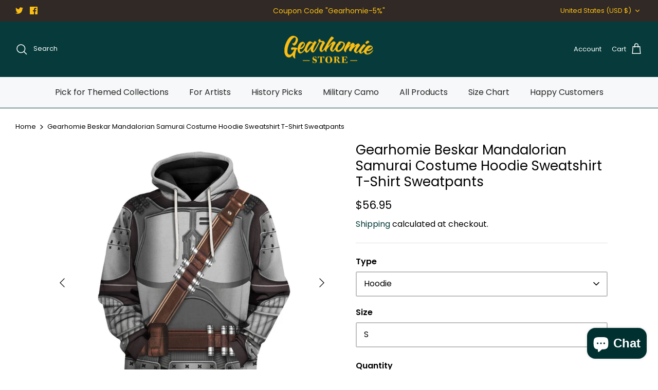

--- FILE ---
content_type: text/html; charset=utf-8
request_url: https://www.gearhomie.com/products/gearhomies-tracksuit-beskar-mandalorian-samurai-3d-costumes
body_size: 60134
content:
<!DOCTYPE html>
<html lang="en">
<head>
	<!-- Added by AVADA SEO Suite -->
	<script>
  const avadaLightJsExclude = ['cdn.nfcube.com', 'assets/ecom.js', 'variant-title-king', 'linked_options_variants', 'smile-loader.js', 'smart-product-filter-search', 'rivo-loyalty-referrals', 'avada-cookie-consent', 'consentmo-gdpr', 'quinn'];
  const avadaLightJsInclude = ['https://www.googletagmanager.com/', 'https://connect.facebook.net/', 'https://business-api.tiktok.com/', 'https://static.klaviyo.com/'];
  window.AVADA_SPEED_BLACKLIST = avadaLightJsInclude.map(item => new RegExp(item, 'i'));
  window.AVADA_SPEED_WHITELIST = avadaLightJsExclude.map(item => new RegExp(item, 'i'));
</script>

<script>
  const isSpeedUpEnable = !1741336260618 || Date.now() < 1741336260618;
  if (isSpeedUpEnable) {
    const avadaSpeedUp=0.5;
    if(isSpeedUpEnable) {
  function _0x55aa(_0x575858,_0x2fd0be){const _0x30a92f=_0x1cb5();return _0x55aa=function(_0x4e8b41,_0xcd1690){_0x4e8b41=_0x4e8b41-(0xb5e+0xd*0x147+-0x1b1a);let _0x1c09f7=_0x30a92f[_0x4e8b41];return _0x1c09f7;},_0x55aa(_0x575858,_0x2fd0be);}(function(_0x4ad4dc,_0x42545f){const _0x5c7741=_0x55aa,_0x323f4d=_0x4ad4dc();while(!![]){try{const _0x588ea5=parseInt(_0x5c7741(0x10c))/(0xb6f+-0x1853+0xce5)*(-parseInt(_0x5c7741(0x157))/(-0x2363*0x1+0x1dd4+0x591*0x1))+-parseInt(_0x5c7741(0x171))/(0x269b+-0xeb+-0xf*0x283)*(parseInt(_0x5c7741(0x116))/(0x2e1+0x1*0x17b3+-0x110*0x19))+-parseInt(_0x5c7741(0x147))/(-0x1489+-0x312*0x6+0x26fa*0x1)+-parseInt(_0x5c7741(0xfa))/(-0x744+0x1*0xb5d+-0x413)*(-parseInt(_0x5c7741(0x102))/(-0x1e87+0x9e*-0x16+0x2c22))+parseInt(_0x5c7741(0x136))/(0x1e2d+0x1498+-0x1a3*0x1f)+parseInt(_0x5c7741(0x16e))/(0x460+0x1d96+0x3*-0xb4f)*(-parseInt(_0x5c7741(0xe3))/(-0x9ca+-0x1*-0x93f+0x1*0x95))+parseInt(_0x5c7741(0xf8))/(-0x1f73*0x1+0x6*-0x510+0x3dde);if(_0x588ea5===_0x42545f)break;else _0x323f4d['push'](_0x323f4d['shift']());}catch(_0x5d6d7e){_0x323f4d['push'](_0x323f4d['shift']());}}}(_0x1cb5,-0x193549+0x5dc3*-0x31+-0x2f963*-0x13),(function(){const _0x5cb2b4=_0x55aa,_0x23f9e9={'yXGBq':function(_0x237aef,_0x385938){return _0x237aef!==_0x385938;},'XduVF':function(_0x21018d,_0x56ff60){return _0x21018d===_0x56ff60;},'RChnz':_0x5cb2b4(0xf4)+_0x5cb2b4(0xe9)+_0x5cb2b4(0x14a),'TAsuR':function(_0xe21eca,_0x33e114){return _0xe21eca%_0x33e114;},'EvLYw':function(_0x1326ad,_0x261d04){return _0x1326ad!==_0x261d04;},'nnhAQ':_0x5cb2b4(0x107),'swpMF':_0x5cb2b4(0x16d),'plMMu':_0x5cb2b4(0xe8)+_0x5cb2b4(0x135),'PqBPA':function(_0x2ba85c,_0x35b541){return _0x2ba85c<_0x35b541;},'NKPCA':_0x5cb2b4(0xfc),'TINqh':function(_0x4116e3,_0x3ffd02,_0x2c8722){return _0x4116e3(_0x3ffd02,_0x2c8722);},'BAueN':_0x5cb2b4(0x120),'NgloT':_0x5cb2b4(0x14c),'ThSSU':function(_0xeb212a,_0x4341c1){return _0xeb212a+_0x4341c1;},'lDDHN':function(_0x4a1a48,_0x45ebfb){return _0x4a1a48 instanceof _0x45ebfb;},'toAYB':function(_0xcf0fa9,_0xf5fa6a){return _0xcf0fa9 instanceof _0xf5fa6a;},'VMiyW':function(_0x5300e4,_0x44e0f4){return _0x5300e4(_0x44e0f4);},'iyhbw':_0x5cb2b4(0x119),'zuWfR':function(_0x19c3e4,_0x4ee6e8){return _0x19c3e4<_0x4ee6e8;},'vEmrv':function(_0xd798cf,_0x5ea2dd){return _0xd798cf!==_0x5ea2dd;},'yxERj':function(_0x24b03b,_0x5aa292){return _0x24b03b||_0x5aa292;},'MZpwM':_0x5cb2b4(0x110)+_0x5cb2b4(0x109)+'pt','IeUHK':function(_0x5a4c7e,_0x2edf70){return _0x5a4c7e-_0x2edf70;},'Idvge':function(_0x3b526e,_0x36b469){return _0x3b526e<_0x36b469;},'qRwfm':_0x5cb2b4(0x16b)+_0x5cb2b4(0xf1),'CvXDN':function(_0x4b4208,_0x1db216){return _0x4b4208<_0x1db216;},'acPIM':function(_0x7d44b7,_0x3020d2){return _0x7d44b7(_0x3020d2);},'MyLMO':function(_0x22d4b2,_0xe7a6a0){return _0x22d4b2<_0xe7a6a0;},'boDyh':function(_0x176992,_0x346381,_0xab7fc){return _0x176992(_0x346381,_0xab7fc);},'ZANXD':_0x5cb2b4(0x10f)+_0x5cb2b4(0x12a)+_0x5cb2b4(0x142),'CXwRZ':_0x5cb2b4(0x123)+_0x5cb2b4(0x15f),'AuMHM':_0x5cb2b4(0x161),'KUuFZ':_0x5cb2b4(0xe6),'MSwtw':_0x5cb2b4(0x13a),'ERvPB':_0x5cb2b4(0x134),'ycTDj':_0x5cb2b4(0x15b),'Tvhir':_0x5cb2b4(0x154)},_0x469be1=_0x23f9e9[_0x5cb2b4(0x153)],_0x36fe07={'blacklist':window[_0x5cb2b4(0x11f)+_0x5cb2b4(0x115)+'T'],'whitelist':window[_0x5cb2b4(0x11f)+_0x5cb2b4(0x13e)+'T']},_0x26516a={'blacklisted':[]},_0x34e4a6=(_0x2be2f5,_0x25b3b2)=>{const _0x80dd2=_0x5cb2b4;if(_0x2be2f5&&(!_0x25b3b2||_0x23f9e9[_0x80dd2(0x13b)](_0x25b3b2,_0x469be1))&&(!_0x36fe07[_0x80dd2(0x170)]||_0x36fe07[_0x80dd2(0x170)][_0x80dd2(0x151)](_0xa5c7cf=>_0xa5c7cf[_0x80dd2(0x12b)](_0x2be2f5)))&&(!_0x36fe07[_0x80dd2(0x165)]||_0x36fe07[_0x80dd2(0x165)][_0x80dd2(0x156)](_0x4e2570=>!_0x4e2570[_0x80dd2(0x12b)](_0x2be2f5)))&&_0x23f9e9[_0x80dd2(0xf7)](avadaSpeedUp,0x5*0x256+-0x1*0x66c+-0x542+0.5)&&_0x2be2f5[_0x80dd2(0x137)](_0x23f9e9[_0x80dd2(0xe7)])){const _0x413c89=_0x2be2f5[_0x80dd2(0x16c)];return _0x23f9e9[_0x80dd2(0xf7)](_0x23f9e9[_0x80dd2(0x11e)](_0x413c89,-0x1deb*-0x1+0xf13+-0x2cfc),0x1176+-0x78b*0x5+0x1441);}return _0x2be2f5&&(!_0x25b3b2||_0x23f9e9[_0x80dd2(0xed)](_0x25b3b2,_0x469be1))&&(!_0x36fe07[_0x80dd2(0x170)]||_0x36fe07[_0x80dd2(0x170)][_0x80dd2(0x151)](_0x3d689d=>_0x3d689d[_0x80dd2(0x12b)](_0x2be2f5)))&&(!_0x36fe07[_0x80dd2(0x165)]||_0x36fe07[_0x80dd2(0x165)][_0x80dd2(0x156)](_0x26a7b3=>!_0x26a7b3[_0x80dd2(0x12b)](_0x2be2f5)));},_0x11462f=function(_0x42927f){const _0x346823=_0x5cb2b4,_0x5426ae=_0x42927f[_0x346823(0x159)+'te'](_0x23f9e9[_0x346823(0x14e)]);return _0x36fe07[_0x346823(0x170)]&&_0x36fe07[_0x346823(0x170)][_0x346823(0x156)](_0x107b0d=>!_0x107b0d[_0x346823(0x12b)](_0x5426ae))||_0x36fe07[_0x346823(0x165)]&&_0x36fe07[_0x346823(0x165)][_0x346823(0x151)](_0x1e7160=>_0x1e7160[_0x346823(0x12b)](_0x5426ae));},_0x39299f=new MutationObserver(_0x45c995=>{const _0x21802a=_0x5cb2b4,_0x3bc801={'mafxh':function(_0x6f9c57,_0x229989){const _0x9d39b1=_0x55aa;return _0x23f9e9[_0x9d39b1(0xf7)](_0x6f9c57,_0x229989);},'SrchE':_0x23f9e9[_0x21802a(0xe2)],'pvjbV':_0x23f9e9[_0x21802a(0xf6)]};for(let _0x333494=-0x7d7+-0x893+0x106a;_0x23f9e9[_0x21802a(0x158)](_0x333494,_0x45c995[_0x21802a(0x16c)]);_0x333494++){const {addedNodes:_0x1b685b}=_0x45c995[_0x333494];for(let _0x2f087=0x1f03+0x84b+0x1*-0x274e;_0x23f9e9[_0x21802a(0x158)](_0x2f087,_0x1b685b[_0x21802a(0x16c)]);_0x2f087++){const _0x4e5bac=_0x1b685b[_0x2f087];if(_0x23f9e9[_0x21802a(0xf7)](_0x4e5bac[_0x21802a(0x121)],-0x1f3a+-0x1*0x1b93+-0x3*-0x139a)&&_0x23f9e9[_0x21802a(0xf7)](_0x4e5bac[_0x21802a(0x152)],_0x23f9e9[_0x21802a(0xe0)])){const _0x5d9a67=_0x4e5bac[_0x21802a(0x107)],_0x3fb522=_0x4e5bac[_0x21802a(0x16d)];if(_0x23f9e9[_0x21802a(0x103)](_0x34e4a6,_0x5d9a67,_0x3fb522)){_0x26516a[_0x21802a(0x160)+'d'][_0x21802a(0x128)]([_0x4e5bac,_0x4e5bac[_0x21802a(0x16d)]]),_0x4e5bac[_0x21802a(0x16d)]=_0x469be1;const _0x1e52da=function(_0x2c95ff){const _0x359b13=_0x21802a;if(_0x3bc801[_0x359b13(0x118)](_0x4e5bac[_0x359b13(0x159)+'te'](_0x3bc801[_0x359b13(0x166)]),_0x469be1))_0x2c95ff[_0x359b13(0x112)+_0x359b13(0x150)]();_0x4e5bac[_0x359b13(0xec)+_0x359b13(0x130)](_0x3bc801[_0x359b13(0xe4)],_0x1e52da);};_0x4e5bac[_0x21802a(0x12d)+_0x21802a(0x163)](_0x23f9e9[_0x21802a(0xf6)],_0x1e52da),_0x4e5bac[_0x21802a(0x12c)+_0x21802a(0x131)]&&_0x4e5bac[_0x21802a(0x12c)+_0x21802a(0x131)][_0x21802a(0x11a)+'d'](_0x4e5bac);}}}}});_0x39299f[_0x5cb2b4(0x105)](document[_0x5cb2b4(0x10b)+_0x5cb2b4(0x16a)],{'childList':!![],'subtree':!![]});const _0x2910a9=/[|\\{}()\[\]^$+*?.]/g,_0xa9f173=function(..._0x1baa33){const _0x3053cc=_0x5cb2b4,_0x2e6f61={'mMWha':function(_0x158c76,_0x5c404b){const _0x25a05c=_0x55aa;return _0x23f9e9[_0x25a05c(0xf7)](_0x158c76,_0x5c404b);},'BXirI':_0x23f9e9[_0x3053cc(0x141)],'COGok':function(_0x421bf7,_0x55453a){const _0x4fd417=_0x3053cc;return _0x23f9e9[_0x4fd417(0x167)](_0x421bf7,_0x55453a);},'XLSAp':function(_0x193984,_0x35c446){const _0x5bbecf=_0x3053cc;return _0x23f9e9[_0x5bbecf(0xed)](_0x193984,_0x35c446);},'EygRw':function(_0xfbb69c,_0x21b15d){const _0xe5c840=_0x3053cc;return _0x23f9e9[_0xe5c840(0x104)](_0xfbb69c,_0x21b15d);},'xZuNx':_0x23f9e9[_0x3053cc(0x139)],'SBUaW':function(_0x5739bf,_0x2c2fab){const _0x42cbb1=_0x3053cc;return _0x23f9e9[_0x42cbb1(0x172)](_0x5739bf,_0x2c2fab);},'EAoTR':function(_0x123b29,_0x5b29bf){const _0x2828d2=_0x3053cc;return _0x23f9e9[_0x2828d2(0x11d)](_0x123b29,_0x5b29bf);},'cdYdq':_0x23f9e9[_0x3053cc(0x14e)],'WzJcf':_0x23f9e9[_0x3053cc(0xe2)],'nytPK':function(_0x53f733,_0x4ad021){const _0x4f0333=_0x3053cc;return _0x23f9e9[_0x4f0333(0x148)](_0x53f733,_0x4ad021);},'oUrHG':_0x23f9e9[_0x3053cc(0x14d)],'dnxjX':function(_0xed6b5f,_0x573f55){const _0x57aa03=_0x3053cc;return _0x23f9e9[_0x57aa03(0x15a)](_0xed6b5f,_0x573f55);}};_0x23f9e9[_0x3053cc(0x15d)](_0x1baa33[_0x3053cc(0x16c)],-0x1a3*-0x9+-0xf9*0xb+-0x407*0x1)?(_0x36fe07[_0x3053cc(0x170)]=[],_0x36fe07[_0x3053cc(0x165)]=[]):(_0x36fe07[_0x3053cc(0x170)]&&(_0x36fe07[_0x3053cc(0x170)]=_0x36fe07[_0x3053cc(0x170)][_0x3053cc(0x106)](_0xa8e001=>_0x1baa33[_0x3053cc(0x156)](_0x4a8a28=>{const _0x2e425b=_0x3053cc;if(_0x2e6f61[_0x2e425b(0x111)](typeof _0x4a8a28,_0x2e6f61[_0x2e425b(0x155)]))return!_0xa8e001[_0x2e425b(0x12b)](_0x4a8a28);else{if(_0x2e6f61[_0x2e425b(0xeb)](_0x4a8a28,RegExp))return _0x2e6f61[_0x2e425b(0x145)](_0xa8e001[_0x2e425b(0xdf)](),_0x4a8a28[_0x2e425b(0xdf)]());}}))),_0x36fe07[_0x3053cc(0x165)]&&(_0x36fe07[_0x3053cc(0x165)]=[..._0x36fe07[_0x3053cc(0x165)],..._0x1baa33[_0x3053cc(0xff)](_0x4e4c02=>{const _0x7c755c=_0x3053cc;if(_0x23f9e9[_0x7c755c(0xf7)](typeof _0x4e4c02,_0x23f9e9[_0x7c755c(0x141)])){const _0x932437=_0x4e4c02[_0x7c755c(0xea)](_0x2910a9,_0x23f9e9[_0x7c755c(0x16f)]),_0x34e686=_0x23f9e9[_0x7c755c(0xf0)](_0x23f9e9[_0x7c755c(0xf0)]('.*',_0x932437),'.*');if(_0x36fe07[_0x7c755c(0x165)][_0x7c755c(0x156)](_0x21ef9a=>_0x21ef9a[_0x7c755c(0xdf)]()!==_0x34e686[_0x7c755c(0xdf)]()))return new RegExp(_0x34e686);}else{if(_0x23f9e9[_0x7c755c(0x117)](_0x4e4c02,RegExp)){if(_0x36fe07[_0x7c755c(0x165)][_0x7c755c(0x156)](_0x5a3f09=>_0x5a3f09[_0x7c755c(0xdf)]()!==_0x4e4c02[_0x7c755c(0xdf)]()))return _0x4e4c02;}}return null;})[_0x3053cc(0x106)](Boolean)]));const _0x3eeb55=document[_0x3053cc(0x11b)+_0x3053cc(0x10e)](_0x23f9e9[_0x3053cc(0xf0)](_0x23f9e9[_0x3053cc(0xf0)](_0x23f9e9[_0x3053cc(0x122)],_0x469be1),'"]'));for(let _0xf831f7=-0x21aa+-0x1793+0x393d*0x1;_0x23f9e9[_0x3053cc(0x14b)](_0xf831f7,_0x3eeb55[_0x3053cc(0x16c)]);_0xf831f7++){const _0x5868cb=_0x3eeb55[_0xf831f7];_0x23f9e9[_0x3053cc(0x132)](_0x11462f,_0x5868cb)&&(_0x26516a[_0x3053cc(0x160)+'d'][_0x3053cc(0x128)]([_0x5868cb,_0x23f9e9[_0x3053cc(0x14d)]]),_0x5868cb[_0x3053cc(0x12c)+_0x3053cc(0x131)][_0x3053cc(0x11a)+'d'](_0x5868cb));}let _0xdf8cd0=-0x17da+0x2461+-0xc87*0x1;[..._0x26516a[_0x3053cc(0x160)+'d']][_0x3053cc(0x10d)](([_0x226aeb,_0x33eaa7],_0xe33bca)=>{const _0x2aa7bf=_0x3053cc;if(_0x2e6f61[_0x2aa7bf(0x143)](_0x11462f,_0x226aeb)){const _0x41da0d=document[_0x2aa7bf(0x11c)+_0x2aa7bf(0x131)](_0x2e6f61[_0x2aa7bf(0x127)]);for(let _0x6784c7=0xd7b+-0xaa5+-0x2d6;_0x2e6f61[_0x2aa7bf(0x164)](_0x6784c7,_0x226aeb[_0x2aa7bf(0xe5)][_0x2aa7bf(0x16c)]);_0x6784c7++){const _0x4ca758=_0x226aeb[_0x2aa7bf(0xe5)][_0x6784c7];_0x2e6f61[_0x2aa7bf(0x12f)](_0x4ca758[_0x2aa7bf(0x133)],_0x2e6f61[_0x2aa7bf(0x13f)])&&_0x2e6f61[_0x2aa7bf(0x145)](_0x4ca758[_0x2aa7bf(0x133)],_0x2e6f61[_0x2aa7bf(0x100)])&&_0x41da0d[_0x2aa7bf(0xe1)+'te'](_0x4ca758[_0x2aa7bf(0x133)],_0x226aeb[_0x2aa7bf(0xe5)][_0x6784c7][_0x2aa7bf(0x12e)]);}_0x41da0d[_0x2aa7bf(0xe1)+'te'](_0x2e6f61[_0x2aa7bf(0x13f)],_0x226aeb[_0x2aa7bf(0x107)]),_0x41da0d[_0x2aa7bf(0xe1)+'te'](_0x2e6f61[_0x2aa7bf(0x100)],_0x2e6f61[_0x2aa7bf(0x101)](_0x33eaa7,_0x2e6f61[_0x2aa7bf(0x126)])),document[_0x2aa7bf(0x113)][_0x2aa7bf(0x146)+'d'](_0x41da0d),_0x26516a[_0x2aa7bf(0x160)+'d'][_0x2aa7bf(0x162)](_0x2e6f61[_0x2aa7bf(0x13d)](_0xe33bca,_0xdf8cd0),-0x105d*0x2+0x1*-0xeaa+0x2f65),_0xdf8cd0++;}}),_0x36fe07[_0x3053cc(0x170)]&&_0x23f9e9[_0x3053cc(0xf3)](_0x36fe07[_0x3053cc(0x170)][_0x3053cc(0x16c)],0x10f2+-0x1a42+0x951)&&_0x39299f[_0x3053cc(0x15c)]();},_0x4c2397=document[_0x5cb2b4(0x11c)+_0x5cb2b4(0x131)],_0x573f89={'src':Object[_0x5cb2b4(0x14f)+_0x5cb2b4(0xfd)+_0x5cb2b4(0x144)](HTMLScriptElement[_0x5cb2b4(0xf9)],_0x23f9e9[_0x5cb2b4(0x14e)]),'type':Object[_0x5cb2b4(0x14f)+_0x5cb2b4(0xfd)+_0x5cb2b4(0x144)](HTMLScriptElement[_0x5cb2b4(0xf9)],_0x23f9e9[_0x5cb2b4(0xe2)])};document[_0x5cb2b4(0x11c)+_0x5cb2b4(0x131)]=function(..._0x4db605){const _0x1480b5=_0x5cb2b4,_0x3a6982={'KNNxG':function(_0x32fa39,_0x2a57e4,_0x3cc08f){const _0x5ead12=_0x55aa;return _0x23f9e9[_0x5ead12(0x169)](_0x32fa39,_0x2a57e4,_0x3cc08f);}};if(_0x23f9e9[_0x1480b5(0x13b)](_0x4db605[-0x4*-0x376+0x4*0x2f+-0xe94][_0x1480b5(0x140)+'e'](),_0x23f9e9[_0x1480b5(0x139)]))return _0x4c2397[_0x1480b5(0x114)](document)(..._0x4db605);const _0x2f091d=_0x4c2397[_0x1480b5(0x114)](document)(..._0x4db605);try{Object[_0x1480b5(0xf2)+_0x1480b5(0x149)](_0x2f091d,{'src':{..._0x573f89[_0x1480b5(0x107)],'set'(_0x3ae2bc){const _0x5d6fdc=_0x1480b5;_0x3a6982[_0x5d6fdc(0x129)](_0x34e4a6,_0x3ae2bc,_0x2f091d[_0x5d6fdc(0x16d)])&&_0x573f89[_0x5d6fdc(0x16d)][_0x5d6fdc(0x10a)][_0x5d6fdc(0x125)](this,_0x469be1),_0x573f89[_0x5d6fdc(0x107)][_0x5d6fdc(0x10a)][_0x5d6fdc(0x125)](this,_0x3ae2bc);}},'type':{..._0x573f89[_0x1480b5(0x16d)],'get'(){const _0x436e9e=_0x1480b5,_0x4b63b9=_0x573f89[_0x436e9e(0x16d)][_0x436e9e(0xfb)][_0x436e9e(0x125)](this);if(_0x23f9e9[_0x436e9e(0xf7)](_0x4b63b9,_0x469be1)||_0x23f9e9[_0x436e9e(0x103)](_0x34e4a6,this[_0x436e9e(0x107)],_0x4b63b9))return null;return _0x4b63b9;},'set'(_0x174ea3){const _0x1dff57=_0x1480b5,_0xa2fd13=_0x23f9e9[_0x1dff57(0x103)](_0x34e4a6,_0x2f091d[_0x1dff57(0x107)],_0x2f091d[_0x1dff57(0x16d)])?_0x469be1:_0x174ea3;_0x573f89[_0x1dff57(0x16d)][_0x1dff57(0x10a)][_0x1dff57(0x125)](this,_0xa2fd13);}}}),_0x2f091d[_0x1480b5(0xe1)+'te']=function(_0x5b0870,_0x8c60d5){const _0xab22d4=_0x1480b5;if(_0x23f9e9[_0xab22d4(0xf7)](_0x5b0870,_0x23f9e9[_0xab22d4(0xe2)])||_0x23f9e9[_0xab22d4(0xf7)](_0x5b0870,_0x23f9e9[_0xab22d4(0x14e)]))_0x2f091d[_0x5b0870]=_0x8c60d5;else HTMLScriptElement[_0xab22d4(0xf9)][_0xab22d4(0xe1)+'te'][_0xab22d4(0x125)](_0x2f091d,_0x5b0870,_0x8c60d5);};}catch(_0x5a9461){console[_0x1480b5(0x168)](_0x23f9e9[_0x1480b5(0xef)],_0x5a9461);}return _0x2f091d;};const _0x5883c5=[_0x23f9e9[_0x5cb2b4(0xfe)],_0x23f9e9[_0x5cb2b4(0x13c)],_0x23f9e9[_0x5cb2b4(0xf5)],_0x23f9e9[_0x5cb2b4(0x15e)],_0x23f9e9[_0x5cb2b4(0x138)],_0x23f9e9[_0x5cb2b4(0x124)]],_0x4ab8d2=_0x5883c5[_0x5cb2b4(0xff)](_0x439d08=>{return{'type':_0x439d08,'listener':()=>_0xa9f173(),'options':{'passive':!![]}};});_0x4ab8d2[_0x5cb2b4(0x10d)](_0x4d3535=>{const _0x3882ab=_0x5cb2b4;document[_0x3882ab(0x12d)+_0x3882ab(0x163)](_0x4d3535[_0x3882ab(0x16d)],_0x4d3535[_0x3882ab(0xee)],_0x4d3535[_0x3882ab(0x108)]);});}()));function _0x1cb5(){const _0x15f8e0=['ault','some','tagName','CXwRZ','wheel','BXirI','every','6lYvYYX','PqBPA','getAttribu','IeUHK','touchstart','disconnect','Idvge','ERvPB','/blocked','blackliste','keydown','splice','stener','SBUaW','whitelist','SrchE','toAYB','warn','boDyh','ement','script[typ','length','type','346347wGqEBH','NgloT','blacklist','33OVoYHk','zuWfR','toString','NKPCA','setAttribu','swpMF','230EEqEiq','pvjbV','attributes','mousemove','RChnz','beforescri','y.com/exte','replace','COGok','removeEven','EvLYw','listener','ZANXD','ThSSU','e="','defineProp','MyLMO','cdn.shopif','MSwtw','plMMu','XduVF','22621984JRJQxz','prototype','8818116NVbcZr','get','SCRIPT','ertyDescri','AuMHM','map','WzJcf','nytPK','7kiZatp','TINqh','VMiyW','observe','filter','src','options','n/javascri','set','documentEl','478083wuqgQV','forEach','torAll','Avada cann','applicatio','mMWha','preventDef','head','bind','D_BLACKLIS','75496skzGVx','lDDHN','mafxh','script','removeChil','querySelec','createElem','vEmrv','TAsuR','AVADA_SPEE','string','nodeType','qRwfm','javascript','Tvhir','call','oUrHG','xZuNx','push','KNNxG','ot lazy lo','test','parentElem','addEventLi','value','EAoTR','tListener','ent','acPIM','name','touchmove','ptexecute','6968312SmqlIb','includes','ycTDj','iyhbw','touchend','yXGBq','KUuFZ','dnxjX','D_WHITELIS','cdYdq','toLowerCas','BAueN','ad script','EygRw','ptor','XLSAp','appendChil','4975500NoPAFA','yxERj','erties','nsions','CvXDN','\$&','MZpwM','nnhAQ','getOwnProp'];_0x1cb5=function(){return _0x15f8e0;};return _0x1cb5();}
}
    class LightJsLoader{constructor(e){this.jQs=[],this.listener=this.handleListener.bind(this,e),this.scripts=["default","defer","async"].reduce(((e,t)=>({...e,[t]:[]})),{});const t=this;e.forEach((e=>window.addEventListener(e,t.listener,{passive:!0})))}handleListener(e){const t=this;return e.forEach((e=>window.removeEventListener(e,t.listener))),"complete"===document.readyState?this.handleDOM():document.addEventListener("readystatechange",(e=>{if("complete"===e.target.readyState)return setTimeout(t.handleDOM.bind(t),1)}))}async handleDOM(){this.suspendEvent(),this.suspendJQuery(),this.findScripts(),this.preloadScripts();for(const e of Object.keys(this.scripts))await this.replaceScripts(this.scripts[e]);for(const e of["DOMContentLoaded","readystatechange"])await this.requestRepaint(),document.dispatchEvent(new Event("lightJS-"+e));document.lightJSonreadystatechange&&document.lightJSonreadystatechange();for(const e of["DOMContentLoaded","load"])await this.requestRepaint(),window.dispatchEvent(new Event("lightJS-"+e));await this.requestRepaint(),window.lightJSonload&&window.lightJSonload(),await this.requestRepaint(),this.jQs.forEach((e=>e(window).trigger("lightJS-jquery-load"))),window.dispatchEvent(new Event("lightJS-pageshow")),await this.requestRepaint(),window.lightJSonpageshow&&window.lightJSonpageshow()}async requestRepaint(){return new Promise((e=>requestAnimationFrame(e)))}findScripts(){document.querySelectorAll("script[type=lightJs]").forEach((e=>{e.hasAttribute("src")?e.hasAttribute("async")&&e.async?this.scripts.async.push(e):e.hasAttribute("defer")&&e.defer?this.scripts.defer.push(e):this.scripts.default.push(e):this.scripts.default.push(e)}))}preloadScripts(){const e=this,t=Object.keys(this.scripts).reduce(((t,n)=>[...t,...e.scripts[n]]),[]),n=document.createDocumentFragment();t.forEach((e=>{const t=e.getAttribute("src");if(!t)return;const s=document.createElement("link");s.href=t,s.rel="preload",s.as="script",n.appendChild(s)})),document.head.appendChild(n)}async replaceScripts(e){let t;for(;t=e.shift();)await this.requestRepaint(),new Promise((e=>{const n=document.createElement("script");[...t.attributes].forEach((e=>{"type"!==e.nodeName&&n.setAttribute(e.nodeName,e.nodeValue)})),t.hasAttribute("src")?(n.addEventListener("load",e),n.addEventListener("error",e)):(n.text=t.text,e()),t.parentNode.replaceChild(n,t)}))}suspendEvent(){const e={};[{obj:document,name:"DOMContentLoaded"},{obj:window,name:"DOMContentLoaded"},{obj:window,name:"load"},{obj:window,name:"pageshow"},{obj:document,name:"readystatechange"}].map((t=>function(t,n){function s(n){return e[t].list.indexOf(n)>=0?"lightJS-"+n:n}e[t]||(e[t]={list:[n],add:t.addEventListener,remove:t.removeEventListener},t.addEventListener=(...n)=>{n[0]=s(n[0]),e[t].add.apply(t,n)},t.removeEventListener=(...n)=>{n[0]=s(n[0]),e[t].remove.apply(t,n)})}(t.obj,t.name))),[{obj:document,name:"onreadystatechange"},{obj:window,name:"onpageshow"}].map((e=>function(e,t){let n=e[t];Object.defineProperty(e,t,{get:()=>n||function(){},set:s=>{e["lightJS"+t]=n=s}})}(e.obj,e.name)))}suspendJQuery(){const e=this;let t=window.jQuery;Object.defineProperty(window,"jQuery",{get:()=>t,set(n){if(!n||!n.fn||!e.jQs.includes(n))return void(t=n);n.fn.ready=n.fn.init.prototype.ready=e=>{e.bind(document)(n)};const s=n.fn.on;n.fn.on=n.fn.init.prototype.on=function(...e){if(window!==this[0])return s.apply(this,e),this;const t=e=>e.split(" ").map((e=>"load"===e||0===e.indexOf("load.")?"lightJS-jquery-load":e)).join(" ");return"string"==typeof e[0]||e[0]instanceof String?(e[0]=t(e[0]),s.apply(this,e),this):("object"==typeof e[0]&&Object.keys(e[0]).forEach((n=>{delete Object.assign(e[0],{[t(n)]:e[0][n]})[n]})),s.apply(this,e),this)},e.jQs.push(n),t=n}})}}
new LightJsLoader(["keydown","mousemove","touchend","touchmove","touchstart","wheel"]);
  }
</script>

	<!-- /Added by AVADA SEO Suite -->
  <!-- Meta Pixel Code -->
<script>
!function(f,b,e,v,n,t,s)
{if(f.fbq)return;n=f.fbq=function(){n.callMethod?
n.callMethod.apply(n,arguments):n.queue.push(arguments)};
if(!f._fbq)f._fbq=n;n.push=n;n.loaded=!0;n.version='2.0';
n.queue=[];t=b.createElement(e);t.async=!0;
t.src=v;s=b.getElementsByTagName(e)[0];
s.parentNode.insertBefore(t,s)}(window, document,'script',
'https://connect.facebook.net/en_US/fbevents.js');
fbq('init', '1058328015112601');
fbq('track', 'PageView');
</script>
<noscript><img loading="lazy" height="1" width="1" style="display:none"
src="https://www.facebook.com/tr?id=1058328015112601&ev=PageView&noscript=1"
/></noscript>
<!-- End Meta Pixel Code -->
  <meta name="google-site-verification" content="IXq9t9fbJFjHaVshzzFytLz3ABmNhrY78rEna7z5mMU" />
  <!-- Symmetry 5.4.1 -->

  <link rel="preload" href="//www.gearhomie.com/cdn/shop/t/17/assets/styles.css?v=66594692199664288441759333499" as="style">
  <meta charset="utf-8" />
<meta name="viewport" content="width=device-width,initial-scale=1.0" />
<meta http-equiv="X-UA-Compatible" content="IE=edge">

<link rel="preconnect" href="https://cdn.shopify.com" crossorigin>
<link rel="preconnect" href="https://fonts.shopify.com" crossorigin>
<link rel="preconnect" href="https://monorail-edge.shopifysvc.com"><link rel="preload" as="font" href="//www.gearhomie.com/cdn/fonts/poppins/poppins_n4.0ba78fa5af9b0e1a374041b3ceaadf0a43b41362.woff2" type="font/woff2" crossorigin><link rel="preload" as="font" href="//www.gearhomie.com/cdn/fonts/poppins/poppins_n7.56758dcf284489feb014a026f3727f2f20a54626.woff2" type="font/woff2" crossorigin><link rel="preload" as="font" href="//www.gearhomie.com/cdn/fonts/poppins/poppins_i4.846ad1e22474f856bd6b81ba4585a60799a9f5d2.woff2" type="font/woff2" crossorigin><link rel="preload" as="font" href="//www.gearhomie.com/cdn/fonts/poppins/poppins_i7.42fd71da11e9d101e1e6c7932199f925f9eea42d.woff2" type="font/woff2" crossorigin><link rel="preload" as="font" href="//www.gearhomie.com/cdn/fonts/poppins/poppins_n4.0ba78fa5af9b0e1a374041b3ceaadf0a43b41362.woff2" type="font/woff2" crossorigin><link rel="preload" as="font" href="//www.gearhomie.com/cdn/fonts/poppins/poppins_n4.0ba78fa5af9b0e1a374041b3ceaadf0a43b41362.woff2" type="font/woff2" crossorigin><link rel="preload" as="font" href="//www.gearhomie.com/cdn/fonts/poppins/poppins_n4.0ba78fa5af9b0e1a374041b3ceaadf0a43b41362.woff2" type="font/woff2" crossorigin><link rel="preload" href="//www.gearhomie.com/cdn/shop/t/17/assets/vendor.min.js?v=11589511144441591071716526753" as="script">
<link rel="preload" href="//www.gearhomie.com/cdn/shop/t/17/assets/theme.js?v=59530681670000206601716526753" as="script"><link rel="canonical" href="https://www.gearhomie.com/products/gearhomies-tracksuit-beskar-mandalorian-samurai-3d-costumes" /><link rel="shortcut icon" href="//www.gearhomie.com/cdn/shop/files/Untitled-1.png?v=1658561358" type="image/png" /><meta name="description" content="Dive into the eternal light and dark conflict with our range of Unisex Hoodies, Sweatshirts, T-shirts, Zip Hoodies, Sweatpants, Cosplay outfits, and Christmas Sweaters. Jedi, Sith, Force, Lightsaber, Darth Vader, Luke Skywalker, Princess Leia, Han Solo, The Empire, The Rebellion, Death Star, Yoda, Obi-Wan Kenobi, Clone">

  <title>
    Gearhomie Beskar Mandalorian Samurai Costume Hoodie Sweatshirt T-Shirt &ndash; Gearhomie.com
   </title> 
 	<!-- EGGFLOW SCRIPT START --><script src="/apps/shop-secure/scripts/secure.js?tid=62e8a1c3cac30" async></script><!-- EGGFLOW SCRIPT END --> 

  <meta property="og:site_name" content="Gearhomie.com">
<meta property="og:url" content="https://www.gearhomie.com/products/gearhomies-tracksuit-beskar-mandalorian-samurai-3d-costumes">
<meta property="og:title" content="Gearhomie Beskar Mandalorian Samurai Costume Hoodie Sweatshirt T-Shirt">
<meta property="og:type" content="product">
<meta property="og:description" content="Dive into the eternal light and dark conflict with our range of Unisex Hoodies, Sweatshirts, T-shirts, Zip Hoodies, Sweatpants, Cosplay outfits, and Christmas Sweaters. Jedi, Sith, Force, Lightsaber, Darth Vader, Luke Skywalker, Princess Leia, Han Solo, The Empire, The Rebellion, Death Star, Yoda, Obi-Wan Kenobi, Clone"><meta property="og:image" content="http://www.gearhomie.com/cdn/shop/products/gearhomie-beskar-mandalorian-samurai-costume-hoodie-sweatshirt-t-shirt-sweatpants-gearhomie-com-1_1200x1200.jpg?v=1716567610">
  <meta property="og:image:secure_url" content="https://www.gearhomie.com/cdn/shop/products/gearhomie-beskar-mandalorian-samurai-costume-hoodie-sweatshirt-t-shirt-sweatpants-gearhomie-com-1_1200x1200.jpg?v=1716567610">
  <meta property="og:image:width" content="1200">
  <meta property="og:image:height" content="1200"><meta property="og:price:amount" content="56.95">
  <meta property="og:price:currency" content="USD"><meta name="twitter:site" content="@SGearhomie"><meta name="twitter:card" content="summary_large_image">
<meta name="twitter:title" content="Gearhomie Beskar Mandalorian Samurai Costume Hoodie Sweatshirt T-Shirt">
<meta name="twitter:description" content="Dive into the eternal light and dark conflict with our range of Unisex Hoodies, Sweatshirts, T-shirts, Zip Hoodies, Sweatpants, Cosplay outfits, and Christmas Sweaters. Jedi, Sith, Force, Lightsaber, Darth Vader, Luke Skywalker, Princess Leia, Han Solo, The Empire, The Rebellion, Death Star, Yoda, Obi-Wan Kenobi, Clone">


  <link href="//www.gearhomie.com/cdn/shop/t/17/assets/styles.css?v=66594692199664288441759333499" rel="stylesheet" type="text/css" media="all" />

  <script>
    window.theme = window.theme || {};
    theme.money_format_with_product_code_preference = "${{amount}}";
    theme.money_format_with_cart_code_preference = "${{amount}}";
    theme.money_format = "${{amount}}";
    theme.strings = {
      previous: "Previous",
      next: "Next",
      addressError: "Error looking up that address",
      addressNoResults: "No results for that address",
      addressQueryLimit: "You have exceeded the Google API usage limit. Consider upgrading to a \u003ca href=\"https:\/\/developers.google.com\/maps\/premium\/usage-limits\"\u003ePremium Plan\u003c\/a\u003e.",
      authError: "There was a problem authenticating your Google Maps API Key.",
      icon_labels_left: "Left",
      icon_labels_right: "Right",
      icon_labels_down: "Down",
      icon_labels_close: "Close",
      icon_labels_plus: "Plus",
      cart_terms_confirmation: "You must agree to the terms and conditions before continuing.",
      products_listing_from: "From",
      layout_live_search_see_all: "See all results",
      products_product_add_to_cart: "Add to Cart",
      products_variant_no_stock: "Sold out",
      products_variant_non_existent: "Unavailable",
      products_product_pick_a: "Pick a",
      products_product_unit_price_separator: " \/ ",
      general_navigation_menu_toggle_aria_label: "Toggle menu",
      general_accessibility_labels_close: "Close",
      products_added_notification_title: "Just added",
      products_added_notification_item: "Item",
      products_added_notification_unit_price: "Item price",
      products_added_notification_quantity: "Qty",
      products_added_notification_total_price: "Total price",
      products_added_notification_shipping_note: "Excl. shipping",
      products_added_notification_keep_shopping: "Keep Shopping",
      products_added_notification_cart: "Cart",
      products_product_adding_to_cart: "Adding",
      products_product_added_to_cart: "Added to cart",
      products_added_notification_subtotal: "Subtotal",
      products_labels_sold_out: "Sold Out",
      products_labels_sale: "Sale",
      products_labels_percent_reduction: "[[ amount ]]% off",
      products_labels_value_reduction_html: "[[ amount ]] off",
      products_product_preorder: "Pre-order",
      general_quick_search_pages: "Pages",
      general_quick_search_no_results: "Sorry, we couldn\u0026#39;t find any results",
      collections_general_see_all_subcollections: "See all..."
    };
    theme.routes = {
      search_url: '/search',
      cart_url: '/cart',
      cart_add_url: '/cart/add',
      cart_change_url: '/cart/change',
      predictive_search_url: '/search/suggest'
    };
    theme.settings = {
      cart_type: "drawer",
      quickbuy_style: "button",
      avoid_orphans: true
    };
    document.documentElement.classList.add('js');
  </script><script>window.performance && window.performance.mark && window.performance.mark('shopify.content_for_header.start');</script><meta name="google-site-verification" content="IXq9t9fbJFjHaVshzzFytLz3ABmNhrY78rEna7z5mMU">
<meta name="google-site-verification" content="V1XRpjZN9qsTUDkwruPMYH9qZtNVfViG4CByKSttIiM">
<meta id="shopify-digital-wallet" name="shopify-digital-wallet" content="/64385220851/digital_wallets/dialog">
<meta name="shopify-checkout-api-token" content="043ed65bfbb6f045bf16daeabd669600">
<meta id="in-context-paypal-metadata" data-shop-id="64385220851" data-venmo-supported="false" data-environment="production" data-locale="en_US" data-paypal-v4="true" data-currency="USD">
<link rel="alternate" type="application/json+oembed" href="https://www.gearhomie.com/products/gearhomies-tracksuit-beskar-mandalorian-samurai-3d-costumes.oembed">
<script async="async" src="/checkouts/internal/preloads.js?locale=en-US"></script>
<script id="shopify-features" type="application/json">{"accessToken":"043ed65bfbb6f045bf16daeabd669600","betas":["rich-media-storefront-analytics"],"domain":"www.gearhomie.com","predictiveSearch":true,"shopId":64385220851,"locale":"en"}</script>
<script>var Shopify = Shopify || {};
Shopify.shop = "ducpp.myshopify.com";
Shopify.locale = "en";
Shopify.currency = {"active":"USD","rate":"1.0"};
Shopify.country = "US";
Shopify.theme = {"name":"[Avada Speed up] - Check","id":142516224243,"schema_name":"Symmetry","schema_version":"5.4.1","theme_store_id":null,"role":"main"};
Shopify.theme.handle = "null";
Shopify.theme.style = {"id":null,"handle":null};
Shopify.cdnHost = "www.gearhomie.com/cdn";
Shopify.routes = Shopify.routes || {};
Shopify.routes.root = "/";</script>
<script type="module">!function(o){(o.Shopify=o.Shopify||{}).modules=!0}(window);</script>
<script>!function(o){function n(){var o=[];function n(){o.push(Array.prototype.slice.apply(arguments))}return n.q=o,n}var t=o.Shopify=o.Shopify||{};t.loadFeatures=n(),t.autoloadFeatures=n()}(window);</script>
<script id="shop-js-analytics" type="application/json">{"pageType":"product"}</script>
<script defer="defer" async type="module" src="//www.gearhomie.com/cdn/shopifycloud/shop-js/modules/v2/client.init-shop-cart-sync_BdyHc3Nr.en.esm.js"></script>
<script defer="defer" async type="module" src="//www.gearhomie.com/cdn/shopifycloud/shop-js/modules/v2/chunk.common_Daul8nwZ.esm.js"></script>
<script type="module">
  await import("//www.gearhomie.com/cdn/shopifycloud/shop-js/modules/v2/client.init-shop-cart-sync_BdyHc3Nr.en.esm.js");
await import("//www.gearhomie.com/cdn/shopifycloud/shop-js/modules/v2/chunk.common_Daul8nwZ.esm.js");

  window.Shopify.SignInWithShop?.initShopCartSync?.({"fedCMEnabled":true,"windoidEnabled":true});

</script>
<script>(function() {
  var isLoaded = false;
  function asyncLoad() {
    if (isLoaded) return;
    isLoaded = true;
    var urls = ["https:\/\/cdn.eggflow.com\/v1\/en_US\/restriction.js?init=62e8a1c3cac30\u0026app=block_country\u0026shop=ducpp.myshopify.com","https:\/\/cdn.eggflow.com\/v1\/en_US\/adcoffee.js?init=62e8a1c3cac30\u0026track=PageView\u0026app=smartpop\u0026shop=ducpp.myshopify.com"];
    for (var i = 0; i < urls.length; i++) {
      var s = document.createElement('script');
      if ((!1741336260618 || Date.now() < 1741336260618) &&
      (!window.AVADA_SPEED_BLACKLIST || window.AVADA_SPEED_BLACKLIST.some(pattern => pattern.test(s))) &&
      (!window.AVADA_SPEED_WHITELIST || window.AVADA_SPEED_WHITELIST.every(pattern => !pattern.test(s)))) s.type = 'lightJs'; else s.type = 'text/javascript';
      s.async = true;
      s.src = urls[i];
      var x = document.getElementsByTagName('script')[0];
      x.parentNode.insertBefore(s, x);
    }
  };
  if(window.attachEvent) {
    window.attachEvent('onload', asyncLoad);
  } else {
    window.addEventListener('load', asyncLoad, false);
  }
})();</script>
<script id="__st">var __st={"a":64385220851,"offset":-25200,"reqid":"b2900390-c713-431d-bb4b-23bb2626cec5-1768983170","pageurl":"www.gearhomie.com\/products\/gearhomies-tracksuit-beskar-mandalorian-samurai-3d-costumes","u":"510eda8d2a4c","p":"product","rtyp":"product","rid":7676179808499};</script>
<script>window.ShopifyPaypalV4VisibilityTracking = true;</script>
<script id="captcha-bootstrap">!function(){'use strict';const t='contact',e='account',n='new_comment',o=[[t,t],['blogs',n],['comments',n],[t,'customer']],c=[[e,'customer_login'],[e,'guest_login'],[e,'recover_customer_password'],[e,'create_customer']],r=t=>t.map((([t,e])=>`form[action*='/${t}']:not([data-nocaptcha='true']) input[name='form_type'][value='${e}']`)).join(','),a=t=>()=>t?[...document.querySelectorAll(t)].map((t=>t.form)):[];function s(){const t=[...o],e=r(t);return a(e)}const i='password',u='form_key',d=['recaptcha-v3-token','g-recaptcha-response','h-captcha-response',i],f=()=>{try{return window.sessionStorage}catch{return}},m='__shopify_v',_=t=>t.elements[u];function p(t,e,n=!1){try{const o=window.sessionStorage,c=JSON.parse(o.getItem(e)),{data:r}=function(t){const{data:e,action:n}=t;return t[m]||n?{data:e,action:n}:{data:t,action:n}}(c);for(const[e,n]of Object.entries(r))t.elements[e]&&(t.elements[e].value=n);n&&o.removeItem(e)}catch(o){console.error('form repopulation failed',{error:o})}}const l='form_type',E='cptcha';function T(t){t.dataset[E]=!0}const w=window,h=w.document,L='Shopify',v='ce_forms',y='captcha';let A=!1;((t,e)=>{const n=(g='f06e6c50-85a8-45c8-87d0-21a2b65856fe',I='https://cdn.shopify.com/shopifycloud/storefront-forms-hcaptcha/ce_storefront_forms_captcha_hcaptcha.v1.5.2.iife.js',D={infoText:'Protected by hCaptcha',privacyText:'Privacy',termsText:'Terms'},(t,e,n)=>{const o=w[L][v],c=o.bindForm;if(c)return c(t,g,e,D).then(n);var r;o.q.push([[t,g,e,D],n]),r=I,A||(h.body.append(Object.assign(h.createElement('script'),{id:'captcha-provider',async:!0,src:r})),A=!0)});var g,I,D;w[L]=w[L]||{},w[L][v]=w[L][v]||{},w[L][v].q=[],w[L][y]=w[L][y]||{},w[L][y].protect=function(t,e){n(t,void 0,e),T(t)},Object.freeze(w[L][y]),function(t,e,n,w,h,L){const[v,y,A,g]=function(t,e,n){const i=e?o:[],u=t?c:[],d=[...i,...u],f=r(d),m=r(i),_=r(d.filter((([t,e])=>n.includes(e))));return[a(f),a(m),a(_),s()]}(w,h,L),I=t=>{const e=t.target;return e instanceof HTMLFormElement?e:e&&e.form},D=t=>v().includes(t);t.addEventListener('submit',(t=>{const e=I(t);if(!e)return;const n=D(e)&&!e.dataset.hcaptchaBound&&!e.dataset.recaptchaBound,o=_(e),c=g().includes(e)&&(!o||!o.value);(n||c)&&t.preventDefault(),c&&!n&&(function(t){try{if(!f())return;!function(t){const e=f();if(!e)return;const n=_(t);if(!n)return;const o=n.value;o&&e.removeItem(o)}(t);const e=Array.from(Array(32),(()=>Math.random().toString(36)[2])).join('');!function(t,e){_(t)||t.append(Object.assign(document.createElement('input'),{type:'hidden',name:u})),t.elements[u].value=e}(t,e),function(t,e){const n=f();if(!n)return;const o=[...t.querySelectorAll(`input[type='${i}']`)].map((({name:t})=>t)),c=[...d,...o],r={};for(const[a,s]of new FormData(t).entries())c.includes(a)||(r[a]=s);n.setItem(e,JSON.stringify({[m]:1,action:t.action,data:r}))}(t,e)}catch(e){console.error('failed to persist form',e)}}(e),e.submit())}));const S=(t,e)=>{t&&!t.dataset[E]&&(n(t,e.some((e=>e===t))),T(t))};for(const o of['focusin','change'])t.addEventListener(o,(t=>{const e=I(t);D(e)&&S(e,y())}));const B=e.get('form_key'),M=e.get(l),P=B&&M;t.addEventListener('DOMContentLoaded',(()=>{const t=y();if(P)for(const e of t)e.elements[l].value===M&&p(e,B);[...new Set([...A(),...v().filter((t=>'true'===t.dataset.shopifyCaptcha))])].forEach((e=>S(e,t)))}))}(h,new URLSearchParams(w.location.search),n,t,e,['guest_login'])})(!0,!0)}();</script>
<script integrity="sha256-4kQ18oKyAcykRKYeNunJcIwy7WH5gtpwJnB7kiuLZ1E=" data-source-attribution="shopify.loadfeatures" defer="defer" src="//www.gearhomie.com/cdn/shopifycloud/storefront/assets/storefront/load_feature-a0a9edcb.js" crossorigin="anonymous"></script>
<script data-source-attribution="shopify.dynamic_checkout.dynamic.init">var Shopify=Shopify||{};Shopify.PaymentButton=Shopify.PaymentButton||{isStorefrontPortableWallets:!0,init:function(){window.Shopify.PaymentButton.init=function(){};var t=document.createElement("script");t.src="https://www.gearhomie.com/cdn/shopifycloud/portable-wallets/latest/portable-wallets.en.js",t.type="module",document.head.appendChild(t)}};
</script>
<script data-source-attribution="shopify.dynamic_checkout.buyer_consent">
  function portableWalletsHideBuyerConsent(e){var t=document.getElementById("shopify-buyer-consent"),n=document.getElementById("shopify-subscription-policy-button");t&&n&&(t.classList.add("hidden"),t.setAttribute("aria-hidden","true"),n.removeEventListener("click",e))}function portableWalletsShowBuyerConsent(e){var t=document.getElementById("shopify-buyer-consent"),n=document.getElementById("shopify-subscription-policy-button");t&&n&&(t.classList.remove("hidden"),t.removeAttribute("aria-hidden"),n.addEventListener("click",e))}window.Shopify?.PaymentButton&&(window.Shopify.PaymentButton.hideBuyerConsent=portableWalletsHideBuyerConsent,window.Shopify.PaymentButton.showBuyerConsent=portableWalletsShowBuyerConsent);
</script>
<script>
  function portableWalletsCleanup(e){e&&e.src&&console.error("Failed to load portable wallets script "+e.src);var t=document.querySelectorAll("shopify-accelerated-checkout .shopify-payment-button__skeleton, shopify-accelerated-checkout-cart .wallet-cart-button__skeleton"),e=document.getElementById("shopify-buyer-consent");for(let e=0;e<t.length;e++)t[e].remove();e&&e.remove()}function portableWalletsNotLoadedAsModule(e){e instanceof ErrorEvent&&"string"==typeof e.message&&e.message.includes("import.meta")&&"string"==typeof e.filename&&e.filename.includes("portable-wallets")&&(window.removeEventListener("error",portableWalletsNotLoadedAsModule),window.Shopify.PaymentButton.failedToLoad=e,"loading"===document.readyState?document.addEventListener("DOMContentLoaded",window.Shopify.PaymentButton.init):window.Shopify.PaymentButton.init())}window.addEventListener("error",portableWalletsNotLoadedAsModule);
</script>

<script type="module" src="https://www.gearhomie.com/cdn/shopifycloud/portable-wallets/latest/portable-wallets.en.js" onError="portableWalletsCleanup(this)" crossorigin="anonymous"></script>
<script nomodule>
  document.addEventListener("DOMContentLoaded", portableWalletsCleanup);
</script>

<link id="shopify-accelerated-checkout-styles" rel="stylesheet" media="screen" href="https://www.gearhomie.com/cdn/shopifycloud/portable-wallets/latest/accelerated-checkout-backwards-compat.css" crossorigin="anonymous">
<style id="shopify-accelerated-checkout-cart">
        #shopify-buyer-consent {
  margin-top: 1em;
  display: inline-block;
  width: 100%;
}

#shopify-buyer-consent.hidden {
  display: none;
}

#shopify-subscription-policy-button {
  background: none;
  border: none;
  padding: 0;
  text-decoration: underline;
  font-size: inherit;
  cursor: pointer;
}

#shopify-subscription-policy-button::before {
  box-shadow: none;
}

      </style>
<script id="sections-script" data-sections="product-recommendations" defer="defer" src="//www.gearhomie.com/cdn/shop/t/17/compiled_assets/scripts.js?v=14159"></script>
<script>window.performance && window.performance.mark && window.performance.mark('shopify.content_for_header.end');</script>
  <!-- teeinblue scripts. DON'T MODIFY!!! -->
<script type="text/javascript" src="https://sdk.teeinblue.com/shopify/app-v2.js?token=iUMqhtxXBhQgBMu1LbHBOSVlENF3Omho&shop=homie002.myshopify.com" defer="defer"></script>

<script>
window.teeinblueShop = {
  shopCurrency: "USD",
};
</script>









<script id="teeinblue-product-data">
window.TeeInBlueCampaign = {
  
  isTeeInBlueProduct: false,
  productId: 7676179808499,
};
</script>


<!-- teeinblue scripts end. -->
  
<!-- Start of Judge.me Core -->
<link rel="dns-prefetch" href="https://cdn.judge.me/">
<script data-cfasync='false' class='jdgm-settings-script'>window.jdgmSettings={"pagination":5,"disable_web_reviews":false,"badge_no_review_text":"No reviews","badge_n_reviews_text":"{{ n }} review/reviews","badge_star_color":"#339999","hide_badge_preview_if_no_reviews":true,"badge_hide_text":false,"enforce_center_preview_badge":false,"widget_title":"Customer Reviews","widget_open_form_text":"Write a review","widget_close_form_text":"Cancel review","widget_refresh_page_text":"Refresh page","widget_summary_text":"Based on {{ number_of_reviews }} review/reviews","widget_no_review_text":"Be the first to write a review","widget_name_field_text":"Display name","widget_verified_name_field_text":"Verified Name (public)","widget_name_placeholder_text":"Display name","widget_required_field_error_text":"This field is required.","widget_email_field_text":"Email address","widget_verified_email_field_text":"Verified Email (private, can not be edited)","widget_email_placeholder_text":"Your email address","widget_email_field_error_text":"Please enter a valid email address.","widget_rating_field_text":"Rating","widget_review_title_field_text":"Review Title","widget_review_title_placeholder_text":"Give your review a title","widget_review_body_field_text":"Review content","widget_review_body_placeholder_text":"Start writing here...","widget_pictures_field_text":"Picture/Video (optional)","widget_submit_review_text":"Submit Review","widget_submit_verified_review_text":"Submit Verified Review","widget_submit_success_msg_with_auto_publish":"Thank you! Please refresh the page in a few moments to see your review. You can remove or edit your review by logging into \u003ca href='https://judge.me/login' target='_blank' rel='nofollow noopener'\u003eJudge.me\u003c/a\u003e","widget_submit_success_msg_no_auto_publish":"Thank you! Your review will be published as soon as it is approved by the shop admin. You can remove or edit your review by logging into \u003ca href='https://judge.me/login' target='_blank' rel='nofollow noopener'\u003eJudge.me\u003c/a\u003e","widget_show_default_reviews_out_of_total_text":"Showing {{ n_reviews_shown }} out of {{ n_reviews }} reviews.","widget_show_all_link_text":"Show all","widget_show_less_link_text":"Show less","widget_author_said_text":"{{ reviewer_name }} said:","widget_days_text":"{{ n }} days ago","widget_weeks_text":"{{ n }} week/weeks ago","widget_months_text":"{{ n }} month/months ago","widget_years_text":"{{ n }} year/years ago","widget_yesterday_text":"Yesterday","widget_today_text":"Today","widget_replied_text":"\u003e\u003e {{ shop_name }} replied:","widget_read_more_text":"Read more","widget_reviewer_name_as_initial":"","widget_rating_filter_color":"#FBCD0A","widget_rating_filter_see_all_text":"See all reviews","widget_sorting_most_recent_text":"Most Recent","widget_sorting_highest_rating_text":"Highest Rating","widget_sorting_lowest_rating_text":"Lowest Rating","widget_sorting_with_pictures_text":"Only Pictures","widget_sorting_most_helpful_text":"Most Helpful","widget_open_question_form_text":"Ask a question","widget_reviews_subtab_text":"Reviews","widget_questions_subtab_text":"Questions","widget_question_label_text":"Question","widget_answer_label_text":"Answer","widget_question_placeholder_text":"Write your question here","widget_submit_question_text":"Submit Question","widget_question_submit_success_text":"Thank you for your question! We will notify you once it gets answered.","widget_star_color":"#339999","verified_badge_text":"Verified","verified_badge_bg_color":"","verified_badge_text_color":"","verified_badge_placement":"left-of-reviewer-name","widget_review_max_height":"","widget_hide_border":false,"widget_social_share":true,"widget_thumb":false,"widget_review_location_show":false,"widget_location_format":"country_iso_code","all_reviews_include_out_of_store_products":true,"all_reviews_out_of_store_text":"(out of store)","all_reviews_pagination":100,"all_reviews_product_name_prefix_text":"about","enable_review_pictures":true,"enable_question_anwser":false,"widget_theme":"leex","review_date_format":"mm/dd/yyyy","default_sort_method":"most-recent","widget_product_reviews_subtab_text":"Product Reviews","widget_shop_reviews_subtab_text":"Shop Reviews","widget_other_products_reviews_text":"Reviews for other products","widget_store_reviews_subtab_text":"Store reviews","widget_no_store_reviews_text":"This store hasn't received any reviews yet","widget_web_restriction_product_reviews_text":"This product hasn't received any reviews yet","widget_no_items_text":"No items found","widget_show_more_text":"Show more","widget_write_a_store_review_text":"Write a Store Review","widget_other_languages_heading":"Reviews in Other Languages","widget_translate_review_text":"Translate review to {{ language }}","widget_translating_review_text":"Translating...","widget_show_original_translation_text":"Show original ({{ language }})","widget_translate_review_failed_text":"Review couldn't be translated.","widget_translate_review_retry_text":"Retry","widget_translate_review_try_again_later_text":"Try again later","show_product_url_for_grouped_product":false,"widget_sorting_pictures_first_text":"Pictures First","show_pictures_on_all_rev_page_mobile":true,"show_pictures_on_all_rev_page_desktop":false,"floating_tab_hide_mobile_install_preference":false,"floating_tab_button_name":"★ Reviews","floating_tab_title":"Let customers speak for us","floating_tab_button_color":"","floating_tab_button_background_color":"","floating_tab_url":"","floating_tab_url_enabled":true,"floating_tab_tab_style":"text","all_reviews_text_badge_text":"Customers rate us {{ shop.metafields.judgeme.all_reviews_rating | round: 1 }}/5 based on {{ shop.metafields.judgeme.all_reviews_count }} reviews.","all_reviews_text_badge_text_branded_style":"{{ shop.metafields.judgeme.all_reviews_rating | round: 1 }} out of 5 stars based on {{ shop.metafields.judgeme.all_reviews_count }} reviews","is_all_reviews_text_badge_a_link":false,"show_stars_for_all_reviews_text_badge":false,"all_reviews_text_badge_url":"","all_reviews_text_style":"text","all_reviews_text_color_style":"judgeme_brand_color","all_reviews_text_color":"#108474","all_reviews_text_show_jm_brand":true,"featured_carousel_show_header":true,"featured_carousel_title":"Happy Customers","testimonials_carousel_title":"Customers are saying","videos_carousel_title":"Real customer stories","cards_carousel_title":"Customers are saying","featured_carousel_count_text":"From {{ n }} Reviews","featured_carousel_add_link_to_all_reviews_page":true,"featured_carousel_url":"https://www.gearhomie.com/pages/happy-customers","featured_carousel_show_images":true,"featured_carousel_autoslide_interval":15,"featured_carousel_arrows_on_the_sides":true,"featured_carousel_height":480,"featured_carousel_width":100,"featured_carousel_image_size":480,"featured_carousel_image_height":250,"featured_carousel_arrow_color":"#7f9797","verified_count_badge_style":"vintage","verified_count_badge_orientation":"horizontal","verified_count_badge_color_style":"judgeme_brand_color","verified_count_badge_color":"#108474","is_verified_count_badge_a_link":false,"verified_count_badge_url":"https://www.gearhomie.com/pages/happy-customers","verified_count_badge_show_jm_brand":true,"widget_rating_preset_default":5,"widget_first_sub_tab":"product-reviews","widget_show_histogram":true,"widget_histogram_use_custom_color":true,"widget_pagination_use_custom_color":false,"widget_star_use_custom_color":true,"widget_verified_badge_use_custom_color":false,"widget_write_review_use_custom_color":false,"picture_reminder_submit_button":"Upload Pictures","enable_review_videos":false,"mute_video_by_default":false,"widget_sorting_videos_first_text":"Videos First","widget_review_pending_text":"Pending","featured_carousel_items_for_large_screen":4,"social_share_options_order":"Facebook,Twitter,Pinterest","remove_microdata_snippet":true,"disable_json_ld":false,"enable_json_ld_products":false,"preview_badge_show_question_text":false,"preview_badge_no_question_text":"No questions","preview_badge_n_question_text":"{{ number_of_questions }} question/questions","qa_badge_show_icon":false,"qa_badge_position":"same-row","remove_judgeme_branding":false,"widget_add_search_bar":false,"widget_search_bar_placeholder":"Search","widget_sorting_verified_only_text":"Verified only","featured_carousel_theme":"default","featured_carousel_show_rating":true,"featured_carousel_show_title":true,"featured_carousel_show_body":true,"featured_carousel_show_date":false,"featured_carousel_show_reviewer":true,"featured_carousel_show_product":false,"featured_carousel_header_background_color":"#108474","featured_carousel_header_text_color":"#ffffff","featured_carousel_name_product_separator":"reviewed","featured_carousel_full_star_background":"#205b5b","featured_carousel_empty_star_background":"#ffffff","featured_carousel_vertical_theme_background":"#f9fafb","featured_carousel_verified_badge_enable":true,"featured_carousel_verified_badge_color":"#108474","featured_carousel_border_style":"round","featured_carousel_review_line_length_limit":3,"featured_carousel_more_reviews_button_text":"Read more reviews","featured_carousel_view_product_button_text":"View product","all_reviews_page_load_reviews_on":"button_click","all_reviews_page_load_more_text":"Load More Reviews","disable_fb_tab_reviews":false,"enable_ajax_cdn_cache":false,"widget_public_name_text":"displayed publicly like","default_reviewer_name":"John Smith","default_reviewer_name_has_non_latin":true,"widget_reviewer_anonymous":"Anonymous","medals_widget_title":"Judge.me Review Medals","medals_widget_background_color":"#f9fafb","medals_widget_position":"footer_all_pages","medals_widget_border_color":"#f9fafb","medals_widget_verified_text_position":"left","medals_widget_use_monochromatic_version":false,"medals_widget_elements_color":"#108474","show_reviewer_avatar":true,"widget_invalid_yt_video_url_error_text":"Not a YouTube video URL","widget_max_length_field_error_text":"Please enter no more than {0} characters.","widget_show_country_flag":true,"widget_show_collected_via_shop_app":true,"widget_verified_by_shop_badge_style":"light","widget_verified_by_shop_text":"Verified by Shop","widget_show_photo_gallery":true,"widget_load_with_code_splitting":true,"widget_ugc_install_preference":false,"widget_ugc_title":"Made by us, Shared by you","widget_ugc_subtitle":"Tag us to see your picture featured in our page","widget_ugc_arrows_color":"#ffffff","widget_ugc_primary_button_text":"Buy Now","widget_ugc_primary_button_background_color":"#108474","widget_ugc_primary_button_text_color":"#ffffff","widget_ugc_primary_button_border_width":"0","widget_ugc_primary_button_border_style":"none","widget_ugc_primary_button_border_color":"#108474","widget_ugc_primary_button_border_radius":"25","widget_ugc_secondary_button_text":"Load More","widget_ugc_secondary_button_background_color":"#ffffff","widget_ugc_secondary_button_text_color":"#108474","widget_ugc_secondary_button_border_width":"2","widget_ugc_secondary_button_border_style":"solid","widget_ugc_secondary_button_border_color":"#108474","widget_ugc_secondary_button_border_radius":"25","widget_ugc_reviews_button_text":"View Reviews","widget_ugc_reviews_button_background_color":"#ffffff","widget_ugc_reviews_button_text_color":"#108474","widget_ugc_reviews_button_border_width":"2","widget_ugc_reviews_button_border_style":"solid","widget_ugc_reviews_button_border_color":"#108474","widget_ugc_reviews_button_border_radius":"25","widget_ugc_reviews_button_link_to":"judgeme-reviews-page","widget_ugc_show_post_date":true,"widget_ugc_max_width":"800","widget_rating_metafield_value_type":true,"widget_primary_color":"#108474","widget_enable_secondary_color":false,"widget_secondary_color":"#edf5f5","widget_summary_average_rating_text":"{{ average_rating }} out of 5","widget_media_grid_title":"Customer photos \u0026 videos","widget_media_grid_see_more_text":"See more","widget_round_style":false,"widget_show_product_medals":true,"widget_verified_by_judgeme_text":"Verified by Judge.me","widget_show_store_medals":true,"widget_verified_by_judgeme_text_in_store_medals":"Verified by Judge.me","widget_media_field_exceed_quantity_message":"Sorry, we can only accept {{ max_media }} for one review.","widget_media_field_exceed_limit_message":"{{ file_name }} is too large, please select a {{ media_type }} less than {{ size_limit }}MB.","widget_review_submitted_text":"Review Submitted!","widget_question_submitted_text":"Question Submitted!","widget_close_form_text_question":"Cancel","widget_write_your_answer_here_text":"Write your answer here","widget_enabled_branded_link":true,"widget_show_collected_by_judgeme":false,"widget_reviewer_name_color":"","widget_write_review_text_color":"","widget_write_review_bg_color":"","widget_collected_by_judgeme_text":"collected by Judge.me","widget_pagination_type":"standard","widget_load_more_text":"Load More","widget_load_more_color":"#108474","widget_full_review_text":"Full Review","widget_read_more_reviews_text":"Read More Reviews","widget_read_questions_text":"Read Questions","widget_questions_and_answers_text":"Questions \u0026 Answers","widget_verified_by_text":"Verified by","widget_verified_text":"Verified","widget_number_of_reviews_text":"{{ number_of_reviews }} reviews","widget_back_button_text":"Back","widget_next_button_text":"Next","widget_custom_forms_filter_button":"Filters","custom_forms_style":"vertical","widget_show_review_information":false,"how_reviews_are_collected":"How reviews are collected?","widget_show_review_keywords":false,"widget_gdpr_statement":"How we use your data: We'll only contact you about the review you left, and only if necessary. By submitting your review, you agree to Judge.me's \u003ca href='https://judge.me/terms' target='_blank' rel='nofollow noopener'\u003eterms\u003c/a\u003e, \u003ca href='https://judge.me/privacy' target='_blank' rel='nofollow noopener'\u003eprivacy\u003c/a\u003e and \u003ca href='https://judge.me/content-policy' target='_blank' rel='nofollow noopener'\u003econtent\u003c/a\u003e policies.","widget_multilingual_sorting_enabled":false,"widget_translate_review_content_enabled":false,"widget_translate_review_content_method":"manual","popup_widget_review_selection":"automatically_with_pictures","popup_widget_round_border_style":true,"popup_widget_show_title":true,"popup_widget_show_body":true,"popup_widget_show_reviewer":false,"popup_widget_show_product":true,"popup_widget_show_pictures":true,"popup_widget_use_review_picture":true,"popup_widget_show_on_home_page":true,"popup_widget_show_on_product_page":true,"popup_widget_show_on_collection_page":true,"popup_widget_show_on_cart_page":true,"popup_widget_position":"bottom_left","popup_widget_first_review_delay":5,"popup_widget_duration":5,"popup_widget_interval":5,"popup_widget_review_count":5,"popup_widget_hide_on_mobile":true,"review_snippet_widget_round_border_style":true,"review_snippet_widget_card_color":"#FFFFFF","review_snippet_widget_slider_arrows_background_color":"#FFFFFF","review_snippet_widget_slider_arrows_color":"#000000","review_snippet_widget_star_color":"#108474","show_product_variant":false,"all_reviews_product_variant_label_text":"Variant: ","widget_show_verified_branding":false,"widget_ai_summary_title":"Customers say","widget_ai_summary_disclaimer":"AI-powered review summary based on recent customer reviews","widget_show_ai_summary":false,"widget_show_ai_summary_bg":false,"widget_show_review_title_input":true,"redirect_reviewers_invited_via_email":"review_widget","request_store_review_after_product_review":false,"request_review_other_products_in_order":false,"review_form_color_scheme":"default","review_form_corner_style":"square","review_form_star_color":{},"review_form_text_color":"#333333","review_form_background_color":"#ffffff","review_form_field_background_color":"#fafafa","review_form_button_color":{},"review_form_button_text_color":"#ffffff","review_form_modal_overlay_color":"#000000","review_content_screen_title_text":"How would you rate this product?","review_content_introduction_text":"We would love it if you would share a bit about your experience.","store_review_form_title_text":"How would you rate this store?","store_review_form_introduction_text":"We would love it if you would share a bit about your experience.","show_review_guidance_text":true,"one_star_review_guidance_text":"Poor","five_star_review_guidance_text":"Great","customer_information_screen_title_text":"About you","customer_information_introduction_text":"Please tell us more about you.","custom_questions_screen_title_text":"Your experience in more detail","custom_questions_introduction_text":"Here are a few questions to help us understand more about your experience.","review_submitted_screen_title_text":"Thanks for your review!","review_submitted_screen_thank_you_text":"We are processing it and it will appear on the store soon.","review_submitted_screen_email_verification_text":"Please confirm your email by clicking the link we just sent you. This helps us keep reviews authentic.","review_submitted_request_store_review_text":"Would you like to share your experience of shopping with us?","review_submitted_review_other_products_text":"Would you like to review these products?","store_review_screen_title_text":"Would you like to share your experience of shopping with us?","store_review_introduction_text":"We value your feedback and use it to improve. Please share any thoughts or suggestions you have.","reviewer_media_screen_title_picture_text":"Share a picture","reviewer_media_introduction_picture_text":"Upload a photo to support your review.","reviewer_media_screen_title_video_text":"Share a video","reviewer_media_introduction_video_text":"Upload a video to support your review.","reviewer_media_screen_title_picture_or_video_text":"Share a picture or video","reviewer_media_introduction_picture_or_video_text":"Upload a photo or video to support your review.","reviewer_media_youtube_url_text":"Paste your Youtube URL here","advanced_settings_next_step_button_text":"Next","advanced_settings_close_review_button_text":"Close","modal_write_review_flow":false,"write_review_flow_required_text":"Required","write_review_flow_privacy_message_text":"We respect your privacy.","write_review_flow_anonymous_text":"Post review as anonymous","write_review_flow_visibility_text":"This won't be visible to other customers.","write_review_flow_multiple_selection_help_text":"Select as many as you like","write_review_flow_single_selection_help_text":"Select one option","write_review_flow_required_field_error_text":"This field is required","write_review_flow_invalid_email_error_text":"Please enter a valid email address","write_review_flow_max_length_error_text":"Max. {{ max_length }} characters.","write_review_flow_media_upload_text":"\u003cb\u003eClick to upload\u003c/b\u003e or drag and drop","write_review_flow_gdpr_statement":"We'll only contact you about your review if necessary. By submitting your review, you agree to our \u003ca href='https://judge.me/terms' target='_blank' rel='nofollow noopener'\u003eterms and conditions\u003c/a\u003e and \u003ca href='https://judge.me/privacy' target='_blank' rel='nofollow noopener'\u003eprivacy policy\u003c/a\u003e.","rating_only_reviews_enabled":false,"show_negative_reviews_help_screen":false,"new_review_flow_help_screen_rating_threshold":3,"negative_review_resolution_screen_title_text":"Tell us more","negative_review_resolution_text":"Your experience matters to us. If there were issues with your purchase, we're here to help. Feel free to reach out to us, we'd love the opportunity to make things right.","negative_review_resolution_button_text":"Contact us","negative_review_resolution_proceed_with_review_text":"Leave a review","negative_review_resolution_subject":"Issue with purchase from {{ shop_name }}.{{ order_name }}","preview_badge_collection_page_install_status":false,"widget_review_custom_css":"","preview_badge_custom_css":"","preview_badge_stars_count":"5-stars","featured_carousel_custom_css":"","floating_tab_custom_css":"","all_reviews_widget_custom_css":"","medals_widget_custom_css":"","verified_badge_custom_css":"","all_reviews_text_custom_css":"","transparency_badges_collected_via_store_invite":false,"transparency_badges_from_another_provider":false,"transparency_badges_collected_from_store_visitor":false,"transparency_badges_collected_by_verified_review_provider":false,"transparency_badges_earned_reward":false,"transparency_badges_collected_via_store_invite_text":"Review collected via store invitation","transparency_badges_from_another_provider_text":"Review collected from another provider","transparency_badges_collected_from_store_visitor_text":"Review collected from a store visitor","transparency_badges_written_in_google_text":"Review written in Google","transparency_badges_written_in_etsy_text":"Review written in Etsy","transparency_badges_written_in_shop_app_text":"Review written in Shop App","transparency_badges_earned_reward_text":"Review earned a reward for future purchase","product_review_widget_per_page":10,"widget_store_review_label_text":"Review about the store","checkout_comment_extension_title_on_product_page":"Customer Comments","checkout_comment_extension_num_latest_comment_show":5,"checkout_comment_extension_format":"name_and_timestamp","checkout_comment_customer_name":"last_initial","checkout_comment_comment_notification":true,"preview_badge_collection_page_install_preference":true,"preview_badge_home_page_install_preference":false,"preview_badge_product_page_install_preference":true,"review_widget_install_preference":"","review_carousel_install_preference":false,"floating_reviews_tab_install_preference":"none","verified_reviews_count_badge_install_preference":false,"all_reviews_text_install_preference":false,"review_widget_best_location":true,"judgeme_medals_install_preference":false,"review_widget_revamp_enabled":false,"review_widget_qna_enabled":false,"review_widget_header_theme":"minimal","review_widget_widget_title_enabled":true,"review_widget_header_text_size":"medium","review_widget_header_text_weight":"regular","review_widget_average_rating_style":"compact","review_widget_bar_chart_enabled":true,"review_widget_bar_chart_type":"numbers","review_widget_bar_chart_style":"standard","review_widget_expanded_media_gallery_enabled":false,"review_widget_reviews_section_theme":"standard","review_widget_image_style":"thumbnails","review_widget_review_image_ratio":"square","review_widget_stars_size":"medium","review_widget_verified_badge":"standard_text","review_widget_review_title_text_size":"medium","review_widget_review_text_size":"medium","review_widget_review_text_length":"medium","review_widget_number_of_columns_desktop":3,"review_widget_carousel_transition_speed":5,"review_widget_custom_questions_answers_display":"always","review_widget_button_text_color":"#FFFFFF","review_widget_text_color":"#000000","review_widget_lighter_text_color":"#7B7B7B","review_widget_corner_styling":"soft","review_widget_review_word_singular":"review","review_widget_review_word_plural":"reviews","review_widget_voting_label":"Helpful?","review_widget_shop_reply_label":"Reply from {{ shop_name }}:","review_widget_filters_title":"Filters","qna_widget_question_word_singular":"Question","qna_widget_question_word_plural":"Questions","qna_widget_answer_reply_label":"Answer from {{ answerer_name }}:","qna_content_screen_title_text":"Ask a question about this product","qna_widget_question_required_field_error_text":"Please enter your question.","qna_widget_flow_gdpr_statement":"We'll only contact you about your question if necessary. By submitting your question, you agree to our \u003ca href='https://judge.me/terms' target='_blank' rel='nofollow noopener'\u003eterms and conditions\u003c/a\u003e and \u003ca href='https://judge.me/privacy' target='_blank' rel='nofollow noopener'\u003eprivacy policy\u003c/a\u003e.","qna_widget_question_submitted_text":"Thanks for your question!","qna_widget_close_form_text_question":"Close","qna_widget_question_submit_success_text":"We’ll notify you by email when your question is answered.","all_reviews_widget_v2025_enabled":false,"all_reviews_widget_v2025_header_theme":"default","all_reviews_widget_v2025_widget_title_enabled":true,"all_reviews_widget_v2025_header_text_size":"medium","all_reviews_widget_v2025_header_text_weight":"regular","all_reviews_widget_v2025_average_rating_style":"compact","all_reviews_widget_v2025_bar_chart_enabled":true,"all_reviews_widget_v2025_bar_chart_type":"numbers","all_reviews_widget_v2025_bar_chart_style":"standard","all_reviews_widget_v2025_expanded_media_gallery_enabled":false,"all_reviews_widget_v2025_show_store_medals":true,"all_reviews_widget_v2025_show_photo_gallery":true,"all_reviews_widget_v2025_show_review_keywords":false,"all_reviews_widget_v2025_show_ai_summary":false,"all_reviews_widget_v2025_show_ai_summary_bg":false,"all_reviews_widget_v2025_add_search_bar":false,"all_reviews_widget_v2025_default_sort_method":"most-recent","all_reviews_widget_v2025_reviews_per_page":10,"all_reviews_widget_v2025_reviews_section_theme":"default","all_reviews_widget_v2025_image_style":"thumbnails","all_reviews_widget_v2025_review_image_ratio":"square","all_reviews_widget_v2025_stars_size":"medium","all_reviews_widget_v2025_verified_badge":"bold_badge","all_reviews_widget_v2025_review_title_text_size":"medium","all_reviews_widget_v2025_review_text_size":"medium","all_reviews_widget_v2025_review_text_length":"medium","all_reviews_widget_v2025_number_of_columns_desktop":3,"all_reviews_widget_v2025_carousel_transition_speed":5,"all_reviews_widget_v2025_custom_questions_answers_display":"always","all_reviews_widget_v2025_show_product_variant":false,"all_reviews_widget_v2025_show_reviewer_avatar":true,"all_reviews_widget_v2025_reviewer_name_as_initial":"","all_reviews_widget_v2025_review_location_show":false,"all_reviews_widget_v2025_location_format":"","all_reviews_widget_v2025_show_country_flag":false,"all_reviews_widget_v2025_verified_by_shop_badge_style":"light","all_reviews_widget_v2025_social_share":false,"all_reviews_widget_v2025_social_share_options_order":"Facebook,Twitter,LinkedIn,Pinterest","all_reviews_widget_v2025_pagination_type":"standard","all_reviews_widget_v2025_button_text_color":"#FFFFFF","all_reviews_widget_v2025_text_color":"#000000","all_reviews_widget_v2025_lighter_text_color":"#7B7B7B","all_reviews_widget_v2025_corner_styling":"soft","all_reviews_widget_v2025_title":"Customer reviews","all_reviews_widget_v2025_ai_summary_title":"Customers say about this store","all_reviews_widget_v2025_no_review_text":"Be the first to write a review","platform":"shopify","branding_url":"https://app.judge.me/reviews","branding_text":"Powered by Judge.me","locale":"en","reply_name":"Gearhomie.com","widget_version":"2.1","footer":true,"autopublish":true,"review_dates":true,"enable_custom_form":false,"shop_locale":"en","enable_multi_locales_translations":false,"show_review_title_input":true,"review_verification_email_status":"always","can_be_branded":false,"reply_name_text":"Gearhomie.com"};</script> <style class='jdgm-settings-style'>.jdgm-xx{left:0}:not(.jdgm-prev-badge__stars)>.jdgm-star{color:#339999}.jdgm-histogram .jdgm-star.jdgm-star{color:#339999}.jdgm-preview-badge .jdgm-star.jdgm-star{color:#339999}.jdgm-histogram .jdgm-histogram__bar-content{background:#FBCD0A}.jdgm-histogram .jdgm-histogram__bar:after{background:#FBCD0A}.jdgm-prev-badge[data-average-rating='0.00']{display:none !important}.jdgm-author-all-initials{display:none !important}.jdgm-author-last-initial{display:none !important}.jdgm-rev-widg__title{visibility:hidden}.jdgm-rev-widg__summary-text{visibility:hidden}.jdgm-prev-badge__text{visibility:hidden}.jdgm-rev__replier:before{content:'Gearhomie.com'}.jdgm-rev__prod-link-prefix:before{content:'about'}.jdgm-rev__variant-label:before{content:'Variant: '}.jdgm-rev__out-of-store-text:before{content:'(out of store)'}@media only screen and (min-width: 768px){.jdgm-rev__pics .jdgm-rev_all-rev-page-picture-separator,.jdgm-rev__pics .jdgm-rev__product-picture{display:none}}.jdgm-preview-badge[data-template="index"]{display:none !important}.jdgm-verified-count-badget[data-from-snippet="true"]{display:none !important}.jdgm-carousel-wrapper[data-from-snippet="true"]{display:none !important}.jdgm-all-reviews-text[data-from-snippet="true"]{display:none !important}.jdgm-medals-section[data-from-snippet="true"]{display:none !important}.jdgm-ugc-media-wrapper[data-from-snippet="true"]{display:none !important}.jdgm-rev__transparency-badge[data-badge-type="review_collected_via_store_invitation"]{display:none !important}.jdgm-rev__transparency-badge[data-badge-type="review_collected_from_another_provider"]{display:none !important}.jdgm-rev__transparency-badge[data-badge-type="review_collected_from_store_visitor"]{display:none !important}.jdgm-rev__transparency-badge[data-badge-type="review_written_in_etsy"]{display:none !important}.jdgm-rev__transparency-badge[data-badge-type="review_written_in_google_business"]{display:none !important}.jdgm-rev__transparency-badge[data-badge-type="review_written_in_shop_app"]{display:none !important}.jdgm-rev__transparency-badge[data-badge-type="review_earned_for_future_purchase"]{display:none !important}
</style> <style class='jdgm-settings-style'></style> <script data-cfasync="false" type="text/javascript" async src="https://cdnwidget.judge.me/shopify_v2/leex.js" id="judgeme_widget_leex_js"></script>
<link id="judgeme_widget_leex_css" rel="stylesheet" type="text/css" media="nope!" onload="this.media='all'" href="https://cdnwidget.judge.me/shopify_v2/leex.css">

  
  
  
  <style class='jdgm-miracle-styles'>
  @-webkit-keyframes jdgm-spin{0%{-webkit-transform:rotate(0deg);-ms-transform:rotate(0deg);transform:rotate(0deg)}100%{-webkit-transform:rotate(359deg);-ms-transform:rotate(359deg);transform:rotate(359deg)}}@keyframes jdgm-spin{0%{-webkit-transform:rotate(0deg);-ms-transform:rotate(0deg);transform:rotate(0deg)}100%{-webkit-transform:rotate(359deg);-ms-transform:rotate(359deg);transform:rotate(359deg)}}@font-face{font-family:'JudgemeStar';src:url("[data-uri]") format("woff");font-weight:normal;font-style:normal}.jdgm-star{font-family:'JudgemeStar';display:inline !important;text-decoration:none !important;padding:0 4px 0 0 !important;margin:0 !important;font-weight:bold;opacity:1;-webkit-font-smoothing:antialiased;-moz-osx-font-smoothing:grayscale}.jdgm-star:hover{opacity:1}.jdgm-star:last-of-type{padding:0 !important}.jdgm-star.jdgm--on:before{content:"\e000"}.jdgm-star.jdgm--off:before{content:"\e001"}.jdgm-star.jdgm--half:before{content:"\e002"}.jdgm-widget *{margin:0;line-height:1.4;-webkit-box-sizing:border-box;-moz-box-sizing:border-box;box-sizing:border-box;-webkit-overflow-scrolling:touch}.jdgm-hidden{display:none !important;visibility:hidden !important}.jdgm-temp-hidden{display:none}.jdgm-spinner{width:40px;height:40px;margin:auto;border-radius:50%;border-top:2px solid #eee;border-right:2px solid #eee;border-bottom:2px solid #eee;border-left:2px solid #ccc;-webkit-animation:jdgm-spin 0.8s infinite linear;animation:jdgm-spin 0.8s infinite linear}.jdgm-prev-badge{display:block !important}

</style>


  
  
   


<script data-cfasync='false' class='jdgm-script'>
!function(e){window.jdgm=window.jdgm||{},jdgm.CDN_HOST="https://cdn.judge.me/",
jdgm.docReady=function(d){(e.attachEvent?"complete"===e.readyState:"loading"!==e.readyState)?
setTimeout(d,0):e.addEventListener("DOMContentLoaded",d)},jdgm.loadCSS=function(d,t,o,s){
!o&&jdgm.loadCSS.requestedUrls.indexOf(d)>=0||(jdgm.loadCSS.requestedUrls.push(d),
(s=e.createElement("link")).rel="stylesheet",s.class="jdgm-stylesheet",s.media="nope!",
s.href=d,s.onload=function(){this.media="all",t&&setTimeout(t)},e.body.appendChild(s))},
jdgm.loadCSS.requestedUrls=[],jdgm.docReady(function(){(window.jdgmLoadCSS||e.querySelectorAll(
".jdgm-widget, .jdgm-all-reviews-page").length>0)&&(jdgmSettings.widget_load_with_code_splitting?
parseFloat(jdgmSettings.widget_version)>=3?jdgm.loadCSS(jdgm.CDN_HOST+"widget_v3/base.css"):
jdgm.loadCSS(jdgm.CDN_HOST+"widget/base.css"):jdgm.loadCSS(jdgm.CDN_HOST+"shopify_v2.css"))})}(document);
</script>
<script async data-cfasync="false" type="text/javascript" src="https://cdn.judge.me/loader.js"></script>

<noscript><link rel="stylesheet" type="text/css" media="all" href="https://cdn.judge.me/shopify_v2.css"></noscript>
<!-- End of Judge.me Core -->


<!-- BEGIN app block: shopify://apps/avada-seo-suite/blocks/avada-seo/15507c6e-1aa3-45d3-b698-7e175e033440 --><script>
  window.AVADA_SEO_ENABLED = true;
</script><!-- BEGIN app snippet: avada-broken-link-manager --><!-- END app snippet --><!-- BEGIN app snippet: avada-seo-site --><!-- END app snippet --><!-- BEGIN app snippet: avada-robot-onpage --><!-- Avada SEO Robot Onpage -->












<!-- END app snippet --><!-- BEGIN app snippet: avada-frequently-asked-questions -->







<!-- END app snippet --><!-- BEGIN app snippet: avada-custom-css --> <!-- BEGIN Avada SEO custom CSS END -->


<!-- END Avada SEO custom CSS END -->
<!-- END app snippet --><!-- BEGIN app snippet: avada-blog-posts-and-article --><!-- END app snippet --><!-- BEGIN app snippet: avada-homepage --><!-- END app snippet --><!-- BEGIN app snippet: avada-rating-and-review --><script type="application/ld+json">{
    "@context": "https://schema.org",
    "@type": "Product",
    "@id": "https://www.gearhomie.com/products/gearhomies-tracksuit-beskar-mandalorian-samurai-3d-costumes",
    "aggregateRating": {
      "@type": "AggregateRating",
      "ratingValue": 5,
      "reviewCount": 1
    },
    "name": "Gearhomie Beskar Mandalorian Samurai Costume Hoodie Sweatshirt T-Shirt Sweatpants",
    "image": "https://www.gearhomie.com/cdn/shop/products/gearhomie-beskar-mandalorian-samurai-costume-hoodie-sweatshirt-t-shirt-sweatpants-gearhomie-com-1.jpg?v=1716567610",
    "offers": {
      "@type": "Offer",
      "price": "56.95",
      "priceCurrency": "USD",
      "image": [
    
  "https://www.gearhomie.com/cdn/shop/products/gearhomie-beskar-mandalorian-samurai-costume-hoodie-sweatshirt-t-shirt-sweatpants-gearhomie-com-1.jpg?v=1716567610",
  "https://www.gearhomie.com/cdn/shop/products/gearhomie-beskar-mandalorian-samurai-costume-hoodie-sweatshirt-t-shirt-sweatpants-gearhomie-com-2.jpg?v=1716567611",
  "https://www.gearhomie.com/cdn/shop/products/gearhomie-beskar-mandalorian-samurai-costume-hoodie-sweatshirt-t-shirt-sweatpants-gearhomie-com-3.jpg?v=1716567612",
  "https://www.gearhomie.com/cdn/shop/products/gearhomie-beskar-mandalorian-samurai-costume-hoodie-sweatshirt-t-shirt-sweatpants-gearhomie-com-4.jpg?v=1716567614",
  "https://www.gearhomie.com/cdn/shop/products/gearhomie-beskar-mandalorian-samurai-costume-hoodie-sweatshirt-t-shirt-sweatpants-gearhomie-com-5.jpg?v=1716567615",
  "https://www.gearhomie.com/cdn/shop/products/gearhomie-beskar-mandalorian-samurai-costume-hoodie-sweatshirt-t-shirt-sweatpants-gearhomie-com-6.jpg?v=1716567616",
  "https://www.gearhomie.com/cdn/shop/products/gearhomie-beskar-mandalorian-samurai-costume-hoodie-sweatshirt-t-shirt-sweatpants-gearhomie-com-7.jpg?v=1716567617",
  "https://www.gearhomie.com/cdn/shop/products/gearhomie-beskar-mandalorian-samurai-costume-hoodie-sweatshirt-t-shirt-sweatpants-gearhomie-com-8.jpg?v=1716567618",
  "https://www.gearhomie.com/cdn/shop/products/gearhomie-beskar-mandalorian-samurai-costume-hoodie-sweatshirt-t-shirt-sweatpants-gearhomie-com-9.jpg?v=1716567619",
  "https://www.gearhomie.com/cdn/shop/products/gearhomie-beskar-mandalorian-samurai-costume-hoodie-sweatshirt-t-shirt-sweatpants-gearhomie-com-10.jpg?v=1716567620",
  "https://www.gearhomie.com/cdn/shop/products/gearhomie-beskar-mandalorian-samurai-costume-hoodie-sweatshirt-t-shirt-sweatpants-gearhomie-com-11.jpg?v=1716567622",
  "https://www.gearhomie.com/cdn/shop/products/gearhomie-beskar-mandalorian-samurai-costume-hoodie-sweatshirt-t-shirt-sweatpants-gearhomie-com-12.jpg?v=1716567623"
    ]
  }
}
  </script>

<!-- END app snippet --><!-- BEGIN app snippet: avada-seo-preload --><script>
  const ignore = ["\/cart","\/account"];
  window.FPConfig = {
      delay: 0,
      ignoreKeywords: ignore || ['/cart', '/account/login', '/account/logout', '/account'],
      maxRPS: 3,
      hoverDelay: 50
  };
</script>


  <script type="lightJs" src="https://cdn.shopify.com/extensions/019bd69f-acd5-7f0b-a4be-3e159fb266d7/avada-seo-suite-222/assets/flying-pages.js" defer="defer"></script>

<!-- END app snippet --><!-- BEGIN app snippet: avada-seo-social -->
<meta property="og:site_name" content="Gearhomie.com">
  <meta property="og:url" content="https://www.gearhomie.com/products/gearhomies-tracksuit-beskar-mandalorian-samurai-3d-costumes">
  <meta property="og:type" content="product"><meta property="og:title" content="Gearhomie Beskar Mandalorian Samurai Costume Hoodie Sweatshirt T-Shirt Sweatpants"><meta property="og:description" content="Dive into the eternal light and dark conflict with our range of Unisex Hoodies, Sweatshirts, T-shirts, Zip Hoodies, Sweatpants, Cosplay outfits, and Christmas Sweaters. Jedi, Sith, Force, Lightsaber, Darth Vader, Luke Skywalker, Princess Leia, Han Solo, The Empire, The Rebellion, Death Star, Yoda, Obi-Wan Kenobi, Clone"><meta property="product:availability" content="instock">
    <meta property="product:price:amount"
          content="56.95">
    <meta property="product:price:currency" content="USD"><meta property="og:image" content="http://www.gearhomie.com/cdn/shop/products/gearhomie-beskar-mandalorian-samurai-costume-hoodie-sweatshirt-t-shirt-sweatpants-gearhomie-com-1.jpg?v=1716567610&width=600">
        <meta property="og:image:secure_url" content="https://www.gearhomie.com/cdn/shop/products/gearhomie-beskar-mandalorian-samurai-costume-hoodie-sweatshirt-t-shirt-sweatpants-gearhomie-com-1.jpg?v=1716567610&width=600">
        <meta property="og:image:width" content="1200">
        <meta property="og:image:height" content="1200">
        <meta property="og:image:alt" content="Gearhomie Beskar Mandalorian Samurai Costume Hoodie Sweatshirt T-Shirt Sweatpants - Gearhomie.com">
      
<meta name="twitter:site" content="@Gearhomie.com"><meta name="twitter:card" content="summary_large_image">
<meta name="twitter:title" content="Gearhomie Beskar Mandalorian Samurai Costume Hoodie Sweatshirt T-Shirt Sweatpants">
<meta name="twitter:description" content="Dive into the eternal light and dark conflict with our range of Unisex Hoodies, Sweatshirts, T-shirts, Zip Hoodies, Sweatpants, Cosplay o...">
<meta name="twitter:image" content="http://www.gearhomie.com/cdn/shop/products/gearhomie-beskar-mandalorian-samurai-costume-hoodie-sweatshirt-t-shirt-sweatpants-gearhomie-com-1.jpg?v=1716567610">
      

<!-- END app snippet --><!-- BEGIN app snippet: avada-breadcrumb --><script type='application/ld+json'>
  {
    "@context": "https://schema.org",
    "@type": "BreadcrumbList",
    "itemListElement": [
      {
        "@type": "ListItem",
        "position": 1,
        "name": "Home",
        "item": "https://www.gearhomie.com"
    },{
      "@type": "ListItem",
      "position": 2,
      "name": "Gearhomie Beskar Mandalorian Samurai Costume Hoodie Sweatshirt T-Shirt Sweatpants",
      "item": "https://www.gearhomie.com/products/gearhomies-tracksuit-beskar-mandalorian-samurai-3d-costumes"
    }]
}
</script><!-- END app snippet --><!-- BEGIN app snippet: avada-loading --><style>
  @keyframes avada-rotate {
    0% { transform: rotate(0); }
    100% { transform: rotate(360deg); }
  }

  @keyframes avada-fade-out {
    0% { opacity: 1; visibility: visible; }
    100% { opacity: 0; visibility: hidden; }
  }

  .Avada-LoadingScreen {
    display: none;
    width: 100%;
    height: 100vh;
    top: 0;
    position: fixed;
    z-index: 9999;
    display: flex;
    align-items: center;
    justify-content: center;
  
    background-color: #FFFFFF;
  
  }

  .Avada-LoadingScreen svg {
    animation: avada-rotate 1s linear infinite;
    width: 75px;
    height: 75px;
  }
</style>
<script>
  const themeId = Shopify.theme.id;
  const loadingSettingsValue = {"bgType":"color","displayShow":"first","durationTime":2,"sizeLoading":"75","bgColor":"#FFFFFF","loadingType":"circle","bgImage":"","loadingColor":"#303030","waitTime":0,"enabled":true};
  const loadingType = loadingSettingsValue?.loadingType;
  function renderLoading() {
    new MutationObserver((mutations, observer) => {
      if (document.body) {
        observer.disconnect();
        const loadingDiv = document.createElement('div');
        loadingDiv.className = 'Avada-LoadingScreen';
        if(loadingType === 'custom_logo' || loadingType === 'favicon_logo') {
          const srcLoadingImage = loadingSettingsValue?.customLogoThemeIds[themeId] || '';
          if(srcLoadingImage) {
            loadingDiv.innerHTML = `
            <img alt="Avada logo"  height="600px" loading="eager" fetchpriority="high"
              src="${srcLoadingImage}&width=600"
              width="600px" />
              `
          }
        }
        if(loadingType === 'circle') {
          loadingDiv.innerHTML = `
        <svg viewBox="0 0 40 40" fill="none" xmlns="http://www.w3.org/2000/svg">
          <path d="M20 3.75C11.0254 3.75 3.75 11.0254 3.75 20C3.75 21.0355 2.91053 21.875 1.875 21.875C0.839475 21.875 0 21.0355 0 20C0 8.9543 8.9543 0 20 0C31.0457 0 40 8.9543 40 20C40 31.0457 31.0457 40 20 40C18.9645 40 18.125 39.1605 18.125 38.125C18.125 37.0895 18.9645 36.25 20 36.25C28.9748 36.25 36.25 28.9748 36.25 20C36.25 11.0254 28.9748 3.75 20 3.75Z" fill="#303030"/>
        </svg>
      `;
        }

        document.body.insertBefore(loadingDiv, document.body.firstChild || null);
        const e = '2';
        const t = 'first';
        const o = 'first' === t;
        const a = sessionStorage.getItem('isShowLoadingAvada');
        const n = document.querySelector('.Avada-LoadingScreen');
        if (a && o) return (n.style.display = 'none');
        n.style.display = 'flex';
        const i = document.body;
        i.style.overflow = 'hidden';
        const l = () => {
          i.style.overflow = 'auto';
          n.style.animation = 'avada-fade-out 1s ease-out forwards';
          setTimeout(() => {
            n.style.display = 'none';
          }, 1000);
        };
        if ((o && !a && sessionStorage.setItem('isShowLoadingAvada', true), 'duration_auto' === e)) {
          window.onload = function() {
            l();
          };
          return;
        }
        setTimeout(() => {
          l();
        }, 1000 * e);
      }
    }).observe(document.documentElement, { childList: true, subtree: true });
  };
  function isNullish(value) {
    return value === null || value === undefined;
  }
  const themeIds = '';
  const themeIdsArray = themeIds ? themeIds.split(',') : [];

  if(!isNullish(themeIds) && themeIdsArray.includes(themeId.toString()) && loadingSettingsValue?.enabled) {
    renderLoading();
  }

  if(isNullish(loadingSettingsValue?.themeIds) && loadingSettingsValue?.enabled) {
    renderLoading();
  }
</script>
<!-- END app snippet --><!-- BEGIN app snippet: avada-seo-social-post --><!-- END app snippet -->
<!-- END app block --><!-- BEGIN app block: shopify://apps/blockify-fraud-filter/blocks/app_embed/2e3e0ba5-0e70-447a-9ec5-3bf76b5ef12e --> 
 
 
    <script>
        window.blockifyShopIdentifier = "ducpp.myshopify.com";
        window.ipBlockerMetafields = "{\"showOverlayByPass\":false,\"disableSpyExtensions\":false,\"blockUnknownBots\":false,\"activeApp\":true,\"blockByMetafield\":false,\"visitorAnalytic\":true,\"showWatermark\":true}";
        window.blockifyRules = null;
        window.ipblockerBlockTemplate = "{\"customCss\":\"#blockify---container{--bg-blockify: #fff;position:relative}#blockify---container::after{content:'';position:absolute;inset:0;background-repeat:no-repeat !important;background-size:cover !important;background:var(--bg-blockify);z-index:0}#blockify---container #blockify---container__inner{display:flex;flex-direction:column;align-items:center;position:relative;z-index:1}#blockify---container #blockify---container__inner #blockify-block-content{display:flex;flex-direction:column;align-items:center;text-align:center}#blockify---container #blockify---container__inner #blockify-block-content #blockify-block-superTitle{display:none !important}#blockify---container #blockify---container__inner #blockify-block-content #blockify-block-title{font-size:313%;font-weight:bold;margin-top:1em}@media only screen and (min-width: 768px) and (max-width: 1199px){#blockify---container #blockify---container__inner #blockify-block-content #blockify-block-title{font-size:188%}}@media only screen and (max-width: 767px){#blockify---container #blockify---container__inner #blockify-block-content #blockify-block-title{font-size:107%}}#blockify---container #blockify---container__inner #blockify-block-content #blockify-block-description{font-size:125%;margin:1.5em;line-height:1.5}@media only screen and (min-width: 768px) and (max-width: 1199px){#blockify---container #blockify---container__inner #blockify-block-content #blockify-block-description{font-size:88%}}@media only screen and (max-width: 767px){#blockify---container #blockify---container__inner #blockify-block-content #blockify-block-description{font-size:107%}}#blockify---container #blockify---container__inner #blockify-block-content #blockify-block-description #blockify-block-text-blink{display:none !important}#blockify---container #blockify---container__inner #blockify-logo-block-image{position:relative;width:550px;height:auto;max-height:300px}@media only screen and (max-width: 767px){#blockify---container #blockify---container__inner #blockify-logo-block-image{width:300px}}#blockify---container #blockify---container__inner #blockify-logo-block-image::before{content:'';display:block;padding-bottom:56.2%}#blockify---container #blockify---container__inner #blockify-logo-block-image img{position:absolute;top:0;left:0;width:100%;height:100%;object-fit:contain}\\n\",\"logoImage\":{\"active\":true,\"value\":\"https:\/\/apps.synctrack.io\/ip-blocker.png\"},\"title\":{\"active\":true,\"text\":\"Page Not Found!\",\"color\":\"#000000\"},\"superTitle\":{\"active\":false,\"text\":null,\"color\":null},\"description\":{\"active\":true,\"text\":\"We're sorry, but the page you're looking for could not be found. It may have been moved or deleted, or you may have mistyped the URL. Please check the URL and try again. In the meantime, you can go back to our homepage or contact us if you need further assistance.\",\"color\":\"#f5f5f5\"},\"background\":{\"active\":true,\"type\":\"1\",\"value\":\"#000000\"}}";

        
            window.blockifyProductCollections = [402257215731,402788942067,401987666163,401992384755,401706352883,414925979891,416839172339,401989009651];
        
    </script>
<link href="https://cdn.shopify.com/extensions/019bde6c-6f74-71a0-9e52-4539429898f4/blockify-shopify-288/assets/blockify-embed.min.js" as="script" type="text/javascript" rel="preload"><link href="https://cdn.shopify.com/extensions/019bde6c-6f74-71a0-9e52-4539429898f4/blockify-shopify-288/assets/prevent-bypass-script.min.js" as="script" type="text/javascript" rel="preload">
<script type="text/javascript">
    window.blockifyBaseUrl = 'https://fraud.blockifyapp.com/s/api';
    window.blockifyPublicUrl = 'https://fraud.blockifyapp.com/s/api/public';
    window.bucketUrl = 'https://storage.synctrack.io/megamind-fraud';
    window.storefrontApiUrl  = 'https://fraud.blockifyapp.com/p/api';
</script>
<script type="text/javascript">
  window.blockifyChecking = true;
</script>
<script id="blockifyScriptByPass" type="text/javascript" src=https://cdn.shopify.com/extensions/019bde6c-6f74-71a0-9e52-4539429898f4/blockify-shopify-288/assets/prevent-bypass-script.min.js async></script>
<script id="blockifyScriptTag" type="text/javascript" src=https://cdn.shopify.com/extensions/019bde6c-6f74-71a0-9e52-4539429898f4/blockify-shopify-288/assets/blockify-embed.min.js async></script>


<!-- END app block --><!-- BEGIN app block: shopify://apps/shop-guard/blocks/app-embed/04fc4fbe-1b3e-4bef-9bcf-65aef4508582 --><!-- EGGFLOW SCRIPT START -->
<script>
    var __ssOpt = __ssOpt||{}
</script>
<script src="/apps/shop-secure/scripts/secure.js" async></script>
<!-- EGGFLOW SCRIPT END --> 
<!-- END app block --><!-- BEGIN app block: shopify://apps/judge-me-reviews/blocks/judgeme_core/61ccd3b1-a9f2-4160-9fe9-4fec8413e5d8 --><!-- Start of Judge.me Core -->






<link rel="dns-prefetch" href="https://cdnwidget.judge.me">
<link rel="dns-prefetch" href="https://cdn.judge.me">
<link rel="dns-prefetch" href="https://cdn1.judge.me">
<link rel="dns-prefetch" href="https://api.judge.me">

<script data-cfasync='false' class='jdgm-settings-script'>window.jdgmSettings={"pagination":5,"disable_web_reviews":false,"badge_no_review_text":"No reviews","badge_n_reviews_text":"{{ n }} review/reviews","badge_star_color":"#339999","hide_badge_preview_if_no_reviews":true,"badge_hide_text":false,"enforce_center_preview_badge":false,"widget_title":"Customer Reviews","widget_open_form_text":"Write a review","widget_close_form_text":"Cancel review","widget_refresh_page_text":"Refresh page","widget_summary_text":"Based on {{ number_of_reviews }} review/reviews","widget_no_review_text":"Be the first to write a review","widget_name_field_text":"Display name","widget_verified_name_field_text":"Verified Name (public)","widget_name_placeholder_text":"Display name","widget_required_field_error_text":"This field is required.","widget_email_field_text":"Email address","widget_verified_email_field_text":"Verified Email (private, can not be edited)","widget_email_placeholder_text":"Your email address","widget_email_field_error_text":"Please enter a valid email address.","widget_rating_field_text":"Rating","widget_review_title_field_text":"Review Title","widget_review_title_placeholder_text":"Give your review a title","widget_review_body_field_text":"Review content","widget_review_body_placeholder_text":"Start writing here...","widget_pictures_field_text":"Picture/Video (optional)","widget_submit_review_text":"Submit Review","widget_submit_verified_review_text":"Submit Verified Review","widget_submit_success_msg_with_auto_publish":"Thank you! Please refresh the page in a few moments to see your review. You can remove or edit your review by logging into \u003ca href='https://judge.me/login' target='_blank' rel='nofollow noopener'\u003eJudge.me\u003c/a\u003e","widget_submit_success_msg_no_auto_publish":"Thank you! Your review will be published as soon as it is approved by the shop admin. You can remove or edit your review by logging into \u003ca href='https://judge.me/login' target='_blank' rel='nofollow noopener'\u003eJudge.me\u003c/a\u003e","widget_show_default_reviews_out_of_total_text":"Showing {{ n_reviews_shown }} out of {{ n_reviews }} reviews.","widget_show_all_link_text":"Show all","widget_show_less_link_text":"Show less","widget_author_said_text":"{{ reviewer_name }} said:","widget_days_text":"{{ n }} days ago","widget_weeks_text":"{{ n }} week/weeks ago","widget_months_text":"{{ n }} month/months ago","widget_years_text":"{{ n }} year/years ago","widget_yesterday_text":"Yesterday","widget_today_text":"Today","widget_replied_text":"\u003e\u003e {{ shop_name }} replied:","widget_read_more_text":"Read more","widget_reviewer_name_as_initial":"","widget_rating_filter_color":"#FBCD0A","widget_rating_filter_see_all_text":"See all reviews","widget_sorting_most_recent_text":"Most Recent","widget_sorting_highest_rating_text":"Highest Rating","widget_sorting_lowest_rating_text":"Lowest Rating","widget_sorting_with_pictures_text":"Only Pictures","widget_sorting_most_helpful_text":"Most Helpful","widget_open_question_form_text":"Ask a question","widget_reviews_subtab_text":"Reviews","widget_questions_subtab_text":"Questions","widget_question_label_text":"Question","widget_answer_label_text":"Answer","widget_question_placeholder_text":"Write your question here","widget_submit_question_text":"Submit Question","widget_question_submit_success_text":"Thank you for your question! We will notify you once it gets answered.","widget_star_color":"#339999","verified_badge_text":"Verified","verified_badge_bg_color":"","verified_badge_text_color":"","verified_badge_placement":"left-of-reviewer-name","widget_review_max_height":"","widget_hide_border":false,"widget_social_share":true,"widget_thumb":false,"widget_review_location_show":false,"widget_location_format":"country_iso_code","all_reviews_include_out_of_store_products":true,"all_reviews_out_of_store_text":"(out of store)","all_reviews_pagination":100,"all_reviews_product_name_prefix_text":"about","enable_review_pictures":true,"enable_question_anwser":false,"widget_theme":"leex","review_date_format":"mm/dd/yyyy","default_sort_method":"most-recent","widget_product_reviews_subtab_text":"Product Reviews","widget_shop_reviews_subtab_text":"Shop Reviews","widget_other_products_reviews_text":"Reviews for other products","widget_store_reviews_subtab_text":"Store reviews","widget_no_store_reviews_text":"This store hasn't received any reviews yet","widget_web_restriction_product_reviews_text":"This product hasn't received any reviews yet","widget_no_items_text":"No items found","widget_show_more_text":"Show more","widget_write_a_store_review_text":"Write a Store Review","widget_other_languages_heading":"Reviews in Other Languages","widget_translate_review_text":"Translate review to {{ language }}","widget_translating_review_text":"Translating...","widget_show_original_translation_text":"Show original ({{ language }})","widget_translate_review_failed_text":"Review couldn't be translated.","widget_translate_review_retry_text":"Retry","widget_translate_review_try_again_later_text":"Try again later","show_product_url_for_grouped_product":false,"widget_sorting_pictures_first_text":"Pictures First","show_pictures_on_all_rev_page_mobile":true,"show_pictures_on_all_rev_page_desktop":false,"floating_tab_hide_mobile_install_preference":false,"floating_tab_button_name":"★ Reviews","floating_tab_title":"Let customers speak for us","floating_tab_button_color":"","floating_tab_button_background_color":"","floating_tab_url":"","floating_tab_url_enabled":true,"floating_tab_tab_style":"text","all_reviews_text_badge_text":"Customers rate us {{ shop.metafields.judgeme.all_reviews_rating | round: 1 }}/5 based on {{ shop.metafields.judgeme.all_reviews_count }} reviews.","all_reviews_text_badge_text_branded_style":"{{ shop.metafields.judgeme.all_reviews_rating | round: 1 }} out of 5 stars based on {{ shop.metafields.judgeme.all_reviews_count }} reviews","is_all_reviews_text_badge_a_link":false,"show_stars_for_all_reviews_text_badge":false,"all_reviews_text_badge_url":"","all_reviews_text_style":"text","all_reviews_text_color_style":"judgeme_brand_color","all_reviews_text_color":"#108474","all_reviews_text_show_jm_brand":true,"featured_carousel_show_header":true,"featured_carousel_title":"Happy Customers","testimonials_carousel_title":"Customers are saying","videos_carousel_title":"Real customer stories","cards_carousel_title":"Customers are saying","featured_carousel_count_text":"From {{ n }} Reviews","featured_carousel_add_link_to_all_reviews_page":true,"featured_carousel_url":"https://www.gearhomie.com/pages/happy-customers","featured_carousel_show_images":true,"featured_carousel_autoslide_interval":15,"featured_carousel_arrows_on_the_sides":true,"featured_carousel_height":480,"featured_carousel_width":100,"featured_carousel_image_size":480,"featured_carousel_image_height":250,"featured_carousel_arrow_color":"#7f9797","verified_count_badge_style":"vintage","verified_count_badge_orientation":"horizontal","verified_count_badge_color_style":"judgeme_brand_color","verified_count_badge_color":"#108474","is_verified_count_badge_a_link":false,"verified_count_badge_url":"https://www.gearhomie.com/pages/happy-customers","verified_count_badge_show_jm_brand":true,"widget_rating_preset_default":5,"widget_first_sub_tab":"product-reviews","widget_show_histogram":true,"widget_histogram_use_custom_color":true,"widget_pagination_use_custom_color":false,"widget_star_use_custom_color":true,"widget_verified_badge_use_custom_color":false,"widget_write_review_use_custom_color":false,"picture_reminder_submit_button":"Upload Pictures","enable_review_videos":false,"mute_video_by_default":false,"widget_sorting_videos_first_text":"Videos First","widget_review_pending_text":"Pending","featured_carousel_items_for_large_screen":4,"social_share_options_order":"Facebook,Twitter,Pinterest","remove_microdata_snippet":true,"disable_json_ld":false,"enable_json_ld_products":false,"preview_badge_show_question_text":false,"preview_badge_no_question_text":"No questions","preview_badge_n_question_text":"{{ number_of_questions }} question/questions","qa_badge_show_icon":false,"qa_badge_position":"same-row","remove_judgeme_branding":false,"widget_add_search_bar":false,"widget_search_bar_placeholder":"Search","widget_sorting_verified_only_text":"Verified only","featured_carousel_theme":"default","featured_carousel_show_rating":true,"featured_carousel_show_title":true,"featured_carousel_show_body":true,"featured_carousel_show_date":false,"featured_carousel_show_reviewer":true,"featured_carousel_show_product":false,"featured_carousel_header_background_color":"#108474","featured_carousel_header_text_color":"#ffffff","featured_carousel_name_product_separator":"reviewed","featured_carousel_full_star_background":"#205b5b","featured_carousel_empty_star_background":"#ffffff","featured_carousel_vertical_theme_background":"#f9fafb","featured_carousel_verified_badge_enable":true,"featured_carousel_verified_badge_color":"#108474","featured_carousel_border_style":"round","featured_carousel_review_line_length_limit":3,"featured_carousel_more_reviews_button_text":"Read more reviews","featured_carousel_view_product_button_text":"View product","all_reviews_page_load_reviews_on":"button_click","all_reviews_page_load_more_text":"Load More Reviews","disable_fb_tab_reviews":false,"enable_ajax_cdn_cache":false,"widget_public_name_text":"displayed publicly like","default_reviewer_name":"John Smith","default_reviewer_name_has_non_latin":true,"widget_reviewer_anonymous":"Anonymous","medals_widget_title":"Judge.me Review Medals","medals_widget_background_color":"#f9fafb","medals_widget_position":"footer_all_pages","medals_widget_border_color":"#f9fafb","medals_widget_verified_text_position":"left","medals_widget_use_monochromatic_version":false,"medals_widget_elements_color":"#108474","show_reviewer_avatar":true,"widget_invalid_yt_video_url_error_text":"Not a YouTube video URL","widget_max_length_field_error_text":"Please enter no more than {0} characters.","widget_show_country_flag":true,"widget_show_collected_via_shop_app":true,"widget_verified_by_shop_badge_style":"light","widget_verified_by_shop_text":"Verified by Shop","widget_show_photo_gallery":true,"widget_load_with_code_splitting":true,"widget_ugc_install_preference":false,"widget_ugc_title":"Made by us, Shared by you","widget_ugc_subtitle":"Tag us to see your picture featured in our page","widget_ugc_arrows_color":"#ffffff","widget_ugc_primary_button_text":"Buy Now","widget_ugc_primary_button_background_color":"#108474","widget_ugc_primary_button_text_color":"#ffffff","widget_ugc_primary_button_border_width":"0","widget_ugc_primary_button_border_style":"none","widget_ugc_primary_button_border_color":"#108474","widget_ugc_primary_button_border_radius":"25","widget_ugc_secondary_button_text":"Load More","widget_ugc_secondary_button_background_color":"#ffffff","widget_ugc_secondary_button_text_color":"#108474","widget_ugc_secondary_button_border_width":"2","widget_ugc_secondary_button_border_style":"solid","widget_ugc_secondary_button_border_color":"#108474","widget_ugc_secondary_button_border_radius":"25","widget_ugc_reviews_button_text":"View Reviews","widget_ugc_reviews_button_background_color":"#ffffff","widget_ugc_reviews_button_text_color":"#108474","widget_ugc_reviews_button_border_width":"2","widget_ugc_reviews_button_border_style":"solid","widget_ugc_reviews_button_border_color":"#108474","widget_ugc_reviews_button_border_radius":"25","widget_ugc_reviews_button_link_to":"judgeme-reviews-page","widget_ugc_show_post_date":true,"widget_ugc_max_width":"800","widget_rating_metafield_value_type":true,"widget_primary_color":"#108474","widget_enable_secondary_color":false,"widget_secondary_color":"#edf5f5","widget_summary_average_rating_text":"{{ average_rating }} out of 5","widget_media_grid_title":"Customer photos \u0026 videos","widget_media_grid_see_more_text":"See more","widget_round_style":false,"widget_show_product_medals":true,"widget_verified_by_judgeme_text":"Verified by Judge.me","widget_show_store_medals":true,"widget_verified_by_judgeme_text_in_store_medals":"Verified by Judge.me","widget_media_field_exceed_quantity_message":"Sorry, we can only accept {{ max_media }} for one review.","widget_media_field_exceed_limit_message":"{{ file_name }} is too large, please select a {{ media_type }} less than {{ size_limit }}MB.","widget_review_submitted_text":"Review Submitted!","widget_question_submitted_text":"Question Submitted!","widget_close_form_text_question":"Cancel","widget_write_your_answer_here_text":"Write your answer here","widget_enabled_branded_link":true,"widget_show_collected_by_judgeme":false,"widget_reviewer_name_color":"","widget_write_review_text_color":"","widget_write_review_bg_color":"","widget_collected_by_judgeme_text":"collected by Judge.me","widget_pagination_type":"standard","widget_load_more_text":"Load More","widget_load_more_color":"#108474","widget_full_review_text":"Full Review","widget_read_more_reviews_text":"Read More Reviews","widget_read_questions_text":"Read Questions","widget_questions_and_answers_text":"Questions \u0026 Answers","widget_verified_by_text":"Verified by","widget_verified_text":"Verified","widget_number_of_reviews_text":"{{ number_of_reviews }} reviews","widget_back_button_text":"Back","widget_next_button_text":"Next","widget_custom_forms_filter_button":"Filters","custom_forms_style":"vertical","widget_show_review_information":false,"how_reviews_are_collected":"How reviews are collected?","widget_show_review_keywords":false,"widget_gdpr_statement":"How we use your data: We'll only contact you about the review you left, and only if necessary. By submitting your review, you agree to Judge.me's \u003ca href='https://judge.me/terms' target='_blank' rel='nofollow noopener'\u003eterms\u003c/a\u003e, \u003ca href='https://judge.me/privacy' target='_blank' rel='nofollow noopener'\u003eprivacy\u003c/a\u003e and \u003ca href='https://judge.me/content-policy' target='_blank' rel='nofollow noopener'\u003econtent\u003c/a\u003e policies.","widget_multilingual_sorting_enabled":false,"widget_translate_review_content_enabled":false,"widget_translate_review_content_method":"manual","popup_widget_review_selection":"automatically_with_pictures","popup_widget_round_border_style":true,"popup_widget_show_title":true,"popup_widget_show_body":true,"popup_widget_show_reviewer":false,"popup_widget_show_product":true,"popup_widget_show_pictures":true,"popup_widget_use_review_picture":true,"popup_widget_show_on_home_page":true,"popup_widget_show_on_product_page":true,"popup_widget_show_on_collection_page":true,"popup_widget_show_on_cart_page":true,"popup_widget_position":"bottom_left","popup_widget_first_review_delay":5,"popup_widget_duration":5,"popup_widget_interval":5,"popup_widget_review_count":5,"popup_widget_hide_on_mobile":true,"review_snippet_widget_round_border_style":true,"review_snippet_widget_card_color":"#FFFFFF","review_snippet_widget_slider_arrows_background_color":"#FFFFFF","review_snippet_widget_slider_arrows_color":"#000000","review_snippet_widget_star_color":"#108474","show_product_variant":false,"all_reviews_product_variant_label_text":"Variant: ","widget_show_verified_branding":false,"widget_ai_summary_title":"Customers say","widget_ai_summary_disclaimer":"AI-powered review summary based on recent customer reviews","widget_show_ai_summary":false,"widget_show_ai_summary_bg":false,"widget_show_review_title_input":true,"redirect_reviewers_invited_via_email":"review_widget","request_store_review_after_product_review":false,"request_review_other_products_in_order":false,"review_form_color_scheme":"default","review_form_corner_style":"square","review_form_star_color":{},"review_form_text_color":"#333333","review_form_background_color":"#ffffff","review_form_field_background_color":"#fafafa","review_form_button_color":{},"review_form_button_text_color":"#ffffff","review_form_modal_overlay_color":"#000000","review_content_screen_title_text":"How would you rate this product?","review_content_introduction_text":"We would love it if you would share a bit about your experience.","store_review_form_title_text":"How would you rate this store?","store_review_form_introduction_text":"We would love it if you would share a bit about your experience.","show_review_guidance_text":true,"one_star_review_guidance_text":"Poor","five_star_review_guidance_text":"Great","customer_information_screen_title_text":"About you","customer_information_introduction_text":"Please tell us more about you.","custom_questions_screen_title_text":"Your experience in more detail","custom_questions_introduction_text":"Here are a few questions to help us understand more about your experience.","review_submitted_screen_title_text":"Thanks for your review!","review_submitted_screen_thank_you_text":"We are processing it and it will appear on the store soon.","review_submitted_screen_email_verification_text":"Please confirm your email by clicking the link we just sent you. This helps us keep reviews authentic.","review_submitted_request_store_review_text":"Would you like to share your experience of shopping with us?","review_submitted_review_other_products_text":"Would you like to review these products?","store_review_screen_title_text":"Would you like to share your experience of shopping with us?","store_review_introduction_text":"We value your feedback and use it to improve. Please share any thoughts or suggestions you have.","reviewer_media_screen_title_picture_text":"Share a picture","reviewer_media_introduction_picture_text":"Upload a photo to support your review.","reviewer_media_screen_title_video_text":"Share a video","reviewer_media_introduction_video_text":"Upload a video to support your review.","reviewer_media_screen_title_picture_or_video_text":"Share a picture or video","reviewer_media_introduction_picture_or_video_text":"Upload a photo or video to support your review.","reviewer_media_youtube_url_text":"Paste your Youtube URL here","advanced_settings_next_step_button_text":"Next","advanced_settings_close_review_button_text":"Close","modal_write_review_flow":false,"write_review_flow_required_text":"Required","write_review_flow_privacy_message_text":"We respect your privacy.","write_review_flow_anonymous_text":"Post review as anonymous","write_review_flow_visibility_text":"This won't be visible to other customers.","write_review_flow_multiple_selection_help_text":"Select as many as you like","write_review_flow_single_selection_help_text":"Select one option","write_review_flow_required_field_error_text":"This field is required","write_review_flow_invalid_email_error_text":"Please enter a valid email address","write_review_flow_max_length_error_text":"Max. {{ max_length }} characters.","write_review_flow_media_upload_text":"\u003cb\u003eClick to upload\u003c/b\u003e or drag and drop","write_review_flow_gdpr_statement":"We'll only contact you about your review if necessary. By submitting your review, you agree to our \u003ca href='https://judge.me/terms' target='_blank' rel='nofollow noopener'\u003eterms and conditions\u003c/a\u003e and \u003ca href='https://judge.me/privacy' target='_blank' rel='nofollow noopener'\u003eprivacy policy\u003c/a\u003e.","rating_only_reviews_enabled":false,"show_negative_reviews_help_screen":false,"new_review_flow_help_screen_rating_threshold":3,"negative_review_resolution_screen_title_text":"Tell us more","negative_review_resolution_text":"Your experience matters to us. If there were issues with your purchase, we're here to help. Feel free to reach out to us, we'd love the opportunity to make things right.","negative_review_resolution_button_text":"Contact us","negative_review_resolution_proceed_with_review_text":"Leave a review","negative_review_resolution_subject":"Issue with purchase from {{ shop_name }}.{{ order_name }}","preview_badge_collection_page_install_status":false,"widget_review_custom_css":"","preview_badge_custom_css":"","preview_badge_stars_count":"5-stars","featured_carousel_custom_css":"","floating_tab_custom_css":"","all_reviews_widget_custom_css":"","medals_widget_custom_css":"","verified_badge_custom_css":"","all_reviews_text_custom_css":"","transparency_badges_collected_via_store_invite":false,"transparency_badges_from_another_provider":false,"transparency_badges_collected_from_store_visitor":false,"transparency_badges_collected_by_verified_review_provider":false,"transparency_badges_earned_reward":false,"transparency_badges_collected_via_store_invite_text":"Review collected via store invitation","transparency_badges_from_another_provider_text":"Review collected from another provider","transparency_badges_collected_from_store_visitor_text":"Review collected from a store visitor","transparency_badges_written_in_google_text":"Review written in Google","transparency_badges_written_in_etsy_text":"Review written in Etsy","transparency_badges_written_in_shop_app_text":"Review written in Shop App","transparency_badges_earned_reward_text":"Review earned a reward for future purchase","product_review_widget_per_page":10,"widget_store_review_label_text":"Review about the store","checkout_comment_extension_title_on_product_page":"Customer Comments","checkout_comment_extension_num_latest_comment_show":5,"checkout_comment_extension_format":"name_and_timestamp","checkout_comment_customer_name":"last_initial","checkout_comment_comment_notification":true,"preview_badge_collection_page_install_preference":true,"preview_badge_home_page_install_preference":false,"preview_badge_product_page_install_preference":true,"review_widget_install_preference":"","review_carousel_install_preference":false,"floating_reviews_tab_install_preference":"none","verified_reviews_count_badge_install_preference":false,"all_reviews_text_install_preference":false,"review_widget_best_location":true,"judgeme_medals_install_preference":false,"review_widget_revamp_enabled":false,"review_widget_qna_enabled":false,"review_widget_header_theme":"minimal","review_widget_widget_title_enabled":true,"review_widget_header_text_size":"medium","review_widget_header_text_weight":"regular","review_widget_average_rating_style":"compact","review_widget_bar_chart_enabled":true,"review_widget_bar_chart_type":"numbers","review_widget_bar_chart_style":"standard","review_widget_expanded_media_gallery_enabled":false,"review_widget_reviews_section_theme":"standard","review_widget_image_style":"thumbnails","review_widget_review_image_ratio":"square","review_widget_stars_size":"medium","review_widget_verified_badge":"standard_text","review_widget_review_title_text_size":"medium","review_widget_review_text_size":"medium","review_widget_review_text_length":"medium","review_widget_number_of_columns_desktop":3,"review_widget_carousel_transition_speed":5,"review_widget_custom_questions_answers_display":"always","review_widget_button_text_color":"#FFFFFF","review_widget_text_color":"#000000","review_widget_lighter_text_color":"#7B7B7B","review_widget_corner_styling":"soft","review_widget_review_word_singular":"review","review_widget_review_word_plural":"reviews","review_widget_voting_label":"Helpful?","review_widget_shop_reply_label":"Reply from {{ shop_name }}:","review_widget_filters_title":"Filters","qna_widget_question_word_singular":"Question","qna_widget_question_word_plural":"Questions","qna_widget_answer_reply_label":"Answer from {{ answerer_name }}:","qna_content_screen_title_text":"Ask a question about this product","qna_widget_question_required_field_error_text":"Please enter your question.","qna_widget_flow_gdpr_statement":"We'll only contact you about your question if necessary. By submitting your question, you agree to our \u003ca href='https://judge.me/terms' target='_blank' rel='nofollow noopener'\u003eterms and conditions\u003c/a\u003e and \u003ca href='https://judge.me/privacy' target='_blank' rel='nofollow noopener'\u003eprivacy policy\u003c/a\u003e.","qna_widget_question_submitted_text":"Thanks for your question!","qna_widget_close_form_text_question":"Close","qna_widget_question_submit_success_text":"We’ll notify you by email when your question is answered.","all_reviews_widget_v2025_enabled":false,"all_reviews_widget_v2025_header_theme":"default","all_reviews_widget_v2025_widget_title_enabled":true,"all_reviews_widget_v2025_header_text_size":"medium","all_reviews_widget_v2025_header_text_weight":"regular","all_reviews_widget_v2025_average_rating_style":"compact","all_reviews_widget_v2025_bar_chart_enabled":true,"all_reviews_widget_v2025_bar_chart_type":"numbers","all_reviews_widget_v2025_bar_chart_style":"standard","all_reviews_widget_v2025_expanded_media_gallery_enabled":false,"all_reviews_widget_v2025_show_store_medals":true,"all_reviews_widget_v2025_show_photo_gallery":true,"all_reviews_widget_v2025_show_review_keywords":false,"all_reviews_widget_v2025_show_ai_summary":false,"all_reviews_widget_v2025_show_ai_summary_bg":false,"all_reviews_widget_v2025_add_search_bar":false,"all_reviews_widget_v2025_default_sort_method":"most-recent","all_reviews_widget_v2025_reviews_per_page":10,"all_reviews_widget_v2025_reviews_section_theme":"default","all_reviews_widget_v2025_image_style":"thumbnails","all_reviews_widget_v2025_review_image_ratio":"square","all_reviews_widget_v2025_stars_size":"medium","all_reviews_widget_v2025_verified_badge":"bold_badge","all_reviews_widget_v2025_review_title_text_size":"medium","all_reviews_widget_v2025_review_text_size":"medium","all_reviews_widget_v2025_review_text_length":"medium","all_reviews_widget_v2025_number_of_columns_desktop":3,"all_reviews_widget_v2025_carousel_transition_speed":5,"all_reviews_widget_v2025_custom_questions_answers_display":"always","all_reviews_widget_v2025_show_product_variant":false,"all_reviews_widget_v2025_show_reviewer_avatar":true,"all_reviews_widget_v2025_reviewer_name_as_initial":"","all_reviews_widget_v2025_review_location_show":false,"all_reviews_widget_v2025_location_format":"","all_reviews_widget_v2025_show_country_flag":false,"all_reviews_widget_v2025_verified_by_shop_badge_style":"light","all_reviews_widget_v2025_social_share":false,"all_reviews_widget_v2025_social_share_options_order":"Facebook,Twitter,LinkedIn,Pinterest","all_reviews_widget_v2025_pagination_type":"standard","all_reviews_widget_v2025_button_text_color":"#FFFFFF","all_reviews_widget_v2025_text_color":"#000000","all_reviews_widget_v2025_lighter_text_color":"#7B7B7B","all_reviews_widget_v2025_corner_styling":"soft","all_reviews_widget_v2025_title":"Customer reviews","all_reviews_widget_v2025_ai_summary_title":"Customers say about this store","all_reviews_widget_v2025_no_review_text":"Be the first to write a review","platform":"shopify","branding_url":"https://app.judge.me/reviews","branding_text":"Powered by Judge.me","locale":"en","reply_name":"Gearhomie.com","widget_version":"2.1","footer":true,"autopublish":true,"review_dates":true,"enable_custom_form":false,"shop_locale":"en","enable_multi_locales_translations":false,"show_review_title_input":true,"review_verification_email_status":"always","can_be_branded":false,"reply_name_text":"Gearhomie.com"};</script> <style class='jdgm-settings-style'>.jdgm-xx{left:0}:not(.jdgm-prev-badge__stars)>.jdgm-star{color:#339999}.jdgm-histogram .jdgm-star.jdgm-star{color:#339999}.jdgm-preview-badge .jdgm-star.jdgm-star{color:#339999}.jdgm-histogram .jdgm-histogram__bar-content{background:#FBCD0A}.jdgm-histogram .jdgm-histogram__bar:after{background:#FBCD0A}.jdgm-prev-badge[data-average-rating='0.00']{display:none !important}.jdgm-author-all-initials{display:none !important}.jdgm-author-last-initial{display:none !important}.jdgm-rev-widg__title{visibility:hidden}.jdgm-rev-widg__summary-text{visibility:hidden}.jdgm-prev-badge__text{visibility:hidden}.jdgm-rev__replier:before{content:'Gearhomie.com'}.jdgm-rev__prod-link-prefix:before{content:'about'}.jdgm-rev__variant-label:before{content:'Variant: '}.jdgm-rev__out-of-store-text:before{content:'(out of store)'}@media only screen and (min-width: 768px){.jdgm-rev__pics .jdgm-rev_all-rev-page-picture-separator,.jdgm-rev__pics .jdgm-rev__product-picture{display:none}}.jdgm-preview-badge[data-template="index"]{display:none !important}.jdgm-verified-count-badget[data-from-snippet="true"]{display:none !important}.jdgm-carousel-wrapper[data-from-snippet="true"]{display:none !important}.jdgm-all-reviews-text[data-from-snippet="true"]{display:none !important}.jdgm-medals-section[data-from-snippet="true"]{display:none !important}.jdgm-ugc-media-wrapper[data-from-snippet="true"]{display:none !important}.jdgm-rev__transparency-badge[data-badge-type="review_collected_via_store_invitation"]{display:none !important}.jdgm-rev__transparency-badge[data-badge-type="review_collected_from_another_provider"]{display:none !important}.jdgm-rev__transparency-badge[data-badge-type="review_collected_from_store_visitor"]{display:none !important}.jdgm-rev__transparency-badge[data-badge-type="review_written_in_etsy"]{display:none !important}.jdgm-rev__transparency-badge[data-badge-type="review_written_in_google_business"]{display:none !important}.jdgm-rev__transparency-badge[data-badge-type="review_written_in_shop_app"]{display:none !important}.jdgm-rev__transparency-badge[data-badge-type="review_earned_for_future_purchase"]{display:none !important}
</style> <style class='jdgm-settings-style'></style> <script data-cfasync="false" type="text/javascript" async src="https://cdnwidget.judge.me/shopify_v2/leex.js" id="judgeme_widget_leex_js"></script>
<link id="judgeme_widget_leex_css" rel="stylesheet" type="text/css" media="nope!" onload="this.media='all'" href="https://cdnwidget.judge.me/shopify_v2/leex.css">

  
  
  
  <style class='jdgm-miracle-styles'>
  @-webkit-keyframes jdgm-spin{0%{-webkit-transform:rotate(0deg);-ms-transform:rotate(0deg);transform:rotate(0deg)}100%{-webkit-transform:rotate(359deg);-ms-transform:rotate(359deg);transform:rotate(359deg)}}@keyframes jdgm-spin{0%{-webkit-transform:rotate(0deg);-ms-transform:rotate(0deg);transform:rotate(0deg)}100%{-webkit-transform:rotate(359deg);-ms-transform:rotate(359deg);transform:rotate(359deg)}}@font-face{font-family:'JudgemeStar';src:url("[data-uri]") format("woff");font-weight:normal;font-style:normal}.jdgm-star{font-family:'JudgemeStar';display:inline !important;text-decoration:none !important;padding:0 4px 0 0 !important;margin:0 !important;font-weight:bold;opacity:1;-webkit-font-smoothing:antialiased;-moz-osx-font-smoothing:grayscale}.jdgm-star:hover{opacity:1}.jdgm-star:last-of-type{padding:0 !important}.jdgm-star.jdgm--on:before{content:"\e000"}.jdgm-star.jdgm--off:before{content:"\e001"}.jdgm-star.jdgm--half:before{content:"\e002"}.jdgm-widget *{margin:0;line-height:1.4;-webkit-box-sizing:border-box;-moz-box-sizing:border-box;box-sizing:border-box;-webkit-overflow-scrolling:touch}.jdgm-hidden{display:none !important;visibility:hidden !important}.jdgm-temp-hidden{display:none}.jdgm-spinner{width:40px;height:40px;margin:auto;border-radius:50%;border-top:2px solid #eee;border-right:2px solid #eee;border-bottom:2px solid #eee;border-left:2px solid #ccc;-webkit-animation:jdgm-spin 0.8s infinite linear;animation:jdgm-spin 0.8s infinite linear}.jdgm-prev-badge{display:block !important}

</style>


  
  
   


<script data-cfasync='false' class='jdgm-script'>
!function(e){window.jdgm=window.jdgm||{},jdgm.CDN_HOST="https://cdnwidget.judge.me/",jdgm.CDN_HOST_ALT="https://cdn2.judge.me/cdn/widget_frontend/",jdgm.API_HOST="https://api.judge.me/",jdgm.CDN_BASE_URL="https://cdn.shopify.com/extensions/019bdc9e-9889-75cc-9a3d-a887384f20d4/judgeme-extensions-301/assets/",
jdgm.docReady=function(d){(e.attachEvent?"complete"===e.readyState:"loading"!==e.readyState)?
setTimeout(d,0):e.addEventListener("DOMContentLoaded",d)},jdgm.loadCSS=function(d,t,o,a){
!o&&jdgm.loadCSS.requestedUrls.indexOf(d)>=0||(jdgm.loadCSS.requestedUrls.push(d),
(a=e.createElement("link")).rel="stylesheet",a.class="jdgm-stylesheet",a.media="nope!",
a.href=d,a.onload=function(){this.media="all",t&&setTimeout(t)},e.body.appendChild(a))},
jdgm.loadCSS.requestedUrls=[],jdgm.loadJS=function(e,d){var t=new XMLHttpRequest;
t.onreadystatechange=function(){4===t.readyState&&(Function(t.response)(),d&&d(t.response))},
t.open("GET",e),t.onerror=function(){if(e.indexOf(jdgm.CDN_HOST)===0&&jdgm.CDN_HOST_ALT!==jdgm.CDN_HOST){var f=e.replace(jdgm.CDN_HOST,jdgm.CDN_HOST_ALT);jdgm.loadJS(f,d)}},t.send()},jdgm.docReady((function(){(window.jdgmLoadCSS||e.querySelectorAll(
".jdgm-widget, .jdgm-all-reviews-page").length>0)&&(jdgmSettings.widget_load_with_code_splitting?
parseFloat(jdgmSettings.widget_version)>=3?jdgm.loadCSS(jdgm.CDN_HOST+"widget_v3/base.css"):
jdgm.loadCSS(jdgm.CDN_HOST+"widget/base.css"):jdgm.loadCSS(jdgm.CDN_HOST+"shopify_v2.css"),
jdgm.loadJS(jdgm.CDN_HOST+"loa"+"der.js"))}))}(document);
</script>
<noscript><link rel="stylesheet" type="text/css" media="all" href="https://cdnwidget.judge.me/shopify_v2.css"></noscript>

<!-- BEGIN app snippet: theme_fix_tags --><script>
  (function() {
    var jdgmThemeFixes = null;
    if (!jdgmThemeFixes) return;
    var thisThemeFix = jdgmThemeFixes[Shopify.theme.id];
    if (!thisThemeFix) return;

    if (thisThemeFix.html) {
      document.addEventListener("DOMContentLoaded", function() {
        var htmlDiv = document.createElement('div');
        htmlDiv.classList.add('jdgm-theme-fix-html');
        htmlDiv.innerHTML = thisThemeFix.html;
        document.body.append(htmlDiv);
      });
    };

    if (thisThemeFix.css) {
      var styleTag = document.createElement('style');
      styleTag.classList.add('jdgm-theme-fix-style');
      styleTag.innerHTML = thisThemeFix.css;
      document.head.append(styleTag);
    };

    if (thisThemeFix.js) {
      var scriptTag = document.createElement('script');
      scriptTag.classList.add('jdgm-theme-fix-script');
      scriptTag.innerHTML = thisThemeFix.js;
      document.head.append(scriptTag);
    };
  })();
</script>
<!-- END app snippet -->
<!-- End of Judge.me Core -->



<!-- END app block --><script src="https://cdn.shopify.com/extensions/e8878072-2f6b-4e89-8082-94b04320908d/inbox-1254/assets/inbox-chat-loader.js" type="text/javascript" defer="defer"></script>
<script src="https://cdn.shopify.com/extensions/019bdc9e-9889-75cc-9a3d-a887384f20d4/judgeme-extensions-301/assets/loader.js" type="text/javascript" defer="defer"></script>
<link href="https://monorail-edge.shopifysvc.com" rel="dns-prefetch">
<script>(function(){if ("sendBeacon" in navigator && "performance" in window) {try {var session_token_from_headers = performance.getEntriesByType('navigation')[0].serverTiming.find(x => x.name == '_s').description;} catch {var session_token_from_headers = undefined;}var session_cookie_matches = document.cookie.match(/_shopify_s=([^;]*)/);var session_token_from_cookie = session_cookie_matches && session_cookie_matches.length === 2 ? session_cookie_matches[1] : "";var session_token = session_token_from_headers || session_token_from_cookie || "";function handle_abandonment_event(e) {var entries = performance.getEntries().filter(function(entry) {return /monorail-edge.shopifysvc.com/.test(entry.name);});if (!window.abandonment_tracked && entries.length === 0) {window.abandonment_tracked = true;var currentMs = Date.now();var navigation_start = performance.timing.navigationStart;var payload = {shop_id: 64385220851,url: window.location.href,navigation_start,duration: currentMs - navigation_start,session_token,page_type: "product"};window.navigator.sendBeacon("https://monorail-edge.shopifysvc.com/v1/produce", JSON.stringify({schema_id: "online_store_buyer_site_abandonment/1.1",payload: payload,metadata: {event_created_at_ms: currentMs,event_sent_at_ms: currentMs}}));}}window.addEventListener('pagehide', handle_abandonment_event);}}());</script>
<script id="web-pixels-manager-setup">(function e(e,d,r,n,o){if(void 0===o&&(o={}),!Boolean(null===(a=null===(i=window.Shopify)||void 0===i?void 0:i.analytics)||void 0===a?void 0:a.replayQueue)){var i,a;window.Shopify=window.Shopify||{};var t=window.Shopify;t.analytics=t.analytics||{};var s=t.analytics;s.replayQueue=[],s.publish=function(e,d,r){return s.replayQueue.push([e,d,r]),!0};try{self.performance.mark("wpm:start")}catch(e){}var l=function(){var e={modern:/Edge?\/(1{2}[4-9]|1[2-9]\d|[2-9]\d{2}|\d{4,})\.\d+(\.\d+|)|Firefox\/(1{2}[4-9]|1[2-9]\d|[2-9]\d{2}|\d{4,})\.\d+(\.\d+|)|Chrom(ium|e)\/(9{2}|\d{3,})\.\d+(\.\d+|)|(Maci|X1{2}).+ Version\/(15\.\d+|(1[6-9]|[2-9]\d|\d{3,})\.\d+)([,.]\d+|)( \(\w+\)|)( Mobile\/\w+|) Safari\/|Chrome.+OPR\/(9{2}|\d{3,})\.\d+\.\d+|(CPU[ +]OS|iPhone[ +]OS|CPU[ +]iPhone|CPU IPhone OS|CPU iPad OS)[ +]+(15[._]\d+|(1[6-9]|[2-9]\d|\d{3,})[._]\d+)([._]\d+|)|Android:?[ /-](13[3-9]|1[4-9]\d|[2-9]\d{2}|\d{4,})(\.\d+|)(\.\d+|)|Android.+Firefox\/(13[5-9]|1[4-9]\d|[2-9]\d{2}|\d{4,})\.\d+(\.\d+|)|Android.+Chrom(ium|e)\/(13[3-9]|1[4-9]\d|[2-9]\d{2}|\d{4,})\.\d+(\.\d+|)|SamsungBrowser\/([2-9]\d|\d{3,})\.\d+/,legacy:/Edge?\/(1[6-9]|[2-9]\d|\d{3,})\.\d+(\.\d+|)|Firefox\/(5[4-9]|[6-9]\d|\d{3,})\.\d+(\.\d+|)|Chrom(ium|e)\/(5[1-9]|[6-9]\d|\d{3,})\.\d+(\.\d+|)([\d.]+$|.*Safari\/(?![\d.]+ Edge\/[\d.]+$))|(Maci|X1{2}).+ Version\/(10\.\d+|(1[1-9]|[2-9]\d|\d{3,})\.\d+)([,.]\d+|)( \(\w+\)|)( Mobile\/\w+|) Safari\/|Chrome.+OPR\/(3[89]|[4-9]\d|\d{3,})\.\d+\.\d+|(CPU[ +]OS|iPhone[ +]OS|CPU[ +]iPhone|CPU IPhone OS|CPU iPad OS)[ +]+(10[._]\d+|(1[1-9]|[2-9]\d|\d{3,})[._]\d+)([._]\d+|)|Android:?[ /-](13[3-9]|1[4-9]\d|[2-9]\d{2}|\d{4,})(\.\d+|)(\.\d+|)|Mobile Safari.+OPR\/([89]\d|\d{3,})\.\d+\.\d+|Android.+Firefox\/(13[5-9]|1[4-9]\d|[2-9]\d{2}|\d{4,})\.\d+(\.\d+|)|Android.+Chrom(ium|e)\/(13[3-9]|1[4-9]\d|[2-9]\d{2}|\d{4,})\.\d+(\.\d+|)|Android.+(UC? ?Browser|UCWEB|U3)[ /]?(15\.([5-9]|\d{2,})|(1[6-9]|[2-9]\d|\d{3,})\.\d+)\.\d+|SamsungBrowser\/(5\.\d+|([6-9]|\d{2,})\.\d+)|Android.+MQ{2}Browser\/(14(\.(9|\d{2,})|)|(1[5-9]|[2-9]\d|\d{3,})(\.\d+|))(\.\d+|)|K[Aa][Ii]OS\/(3\.\d+|([4-9]|\d{2,})\.\d+)(\.\d+|)/},d=e.modern,r=e.legacy,n=navigator.userAgent;return n.match(d)?"modern":n.match(r)?"legacy":"unknown"}(),u="modern"===l?"modern":"legacy",c=(null!=n?n:{modern:"",legacy:""})[u],f=function(e){return[e.baseUrl,"/wpm","/b",e.hashVersion,"modern"===e.buildTarget?"m":"l",".js"].join("")}({baseUrl:d,hashVersion:r,buildTarget:u}),m=function(e){var d=e.version,r=e.bundleTarget,n=e.surface,o=e.pageUrl,i=e.monorailEndpoint;return{emit:function(e){var a=e.status,t=e.errorMsg,s=(new Date).getTime(),l=JSON.stringify({metadata:{event_sent_at_ms:s},events:[{schema_id:"web_pixels_manager_load/3.1",payload:{version:d,bundle_target:r,page_url:o,status:a,surface:n,error_msg:t},metadata:{event_created_at_ms:s}}]});if(!i)return console&&console.warn&&console.warn("[Web Pixels Manager] No Monorail endpoint provided, skipping logging."),!1;try{return self.navigator.sendBeacon.bind(self.navigator)(i,l)}catch(e){}var u=new XMLHttpRequest;try{return u.open("POST",i,!0),u.setRequestHeader("Content-Type","text/plain"),u.send(l),!0}catch(e){return console&&console.warn&&console.warn("[Web Pixels Manager] Got an unhandled error while logging to Monorail."),!1}}}}({version:r,bundleTarget:l,surface:e.surface,pageUrl:self.location.href,monorailEndpoint:e.monorailEndpoint});try{o.browserTarget=l,function(e){var d=e.src,r=e.async,n=void 0===r||r,o=e.onload,i=e.onerror,a=e.sri,t=e.scriptDataAttributes,s=void 0===t?{}:t,l=document.createElement("script"),u=document.querySelector("head"),c=document.querySelector("body");if(l.async=n,l.src=d,a&&(l.integrity=a,l.crossOrigin="anonymous"),s)for(var f in s)if(Object.prototype.hasOwnProperty.call(s,f))try{l.dataset[f]=s[f]}catch(e){}if(o&&l.addEventListener("load",o),i&&l.addEventListener("error",i),u)u.appendChild(l);else{if(!c)throw new Error("Did not find a head or body element to append the script");c.appendChild(l)}}({src:f,async:!0,onload:function(){if(!function(){var e,d;return Boolean(null===(d=null===(e=window.Shopify)||void 0===e?void 0:e.analytics)||void 0===d?void 0:d.initialized)}()){var d=window.webPixelsManager.init(e)||void 0;if(d){var r=window.Shopify.analytics;r.replayQueue.forEach((function(e){var r=e[0],n=e[1],o=e[2];d.publishCustomEvent(r,n,o)})),r.replayQueue=[],r.publish=d.publishCustomEvent,r.visitor=d.visitor,r.initialized=!0}}},onerror:function(){return m.emit({status:"failed",errorMsg:"".concat(f," has failed to load")})},sri:function(e){var d=/^sha384-[A-Za-z0-9+/=]+$/;return"string"==typeof e&&d.test(e)}(c)?c:"",scriptDataAttributes:o}),m.emit({status:"loading"})}catch(e){m.emit({status:"failed",errorMsg:(null==e?void 0:e.message)||"Unknown error"})}}})({shopId: 64385220851,storefrontBaseUrl: "https://www.gearhomie.com",extensionsBaseUrl: "https://extensions.shopifycdn.com/cdn/shopifycloud/web-pixels-manager",monorailEndpoint: "https://monorail-edge.shopifysvc.com/unstable/produce_batch",surface: "storefront-renderer",enabledBetaFlags: ["2dca8a86"],webPixelsConfigList: [{"id":"1583481075","configuration":"{\"accountID\":\"BLOCKIFY_TRACKING-123\"}","eventPayloadVersion":"v1","runtimeContext":"STRICT","scriptVersion":"840d7e0c0a1f642e5638cfaa32e249d7","type":"APP","apiClientId":2309454,"privacyPurposes":["ANALYTICS","SALE_OF_DATA"],"dataSharingAdjustments":{"protectedCustomerApprovalScopes":["read_customer_address","read_customer_email","read_customer_name","read_customer_personal_data","read_customer_phone"]}},{"id":"985956595","configuration":"{\"webPixelName\":\"Judge.me\"}","eventPayloadVersion":"v1","runtimeContext":"STRICT","scriptVersion":"34ad157958823915625854214640f0bf","type":"APP","apiClientId":683015,"privacyPurposes":["ANALYTICS"],"dataSharingAdjustments":{"protectedCustomerApprovalScopes":["read_customer_email","read_customer_name","read_customer_personal_data","read_customer_phone"]}},{"id":"618103027","configuration":"{\"endpoint\":\"https:\\\/\\\/api.parcelpanel.com\",\"debugMode\":\"false\"}","eventPayloadVersion":"v1","runtimeContext":"STRICT","scriptVersion":"f2b9a7bfa08fd9028733e48bf62dd9f1","type":"APP","apiClientId":2681387,"privacyPurposes":["ANALYTICS"],"dataSharingAdjustments":{"protectedCustomerApprovalScopes":["read_customer_address","read_customer_email","read_customer_name","read_customer_personal_data","read_customer_phone"]}},{"id":"537231603","configuration":"{\"config\":\"{\\\"pixel_id\\\":\\\"GT-NNSDDHB\\\",\\\"target_country\\\":\\\"US\\\",\\\"gtag_events\\\":[{\\\"type\\\":\\\"purchase\\\",\\\"action_label\\\":\\\"MC-YHQ4J324ZN\\\"},{\\\"type\\\":\\\"page_view\\\",\\\"action_label\\\":\\\"MC-YHQ4J324ZN\\\"},{\\\"type\\\":\\\"view_item\\\",\\\"action_label\\\":\\\"MC-YHQ4J324ZN\\\"}],\\\"enable_monitoring_mode\\\":false}\"}","eventPayloadVersion":"v1","runtimeContext":"OPEN","scriptVersion":"b2a88bafab3e21179ed38636efcd8a93","type":"APP","apiClientId":1780363,"privacyPurposes":[],"dataSharingAdjustments":{"protectedCustomerApprovalScopes":["read_customer_address","read_customer_email","read_customer_name","read_customer_personal_data","read_customer_phone"]}},{"id":"239894771","configuration":"{\"pixel_id\":\"1058328015112601\",\"pixel_type\":\"facebook_pixel\",\"metaapp_system_user_token\":\"-\"}","eventPayloadVersion":"v1","runtimeContext":"OPEN","scriptVersion":"ca16bc87fe92b6042fbaa3acc2fbdaa6","type":"APP","apiClientId":2329312,"privacyPurposes":["ANALYTICS","MARKETING","SALE_OF_DATA"],"dataSharingAdjustments":{"protectedCustomerApprovalScopes":["read_customer_address","read_customer_email","read_customer_name","read_customer_personal_data","read_customer_phone"]}},{"id":"shopify-app-pixel","configuration":"{}","eventPayloadVersion":"v1","runtimeContext":"STRICT","scriptVersion":"0450","apiClientId":"shopify-pixel","type":"APP","privacyPurposes":["ANALYTICS","MARKETING"]},{"id":"shopify-custom-pixel","eventPayloadVersion":"v1","runtimeContext":"LAX","scriptVersion":"0450","apiClientId":"shopify-pixel","type":"CUSTOM","privacyPurposes":["ANALYTICS","MARKETING"]}],isMerchantRequest: false,initData: {"shop":{"name":"Gearhomie.com","paymentSettings":{"currencyCode":"USD"},"myshopifyDomain":"ducpp.myshopify.com","countryCode":"VN","storefrontUrl":"https:\/\/www.gearhomie.com"},"customer":null,"cart":null,"checkout":null,"productVariants":[{"price":{"amount":56.95,"currencyCode":"USD"},"product":{"title":"Gearhomie Beskar Mandalorian Samurai Costume Hoodie Sweatshirt T-Shirt Sweatpants","vendor":"Printbelle","id":"7676179808499","untranslatedTitle":"Gearhomie Beskar Mandalorian Samurai Costume Hoodie Sweatshirt T-Shirt Sweatpants","url":"\/products\/gearhomies-tracksuit-beskar-mandalorian-samurai-3d-costumes","type":"Tracksuit"},"id":"42787639623923","image":{"src":"\/\/www.gearhomie.com\/cdn\/shop\/products\/gearhomie-beskar-mandalorian-samurai-costume-hoodie-sweatshirt-t-shirt-sweatpants-gearhomie-com-2.jpg?v=1716567611"},"sku":"WH-119","title":"Hoodie \/ S","untranslatedTitle":"Hoodie \/ S"},{"price":{"amount":56.95,"currencyCode":"USD"},"product":{"title":"Gearhomie Beskar Mandalorian Samurai Costume Hoodie Sweatshirt T-Shirt Sweatpants","vendor":"Printbelle","id":"7676179808499","untranslatedTitle":"Gearhomie Beskar Mandalorian Samurai Costume Hoodie Sweatshirt T-Shirt Sweatpants","url":"\/products\/gearhomies-tracksuit-beskar-mandalorian-samurai-3d-costumes","type":"Tracksuit"},"id":"42787639656691","image":{"src":"\/\/www.gearhomie.com\/cdn\/shop\/products\/gearhomie-beskar-mandalorian-samurai-costume-hoodie-sweatshirt-t-shirt-sweatpants-gearhomie-com-2.jpg?v=1716567611"},"sku":"WH-119","title":"Hoodie \/ M","untranslatedTitle":"Hoodie \/ M"},{"price":{"amount":56.95,"currencyCode":"USD"},"product":{"title":"Gearhomie Beskar Mandalorian Samurai Costume Hoodie Sweatshirt T-Shirt Sweatpants","vendor":"Printbelle","id":"7676179808499","untranslatedTitle":"Gearhomie Beskar Mandalorian Samurai Costume Hoodie Sweatshirt T-Shirt Sweatpants","url":"\/products\/gearhomies-tracksuit-beskar-mandalorian-samurai-3d-costumes","type":"Tracksuit"},"id":"42787639689459","image":{"src":"\/\/www.gearhomie.com\/cdn\/shop\/products\/gearhomie-beskar-mandalorian-samurai-costume-hoodie-sweatshirt-t-shirt-sweatpants-gearhomie-com-2.jpg?v=1716567611"},"sku":"WH-119","title":"Hoodie \/ L","untranslatedTitle":"Hoodie \/ L"},{"price":{"amount":56.95,"currencyCode":"USD"},"product":{"title":"Gearhomie Beskar Mandalorian Samurai Costume Hoodie Sweatshirt T-Shirt Sweatpants","vendor":"Printbelle","id":"7676179808499","untranslatedTitle":"Gearhomie Beskar Mandalorian Samurai Costume Hoodie Sweatshirt T-Shirt Sweatpants","url":"\/products\/gearhomies-tracksuit-beskar-mandalorian-samurai-3d-costumes","type":"Tracksuit"},"id":"42787639722227","image":{"src":"\/\/www.gearhomie.com\/cdn\/shop\/products\/gearhomie-beskar-mandalorian-samurai-costume-hoodie-sweatshirt-t-shirt-sweatpants-gearhomie-com-2.jpg?v=1716567611"},"sku":"WH-119","title":"Hoodie \/ XL","untranslatedTitle":"Hoodie \/ XL"},{"price":{"amount":56.95,"currencyCode":"USD"},"product":{"title":"Gearhomie Beskar Mandalorian Samurai Costume Hoodie Sweatshirt T-Shirt Sweatpants","vendor":"Printbelle","id":"7676179808499","untranslatedTitle":"Gearhomie Beskar Mandalorian Samurai Costume Hoodie Sweatshirt T-Shirt Sweatpants","url":"\/products\/gearhomies-tracksuit-beskar-mandalorian-samurai-3d-costumes","type":"Tracksuit"},"id":"42787639754995","image":{"src":"\/\/www.gearhomie.com\/cdn\/shop\/products\/gearhomie-beskar-mandalorian-samurai-costume-hoodie-sweatshirt-t-shirt-sweatpants-gearhomie-com-2.jpg?v=1716567611"},"sku":"WH-119","title":"Hoodie \/ 2XL","untranslatedTitle":"Hoodie \/ 2XL"},{"price":{"amount":56.95,"currencyCode":"USD"},"product":{"title":"Gearhomie Beskar Mandalorian Samurai Costume Hoodie Sweatshirt T-Shirt Sweatpants","vendor":"Printbelle","id":"7676179808499","untranslatedTitle":"Gearhomie Beskar Mandalorian Samurai Costume Hoodie Sweatshirt T-Shirt Sweatpants","url":"\/products\/gearhomies-tracksuit-beskar-mandalorian-samurai-3d-costumes","type":"Tracksuit"},"id":"42787639787763","image":{"src":"\/\/www.gearhomie.com\/cdn\/shop\/products\/gearhomie-beskar-mandalorian-samurai-costume-hoodie-sweatshirt-t-shirt-sweatpants-gearhomie-com-2.jpg?v=1716567611"},"sku":"WH-119","title":"Hoodie \/ 3XL","untranslatedTitle":"Hoodie \/ 3XL"},{"price":{"amount":56.95,"currencyCode":"USD"},"product":{"title":"Gearhomie Beskar Mandalorian Samurai Costume Hoodie Sweatshirt T-Shirt Sweatpants","vendor":"Printbelle","id":"7676179808499","untranslatedTitle":"Gearhomie Beskar Mandalorian Samurai Costume Hoodie Sweatshirt T-Shirt Sweatpants","url":"\/products\/gearhomies-tracksuit-beskar-mandalorian-samurai-3d-costumes","type":"Tracksuit"},"id":"42787639820531","image":{"src":"\/\/www.gearhomie.com\/cdn\/shop\/products\/gearhomie-beskar-mandalorian-samurai-costume-hoodie-sweatshirt-t-shirt-sweatpants-gearhomie-com-2.jpg?v=1716567611"},"sku":"WH-119","title":"Hoodie \/ 4XL","untranslatedTitle":"Hoodie \/ 4XL"},{"price":{"amount":56.95,"currencyCode":"USD"},"product":{"title":"Gearhomie Beskar Mandalorian Samurai Costume Hoodie Sweatshirt T-Shirt Sweatpants","vendor":"Printbelle","id":"7676179808499","untranslatedTitle":"Gearhomie Beskar Mandalorian Samurai Costume Hoodie Sweatshirt T-Shirt Sweatpants","url":"\/products\/gearhomies-tracksuit-beskar-mandalorian-samurai-3d-costumes","type":"Tracksuit"},"id":"42787639853299","image":{"src":"\/\/www.gearhomie.com\/cdn\/shop\/products\/gearhomie-beskar-mandalorian-samurai-costume-hoodie-sweatshirt-t-shirt-sweatpants-gearhomie-com-2.jpg?v=1716567611"},"sku":"WH-119","title":"Hoodie \/ 5XL","untranslatedTitle":"Hoodie \/ 5XL"},{"price":{"amount":46.95,"currencyCode":"USD"},"product":{"title":"Gearhomie Beskar Mandalorian Samurai Costume Hoodie Sweatshirt T-Shirt Sweatpants","vendor":"Printbelle","id":"7676179808499","untranslatedTitle":"Gearhomie Beskar Mandalorian Samurai Costume Hoodie Sweatshirt T-Shirt Sweatpants","url":"\/products\/gearhomies-tracksuit-beskar-mandalorian-samurai-3d-costumes","type":"Tracksuit"},"id":"42787639886067","image":{"src":"\/\/www.gearhomie.com\/cdn\/shop\/products\/gearhomie-beskar-mandalorian-samurai-costume-hoodie-sweatshirt-t-shirt-sweatpants-gearhomie-com-3.jpg?v=1716567612"},"sku":"WH-119","title":"Sweatshirt \/ S","untranslatedTitle":"Sweatshirt \/ S"},{"price":{"amount":46.95,"currencyCode":"USD"},"product":{"title":"Gearhomie Beskar Mandalorian Samurai Costume Hoodie Sweatshirt T-Shirt Sweatpants","vendor":"Printbelle","id":"7676179808499","untranslatedTitle":"Gearhomie Beskar Mandalorian Samurai Costume Hoodie Sweatshirt T-Shirt Sweatpants","url":"\/products\/gearhomies-tracksuit-beskar-mandalorian-samurai-3d-costumes","type":"Tracksuit"},"id":"42787639918835","image":{"src":"\/\/www.gearhomie.com\/cdn\/shop\/products\/gearhomie-beskar-mandalorian-samurai-costume-hoodie-sweatshirt-t-shirt-sweatpants-gearhomie-com-3.jpg?v=1716567612"},"sku":"WH-119","title":"Sweatshirt \/ M","untranslatedTitle":"Sweatshirt \/ M"},{"price":{"amount":46.95,"currencyCode":"USD"},"product":{"title":"Gearhomie Beskar Mandalorian Samurai Costume Hoodie Sweatshirt T-Shirt Sweatpants","vendor":"Printbelle","id":"7676179808499","untranslatedTitle":"Gearhomie Beskar Mandalorian Samurai Costume Hoodie Sweatshirt T-Shirt Sweatpants","url":"\/products\/gearhomies-tracksuit-beskar-mandalorian-samurai-3d-costumes","type":"Tracksuit"},"id":"42787639951603","image":{"src":"\/\/www.gearhomie.com\/cdn\/shop\/products\/gearhomie-beskar-mandalorian-samurai-costume-hoodie-sweatshirt-t-shirt-sweatpants-gearhomie-com-3.jpg?v=1716567612"},"sku":"WH-119","title":"Sweatshirt \/ L","untranslatedTitle":"Sweatshirt \/ L"},{"price":{"amount":46.95,"currencyCode":"USD"},"product":{"title":"Gearhomie Beskar Mandalorian Samurai Costume Hoodie Sweatshirt T-Shirt Sweatpants","vendor":"Printbelle","id":"7676179808499","untranslatedTitle":"Gearhomie Beskar Mandalorian Samurai Costume Hoodie Sweatshirt T-Shirt Sweatpants","url":"\/products\/gearhomies-tracksuit-beskar-mandalorian-samurai-3d-costumes","type":"Tracksuit"},"id":"42787639984371","image":{"src":"\/\/www.gearhomie.com\/cdn\/shop\/products\/gearhomie-beskar-mandalorian-samurai-costume-hoodie-sweatshirt-t-shirt-sweatpants-gearhomie-com-3.jpg?v=1716567612"},"sku":"WH-119","title":"Sweatshirt \/ XL","untranslatedTitle":"Sweatshirt \/ XL"},{"price":{"amount":46.95,"currencyCode":"USD"},"product":{"title":"Gearhomie Beskar Mandalorian Samurai Costume Hoodie Sweatshirt T-Shirt Sweatpants","vendor":"Printbelle","id":"7676179808499","untranslatedTitle":"Gearhomie Beskar Mandalorian Samurai Costume Hoodie Sweatshirt T-Shirt Sweatpants","url":"\/products\/gearhomies-tracksuit-beskar-mandalorian-samurai-3d-costumes","type":"Tracksuit"},"id":"42787640017139","image":{"src":"\/\/www.gearhomie.com\/cdn\/shop\/products\/gearhomie-beskar-mandalorian-samurai-costume-hoodie-sweatshirt-t-shirt-sweatpants-gearhomie-com-3.jpg?v=1716567612"},"sku":"WH-119","title":"Sweatshirt \/ 2XL","untranslatedTitle":"Sweatshirt \/ 2XL"},{"price":{"amount":46.95,"currencyCode":"USD"},"product":{"title":"Gearhomie Beskar Mandalorian Samurai Costume Hoodie Sweatshirt T-Shirt Sweatpants","vendor":"Printbelle","id":"7676179808499","untranslatedTitle":"Gearhomie Beskar Mandalorian Samurai Costume Hoodie Sweatshirt T-Shirt Sweatpants","url":"\/products\/gearhomies-tracksuit-beskar-mandalorian-samurai-3d-costumes","type":"Tracksuit"},"id":"42787640049907","image":{"src":"\/\/www.gearhomie.com\/cdn\/shop\/products\/gearhomie-beskar-mandalorian-samurai-costume-hoodie-sweatshirt-t-shirt-sweatpants-gearhomie-com-3.jpg?v=1716567612"},"sku":"WH-119","title":"Sweatshirt \/ 3XL","untranslatedTitle":"Sweatshirt \/ 3XL"},{"price":{"amount":46.95,"currencyCode":"USD"},"product":{"title":"Gearhomie Beskar Mandalorian Samurai Costume Hoodie Sweatshirt T-Shirt Sweatpants","vendor":"Printbelle","id":"7676179808499","untranslatedTitle":"Gearhomie Beskar Mandalorian Samurai Costume Hoodie Sweatshirt T-Shirt Sweatpants","url":"\/products\/gearhomies-tracksuit-beskar-mandalorian-samurai-3d-costumes","type":"Tracksuit"},"id":"42787640082675","image":{"src":"\/\/www.gearhomie.com\/cdn\/shop\/products\/gearhomie-beskar-mandalorian-samurai-costume-hoodie-sweatshirt-t-shirt-sweatpants-gearhomie-com-3.jpg?v=1716567612"},"sku":"WH-119","title":"Sweatshirt \/ 4XL","untranslatedTitle":"Sweatshirt \/ 4XL"},{"price":{"amount":46.95,"currencyCode":"USD"},"product":{"title":"Gearhomie Beskar Mandalorian Samurai Costume Hoodie Sweatshirt T-Shirt Sweatpants","vendor":"Printbelle","id":"7676179808499","untranslatedTitle":"Gearhomie Beskar Mandalorian Samurai Costume Hoodie Sweatshirt T-Shirt Sweatpants","url":"\/products\/gearhomies-tracksuit-beskar-mandalorian-samurai-3d-costumes","type":"Tracksuit"},"id":"42787640115443","image":{"src":"\/\/www.gearhomie.com\/cdn\/shop\/products\/gearhomie-beskar-mandalorian-samurai-costume-hoodie-sweatshirt-t-shirt-sweatpants-gearhomie-com-3.jpg?v=1716567612"},"sku":"WH-119","title":"Sweatshirt \/ 5XL","untranslatedTitle":"Sweatshirt \/ 5XL"},{"price":{"amount":35.95,"currencyCode":"USD"},"product":{"title":"Gearhomie Beskar Mandalorian Samurai Costume Hoodie Sweatshirt T-Shirt Sweatpants","vendor":"Printbelle","id":"7676179808499","untranslatedTitle":"Gearhomie Beskar Mandalorian Samurai Costume Hoodie Sweatshirt T-Shirt Sweatpants","url":"\/products\/gearhomies-tracksuit-beskar-mandalorian-samurai-3d-costumes","type":"Tracksuit"},"id":"42787640148211","image":{"src":"\/\/www.gearhomie.com\/cdn\/shop\/products\/gearhomie-beskar-mandalorian-samurai-costume-hoodie-sweatshirt-t-shirt-sweatpants-gearhomie-com-4.jpg?v=1716567614"},"sku":"WH-119","title":"T-Shirt \/ S","untranslatedTitle":"T-Shirt \/ S"},{"price":{"amount":35.95,"currencyCode":"USD"},"product":{"title":"Gearhomie Beskar Mandalorian Samurai Costume Hoodie Sweatshirt T-Shirt Sweatpants","vendor":"Printbelle","id":"7676179808499","untranslatedTitle":"Gearhomie Beskar Mandalorian Samurai Costume Hoodie Sweatshirt T-Shirt Sweatpants","url":"\/products\/gearhomies-tracksuit-beskar-mandalorian-samurai-3d-costumes","type":"Tracksuit"},"id":"42787640180979","image":{"src":"\/\/www.gearhomie.com\/cdn\/shop\/products\/gearhomie-beskar-mandalorian-samurai-costume-hoodie-sweatshirt-t-shirt-sweatpants-gearhomie-com-4.jpg?v=1716567614"},"sku":"WH-119","title":"T-Shirt \/ M","untranslatedTitle":"T-Shirt \/ M"},{"price":{"amount":35.95,"currencyCode":"USD"},"product":{"title":"Gearhomie Beskar Mandalorian Samurai Costume Hoodie Sweatshirt T-Shirt Sweatpants","vendor":"Printbelle","id":"7676179808499","untranslatedTitle":"Gearhomie Beskar Mandalorian Samurai Costume Hoodie Sweatshirt T-Shirt Sweatpants","url":"\/products\/gearhomies-tracksuit-beskar-mandalorian-samurai-3d-costumes","type":"Tracksuit"},"id":"42787640213747","image":{"src":"\/\/www.gearhomie.com\/cdn\/shop\/products\/gearhomie-beskar-mandalorian-samurai-costume-hoodie-sweatshirt-t-shirt-sweatpants-gearhomie-com-4.jpg?v=1716567614"},"sku":"WH-119","title":"T-Shirt \/ L","untranslatedTitle":"T-Shirt \/ L"},{"price":{"amount":35.95,"currencyCode":"USD"},"product":{"title":"Gearhomie Beskar Mandalorian Samurai Costume Hoodie Sweatshirt T-Shirt Sweatpants","vendor":"Printbelle","id":"7676179808499","untranslatedTitle":"Gearhomie Beskar Mandalorian Samurai Costume Hoodie Sweatshirt T-Shirt Sweatpants","url":"\/products\/gearhomies-tracksuit-beskar-mandalorian-samurai-3d-costumes","type":"Tracksuit"},"id":"42787640246515","image":{"src":"\/\/www.gearhomie.com\/cdn\/shop\/products\/gearhomie-beskar-mandalorian-samurai-costume-hoodie-sweatshirt-t-shirt-sweatpants-gearhomie-com-4.jpg?v=1716567614"},"sku":"WH-119","title":"T-Shirt \/ XL","untranslatedTitle":"T-Shirt \/ XL"},{"price":{"amount":35.95,"currencyCode":"USD"},"product":{"title":"Gearhomie Beskar Mandalorian Samurai Costume Hoodie Sweatshirt T-Shirt Sweatpants","vendor":"Printbelle","id":"7676179808499","untranslatedTitle":"Gearhomie Beskar Mandalorian Samurai Costume Hoodie Sweatshirt T-Shirt Sweatpants","url":"\/products\/gearhomies-tracksuit-beskar-mandalorian-samurai-3d-costumes","type":"Tracksuit"},"id":"42787640279283","image":{"src":"\/\/www.gearhomie.com\/cdn\/shop\/products\/gearhomie-beskar-mandalorian-samurai-costume-hoodie-sweatshirt-t-shirt-sweatpants-gearhomie-com-4.jpg?v=1716567614"},"sku":"WH-119","title":"T-Shirt \/ 2XL","untranslatedTitle":"T-Shirt \/ 2XL"},{"price":{"amount":35.95,"currencyCode":"USD"},"product":{"title":"Gearhomie Beskar Mandalorian Samurai Costume Hoodie Sweatshirt T-Shirt Sweatpants","vendor":"Printbelle","id":"7676179808499","untranslatedTitle":"Gearhomie Beskar Mandalorian Samurai Costume Hoodie Sweatshirt T-Shirt Sweatpants","url":"\/products\/gearhomies-tracksuit-beskar-mandalorian-samurai-3d-costumes","type":"Tracksuit"},"id":"42787640312051","image":{"src":"\/\/www.gearhomie.com\/cdn\/shop\/products\/gearhomie-beskar-mandalorian-samurai-costume-hoodie-sweatshirt-t-shirt-sweatpants-gearhomie-com-4.jpg?v=1716567614"},"sku":"WH-119","title":"T-Shirt \/ 3XL","untranslatedTitle":"T-Shirt \/ 3XL"},{"price":{"amount":35.95,"currencyCode":"USD"},"product":{"title":"Gearhomie Beskar Mandalorian Samurai Costume Hoodie Sweatshirt T-Shirt Sweatpants","vendor":"Printbelle","id":"7676179808499","untranslatedTitle":"Gearhomie Beskar Mandalorian Samurai Costume Hoodie Sweatshirt T-Shirt Sweatpants","url":"\/products\/gearhomies-tracksuit-beskar-mandalorian-samurai-3d-costumes","type":"Tracksuit"},"id":"42787640344819","image":{"src":"\/\/www.gearhomie.com\/cdn\/shop\/products\/gearhomie-beskar-mandalorian-samurai-costume-hoodie-sweatshirt-t-shirt-sweatpants-gearhomie-com-4.jpg?v=1716567614"},"sku":"WH-119","title":"T-Shirt \/ 4XL","untranslatedTitle":"T-Shirt \/ 4XL"},{"price":{"amount":35.95,"currencyCode":"USD"},"product":{"title":"Gearhomie Beskar Mandalorian Samurai Costume Hoodie Sweatshirt T-Shirt Sweatpants","vendor":"Printbelle","id":"7676179808499","untranslatedTitle":"Gearhomie Beskar Mandalorian Samurai Costume Hoodie Sweatshirt T-Shirt Sweatpants","url":"\/products\/gearhomies-tracksuit-beskar-mandalorian-samurai-3d-costumes","type":"Tracksuit"},"id":"42787640377587","image":{"src":"\/\/www.gearhomie.com\/cdn\/shop\/products\/gearhomie-beskar-mandalorian-samurai-costume-hoodie-sweatshirt-t-shirt-sweatpants-gearhomie-com-4.jpg?v=1716567614"},"sku":"WH-119","title":"T-Shirt \/ 5XL","untranslatedTitle":"T-Shirt \/ 5XL"},{"price":{"amount":45.95,"currencyCode":"USD"},"product":{"title":"Gearhomie Beskar Mandalorian Samurai Costume Hoodie Sweatshirt T-Shirt Sweatpants","vendor":"Printbelle","id":"7676179808499","untranslatedTitle":"Gearhomie Beskar Mandalorian Samurai Costume Hoodie Sweatshirt T-Shirt Sweatpants","url":"\/products\/gearhomies-tracksuit-beskar-mandalorian-samurai-3d-costumes","type":"Tracksuit"},"id":"42787640410355","image":{"src":"\/\/www.gearhomie.com\/cdn\/shop\/products\/gearhomie-beskar-mandalorian-samurai-costume-hoodie-sweatshirt-t-shirt-sweatpants-gearhomie-com-1.jpg?v=1716567610"},"sku":"WH-119","title":"Hawaiian Shirt \/ S","untranslatedTitle":"Hawaiian Shirt \/ S"},{"price":{"amount":45.95,"currencyCode":"USD"},"product":{"title":"Gearhomie Beskar Mandalorian Samurai Costume Hoodie Sweatshirt T-Shirt Sweatpants","vendor":"Printbelle","id":"7676179808499","untranslatedTitle":"Gearhomie Beskar Mandalorian Samurai Costume Hoodie Sweatshirt T-Shirt Sweatpants","url":"\/products\/gearhomies-tracksuit-beskar-mandalorian-samurai-3d-costumes","type":"Tracksuit"},"id":"42787640443123","image":{"src":"\/\/www.gearhomie.com\/cdn\/shop\/products\/gearhomie-beskar-mandalorian-samurai-costume-hoodie-sweatshirt-t-shirt-sweatpants-gearhomie-com-1.jpg?v=1716567610"},"sku":"WH-119","title":"Hawaiian Shirt \/ M","untranslatedTitle":"Hawaiian Shirt \/ M"},{"price":{"amount":45.95,"currencyCode":"USD"},"product":{"title":"Gearhomie Beskar Mandalorian Samurai Costume Hoodie Sweatshirt T-Shirt Sweatpants","vendor":"Printbelle","id":"7676179808499","untranslatedTitle":"Gearhomie Beskar Mandalorian Samurai Costume Hoodie Sweatshirt T-Shirt Sweatpants","url":"\/products\/gearhomies-tracksuit-beskar-mandalorian-samurai-3d-costumes","type":"Tracksuit"},"id":"42787640475891","image":{"src":"\/\/www.gearhomie.com\/cdn\/shop\/products\/gearhomie-beskar-mandalorian-samurai-costume-hoodie-sweatshirt-t-shirt-sweatpants-gearhomie-com-1.jpg?v=1716567610"},"sku":"WH-119","title":"Hawaiian Shirt \/ L","untranslatedTitle":"Hawaiian Shirt \/ L"},{"price":{"amount":45.95,"currencyCode":"USD"},"product":{"title":"Gearhomie Beskar Mandalorian Samurai Costume Hoodie Sweatshirt T-Shirt Sweatpants","vendor":"Printbelle","id":"7676179808499","untranslatedTitle":"Gearhomie Beskar Mandalorian Samurai Costume Hoodie Sweatshirt T-Shirt Sweatpants","url":"\/products\/gearhomies-tracksuit-beskar-mandalorian-samurai-3d-costumes","type":"Tracksuit"},"id":"42787640508659","image":{"src":"\/\/www.gearhomie.com\/cdn\/shop\/products\/gearhomie-beskar-mandalorian-samurai-costume-hoodie-sweatshirt-t-shirt-sweatpants-gearhomie-com-1.jpg?v=1716567610"},"sku":"WH-119","title":"Hawaiian Shirt \/ XL","untranslatedTitle":"Hawaiian Shirt \/ XL"},{"price":{"amount":45.95,"currencyCode":"USD"},"product":{"title":"Gearhomie Beskar Mandalorian Samurai Costume Hoodie Sweatshirt T-Shirt Sweatpants","vendor":"Printbelle","id":"7676179808499","untranslatedTitle":"Gearhomie Beskar Mandalorian Samurai Costume Hoodie Sweatshirt T-Shirt Sweatpants","url":"\/products\/gearhomies-tracksuit-beskar-mandalorian-samurai-3d-costumes","type":"Tracksuit"},"id":"42787640541427","image":{"src":"\/\/www.gearhomie.com\/cdn\/shop\/products\/gearhomie-beskar-mandalorian-samurai-costume-hoodie-sweatshirt-t-shirt-sweatpants-gearhomie-com-1.jpg?v=1716567610"},"sku":"WH-119","title":"Hawaiian Shirt \/ 2XL","untranslatedTitle":"Hawaiian Shirt \/ 2XL"},{"price":{"amount":45.95,"currencyCode":"USD"},"product":{"title":"Gearhomie Beskar Mandalorian Samurai Costume Hoodie Sweatshirt T-Shirt Sweatpants","vendor":"Printbelle","id":"7676179808499","untranslatedTitle":"Gearhomie Beskar Mandalorian Samurai Costume Hoodie Sweatshirt T-Shirt Sweatpants","url":"\/products\/gearhomies-tracksuit-beskar-mandalorian-samurai-3d-costumes","type":"Tracksuit"},"id":"42787640574195","image":{"src":"\/\/www.gearhomie.com\/cdn\/shop\/products\/gearhomie-beskar-mandalorian-samurai-costume-hoodie-sweatshirt-t-shirt-sweatpants-gearhomie-com-1.jpg?v=1716567610"},"sku":"WH-119","title":"Hawaiian Shirt \/ 3XL","untranslatedTitle":"Hawaiian Shirt \/ 3XL"},{"price":{"amount":45.95,"currencyCode":"USD"},"product":{"title":"Gearhomie Beskar Mandalorian Samurai Costume Hoodie Sweatshirt T-Shirt Sweatpants","vendor":"Printbelle","id":"7676179808499","untranslatedTitle":"Gearhomie Beskar Mandalorian Samurai Costume Hoodie Sweatshirt T-Shirt Sweatpants","url":"\/products\/gearhomies-tracksuit-beskar-mandalorian-samurai-3d-costumes","type":"Tracksuit"},"id":"42787640606963","image":{"src":"\/\/www.gearhomie.com\/cdn\/shop\/products\/gearhomie-beskar-mandalorian-samurai-costume-hoodie-sweatshirt-t-shirt-sweatpants-gearhomie-com-1.jpg?v=1716567610"},"sku":"WH-119","title":"Hawaiian Shirt \/ 4XL","untranslatedTitle":"Hawaiian Shirt \/ 4XL"},{"price":{"amount":45.95,"currencyCode":"USD"},"product":{"title":"Gearhomie Beskar Mandalorian Samurai Costume Hoodie Sweatshirt T-Shirt Sweatpants","vendor":"Printbelle","id":"7676179808499","untranslatedTitle":"Gearhomie Beskar Mandalorian Samurai Costume Hoodie Sweatshirt T-Shirt Sweatpants","url":"\/products\/gearhomies-tracksuit-beskar-mandalorian-samurai-3d-costumes","type":"Tracksuit"},"id":"42787640639731","image":{"src":"\/\/www.gearhomie.com\/cdn\/shop\/products\/gearhomie-beskar-mandalorian-samurai-costume-hoodie-sweatshirt-t-shirt-sweatpants-gearhomie-com-1.jpg?v=1716567610"},"sku":"WH-119","title":"Hawaiian Shirt \/ 5XL","untranslatedTitle":"Hawaiian Shirt \/ 5XL"},{"price":{"amount":59.95,"currencyCode":"USD"},"product":{"title":"Gearhomie Beskar Mandalorian Samurai Costume Hoodie Sweatshirt T-Shirt Sweatpants","vendor":"Printbelle","id":"7676179808499","untranslatedTitle":"Gearhomie Beskar Mandalorian Samurai Costume Hoodie Sweatshirt T-Shirt Sweatpants","url":"\/products\/gearhomies-tracksuit-beskar-mandalorian-samurai-3d-costumes","type":"Tracksuit"},"id":"42787640672499","image":{"src":"\/\/www.gearhomie.com\/cdn\/shop\/products\/gearhomie-beskar-mandalorian-samurai-costume-hoodie-sweatshirt-t-shirt-sweatpants-gearhomie-com-6.jpg?v=1716567616"},"sku":"WH-119","title":"Zip Hoodie \/ S","untranslatedTitle":"Zip Hoodie \/ S"},{"price":{"amount":59.95,"currencyCode":"USD"},"product":{"title":"Gearhomie Beskar Mandalorian Samurai Costume Hoodie Sweatshirt T-Shirt Sweatpants","vendor":"Printbelle","id":"7676179808499","untranslatedTitle":"Gearhomie Beskar Mandalorian Samurai Costume Hoodie Sweatshirt T-Shirt Sweatpants","url":"\/products\/gearhomies-tracksuit-beskar-mandalorian-samurai-3d-costumes","type":"Tracksuit"},"id":"42787640705267","image":{"src":"\/\/www.gearhomie.com\/cdn\/shop\/products\/gearhomie-beskar-mandalorian-samurai-costume-hoodie-sweatshirt-t-shirt-sweatpants-gearhomie-com-6.jpg?v=1716567616"},"sku":"WH-119","title":"Zip Hoodie \/ M","untranslatedTitle":"Zip Hoodie \/ M"},{"price":{"amount":59.95,"currencyCode":"USD"},"product":{"title":"Gearhomie Beskar Mandalorian Samurai Costume Hoodie Sweatshirt T-Shirt Sweatpants","vendor":"Printbelle","id":"7676179808499","untranslatedTitle":"Gearhomie Beskar Mandalorian Samurai Costume Hoodie Sweatshirt T-Shirt Sweatpants","url":"\/products\/gearhomies-tracksuit-beskar-mandalorian-samurai-3d-costumes","type":"Tracksuit"},"id":"42787640738035","image":{"src":"\/\/www.gearhomie.com\/cdn\/shop\/products\/gearhomie-beskar-mandalorian-samurai-costume-hoodie-sweatshirt-t-shirt-sweatpants-gearhomie-com-6.jpg?v=1716567616"},"sku":"WH-119","title":"Zip Hoodie \/ L","untranslatedTitle":"Zip Hoodie \/ L"},{"price":{"amount":59.95,"currencyCode":"USD"},"product":{"title":"Gearhomie Beskar Mandalorian Samurai Costume Hoodie Sweatshirt T-Shirt Sweatpants","vendor":"Printbelle","id":"7676179808499","untranslatedTitle":"Gearhomie Beskar Mandalorian Samurai Costume Hoodie Sweatshirt T-Shirt Sweatpants","url":"\/products\/gearhomies-tracksuit-beskar-mandalorian-samurai-3d-costumes","type":"Tracksuit"},"id":"42787640770803","image":{"src":"\/\/www.gearhomie.com\/cdn\/shop\/products\/gearhomie-beskar-mandalorian-samurai-costume-hoodie-sweatshirt-t-shirt-sweatpants-gearhomie-com-6.jpg?v=1716567616"},"sku":"WH-119","title":"Zip Hoodie \/ XL","untranslatedTitle":"Zip Hoodie \/ XL"},{"price":{"amount":59.95,"currencyCode":"USD"},"product":{"title":"Gearhomie Beskar Mandalorian Samurai Costume Hoodie Sweatshirt T-Shirt Sweatpants","vendor":"Printbelle","id":"7676179808499","untranslatedTitle":"Gearhomie Beskar Mandalorian Samurai Costume Hoodie Sweatshirt T-Shirt Sweatpants","url":"\/products\/gearhomies-tracksuit-beskar-mandalorian-samurai-3d-costumes","type":"Tracksuit"},"id":"42787640803571","image":{"src":"\/\/www.gearhomie.com\/cdn\/shop\/products\/gearhomie-beskar-mandalorian-samurai-costume-hoodie-sweatshirt-t-shirt-sweatpants-gearhomie-com-6.jpg?v=1716567616"},"sku":"WH-119","title":"Zip Hoodie \/ 2XL","untranslatedTitle":"Zip Hoodie \/ 2XL"},{"price":{"amount":59.95,"currencyCode":"USD"},"product":{"title":"Gearhomie Beskar Mandalorian Samurai Costume Hoodie Sweatshirt T-Shirt Sweatpants","vendor":"Printbelle","id":"7676179808499","untranslatedTitle":"Gearhomie Beskar Mandalorian Samurai Costume Hoodie Sweatshirt T-Shirt Sweatpants","url":"\/products\/gearhomies-tracksuit-beskar-mandalorian-samurai-3d-costumes","type":"Tracksuit"},"id":"42787640836339","image":{"src":"\/\/www.gearhomie.com\/cdn\/shop\/products\/gearhomie-beskar-mandalorian-samurai-costume-hoodie-sweatshirt-t-shirt-sweatpants-gearhomie-com-6.jpg?v=1716567616"},"sku":"WH-119","title":"Zip Hoodie \/ 3XL","untranslatedTitle":"Zip Hoodie \/ 3XL"},{"price":{"amount":59.95,"currencyCode":"USD"},"product":{"title":"Gearhomie Beskar Mandalorian Samurai Costume Hoodie Sweatshirt T-Shirt Sweatpants","vendor":"Printbelle","id":"7676179808499","untranslatedTitle":"Gearhomie Beskar Mandalorian Samurai Costume Hoodie Sweatshirt T-Shirt Sweatpants","url":"\/products\/gearhomies-tracksuit-beskar-mandalorian-samurai-3d-costumes","type":"Tracksuit"},"id":"42787640869107","image":{"src":"\/\/www.gearhomie.com\/cdn\/shop\/products\/gearhomie-beskar-mandalorian-samurai-costume-hoodie-sweatshirt-t-shirt-sweatpants-gearhomie-com-6.jpg?v=1716567616"},"sku":"WH-119","title":"Zip Hoodie \/ 4XL","untranslatedTitle":"Zip Hoodie \/ 4XL"},{"price":{"amount":59.95,"currencyCode":"USD"},"product":{"title":"Gearhomie Beskar Mandalorian Samurai Costume Hoodie Sweatshirt T-Shirt Sweatpants","vendor":"Printbelle","id":"7676179808499","untranslatedTitle":"Gearhomie Beskar Mandalorian Samurai Costume Hoodie Sweatshirt T-Shirt Sweatpants","url":"\/products\/gearhomies-tracksuit-beskar-mandalorian-samurai-3d-costumes","type":"Tracksuit"},"id":"42787640901875","image":{"src":"\/\/www.gearhomie.com\/cdn\/shop\/products\/gearhomie-beskar-mandalorian-samurai-costume-hoodie-sweatshirt-t-shirt-sweatpants-gearhomie-com-6.jpg?v=1716567616"},"sku":"WH-119","title":"Zip Hoodie \/ 5XL","untranslatedTitle":"Zip Hoodie \/ 5XL"},{"price":{"amount":42.95,"currencyCode":"USD"},"product":{"title":"Gearhomie Beskar Mandalorian Samurai Costume Hoodie Sweatshirt T-Shirt Sweatpants","vendor":"Printbelle","id":"7676179808499","untranslatedTitle":"Gearhomie Beskar Mandalorian Samurai Costume Hoodie Sweatshirt T-Shirt Sweatpants","url":"\/products\/gearhomies-tracksuit-beskar-mandalorian-samurai-3d-costumes","type":"Tracksuit"},"id":"42787640934643","image":{"src":"\/\/www.gearhomie.com\/cdn\/shop\/products\/gearhomie-beskar-mandalorian-samurai-costume-hoodie-sweatshirt-t-shirt-sweatpants-gearhomie-com-7.jpg?v=1716567617"},"sku":"WH-119","title":"Sweatpants \/ S","untranslatedTitle":"Sweatpants \/ S"},{"price":{"amount":42.95,"currencyCode":"USD"},"product":{"title":"Gearhomie Beskar Mandalorian Samurai Costume Hoodie Sweatshirt T-Shirt Sweatpants","vendor":"Printbelle","id":"7676179808499","untranslatedTitle":"Gearhomie Beskar Mandalorian Samurai Costume Hoodie Sweatshirt T-Shirt Sweatpants","url":"\/products\/gearhomies-tracksuit-beskar-mandalorian-samurai-3d-costumes","type":"Tracksuit"},"id":"42787640967411","image":{"src":"\/\/www.gearhomie.com\/cdn\/shop\/products\/gearhomie-beskar-mandalorian-samurai-costume-hoodie-sweatshirt-t-shirt-sweatpants-gearhomie-com-7.jpg?v=1716567617"},"sku":"WH-119","title":"Sweatpants \/ M","untranslatedTitle":"Sweatpants \/ M"},{"price":{"amount":42.95,"currencyCode":"USD"},"product":{"title":"Gearhomie Beskar Mandalorian Samurai Costume Hoodie Sweatshirt T-Shirt Sweatpants","vendor":"Printbelle","id":"7676179808499","untranslatedTitle":"Gearhomie Beskar Mandalorian Samurai Costume Hoodie Sweatshirt T-Shirt Sweatpants","url":"\/products\/gearhomies-tracksuit-beskar-mandalorian-samurai-3d-costumes","type":"Tracksuit"},"id":"42787641000179","image":{"src":"\/\/www.gearhomie.com\/cdn\/shop\/products\/gearhomie-beskar-mandalorian-samurai-costume-hoodie-sweatshirt-t-shirt-sweatpants-gearhomie-com-7.jpg?v=1716567617"},"sku":"WH-119","title":"Sweatpants \/ L","untranslatedTitle":"Sweatpants \/ L"},{"price":{"amount":42.95,"currencyCode":"USD"},"product":{"title":"Gearhomie Beskar Mandalorian Samurai Costume Hoodie Sweatshirt T-Shirt Sweatpants","vendor":"Printbelle","id":"7676179808499","untranslatedTitle":"Gearhomie Beskar Mandalorian Samurai Costume Hoodie Sweatshirt T-Shirt Sweatpants","url":"\/products\/gearhomies-tracksuit-beskar-mandalorian-samurai-3d-costumes","type":"Tracksuit"},"id":"42787641032947","image":{"src":"\/\/www.gearhomie.com\/cdn\/shop\/products\/gearhomie-beskar-mandalorian-samurai-costume-hoodie-sweatshirt-t-shirt-sweatpants-gearhomie-com-7.jpg?v=1716567617"},"sku":"WH-119","title":"Sweatpants \/ XL","untranslatedTitle":"Sweatpants \/ XL"},{"price":{"amount":42.95,"currencyCode":"USD"},"product":{"title":"Gearhomie Beskar Mandalorian Samurai Costume Hoodie Sweatshirt T-Shirt Sweatpants","vendor":"Printbelle","id":"7676179808499","untranslatedTitle":"Gearhomie Beskar Mandalorian Samurai Costume Hoodie Sweatshirt T-Shirt Sweatpants","url":"\/products\/gearhomies-tracksuit-beskar-mandalorian-samurai-3d-costumes","type":"Tracksuit"},"id":"42787641065715","image":{"src":"\/\/www.gearhomie.com\/cdn\/shop\/products\/gearhomie-beskar-mandalorian-samurai-costume-hoodie-sweatshirt-t-shirt-sweatpants-gearhomie-com-7.jpg?v=1716567617"},"sku":"WH-119","title":"Sweatpants \/ 2XL","untranslatedTitle":"Sweatpants \/ 2XL"},{"price":{"amount":42.95,"currencyCode":"USD"},"product":{"title":"Gearhomie Beskar Mandalorian Samurai Costume Hoodie Sweatshirt T-Shirt Sweatpants","vendor":"Printbelle","id":"7676179808499","untranslatedTitle":"Gearhomie Beskar Mandalorian Samurai Costume Hoodie Sweatshirt T-Shirt Sweatpants","url":"\/products\/gearhomies-tracksuit-beskar-mandalorian-samurai-3d-costumes","type":"Tracksuit"},"id":"42787641098483","image":{"src":"\/\/www.gearhomie.com\/cdn\/shop\/products\/gearhomie-beskar-mandalorian-samurai-costume-hoodie-sweatshirt-t-shirt-sweatpants-gearhomie-com-7.jpg?v=1716567617"},"sku":"WH-119","title":"Sweatpants \/ 3XL","untranslatedTitle":"Sweatpants \/ 3XL"},{"price":{"amount":42.95,"currencyCode":"USD"},"product":{"title":"Gearhomie Beskar Mandalorian Samurai Costume Hoodie Sweatshirt T-Shirt Sweatpants","vendor":"Printbelle","id":"7676179808499","untranslatedTitle":"Gearhomie Beskar Mandalorian Samurai Costume Hoodie Sweatshirt T-Shirt Sweatpants","url":"\/products\/gearhomies-tracksuit-beskar-mandalorian-samurai-3d-costumes","type":"Tracksuit"},"id":"42787641131251","image":{"src":"\/\/www.gearhomie.com\/cdn\/shop\/products\/gearhomie-beskar-mandalorian-samurai-costume-hoodie-sweatshirt-t-shirt-sweatpants-gearhomie-com-7.jpg?v=1716567617"},"sku":"WH-119","title":"Sweatpants \/ 4XL","untranslatedTitle":"Sweatpants \/ 4XL"},{"price":{"amount":42.95,"currencyCode":"USD"},"product":{"title":"Gearhomie Beskar Mandalorian Samurai Costume Hoodie Sweatshirt T-Shirt Sweatpants","vendor":"Printbelle","id":"7676179808499","untranslatedTitle":"Gearhomie Beskar Mandalorian Samurai Costume Hoodie Sweatshirt T-Shirt Sweatpants","url":"\/products\/gearhomies-tracksuit-beskar-mandalorian-samurai-3d-costumes","type":"Tracksuit"},"id":"42787641164019","image":{"src":"\/\/www.gearhomie.com\/cdn\/shop\/products\/gearhomie-beskar-mandalorian-samurai-costume-hoodie-sweatshirt-t-shirt-sweatpants-gearhomie-com-7.jpg?v=1716567617"},"sku":"WH-119","title":"Sweatpants \/ 5XL","untranslatedTitle":"Sweatpants \/ 5XL"},{"price":{"amount":42.95,"currencyCode":"USD"},"product":{"title":"Gearhomie Beskar Mandalorian Samurai Costume Hoodie Sweatshirt T-Shirt Sweatpants","vendor":"Printbelle","id":"7676179808499","untranslatedTitle":"Gearhomie Beskar Mandalorian Samurai Costume Hoodie Sweatshirt T-Shirt Sweatpants","url":"\/products\/gearhomies-tracksuit-beskar-mandalorian-samurai-3d-costumes","type":"Tracksuit"},"id":"42787641196787","image":{"src":"\/\/www.gearhomie.com\/cdn\/shop\/products\/gearhomie-beskar-mandalorian-samurai-costume-hoodie-sweatshirt-t-shirt-sweatpants-gearhomie-com-1.jpg?v=1716567610"},"sku":"WH-119","title":"Shorts \/ S","untranslatedTitle":"Shorts \/ S"},{"price":{"amount":42.95,"currencyCode":"USD"},"product":{"title":"Gearhomie Beskar Mandalorian Samurai Costume Hoodie Sweatshirt T-Shirt Sweatpants","vendor":"Printbelle","id":"7676179808499","untranslatedTitle":"Gearhomie Beskar Mandalorian Samurai Costume Hoodie Sweatshirt T-Shirt Sweatpants","url":"\/products\/gearhomies-tracksuit-beskar-mandalorian-samurai-3d-costumes","type":"Tracksuit"},"id":"42787641229555","image":{"src":"\/\/www.gearhomie.com\/cdn\/shop\/products\/gearhomie-beskar-mandalorian-samurai-costume-hoodie-sweatshirt-t-shirt-sweatpants-gearhomie-com-1.jpg?v=1716567610"},"sku":"WH-119","title":"Shorts \/ M","untranslatedTitle":"Shorts \/ M"},{"price":{"amount":42.95,"currencyCode":"USD"},"product":{"title":"Gearhomie Beskar Mandalorian Samurai Costume Hoodie Sweatshirt T-Shirt Sweatpants","vendor":"Printbelle","id":"7676179808499","untranslatedTitle":"Gearhomie Beskar Mandalorian Samurai Costume Hoodie Sweatshirt T-Shirt Sweatpants","url":"\/products\/gearhomies-tracksuit-beskar-mandalorian-samurai-3d-costumes","type":"Tracksuit"},"id":"42787641262323","image":{"src":"\/\/www.gearhomie.com\/cdn\/shop\/products\/gearhomie-beskar-mandalorian-samurai-costume-hoodie-sweatshirt-t-shirt-sweatpants-gearhomie-com-1.jpg?v=1716567610"},"sku":"WH-119","title":"Shorts \/ L","untranslatedTitle":"Shorts \/ L"},{"price":{"amount":42.95,"currencyCode":"USD"},"product":{"title":"Gearhomie Beskar Mandalorian Samurai Costume Hoodie Sweatshirt T-Shirt Sweatpants","vendor":"Printbelle","id":"7676179808499","untranslatedTitle":"Gearhomie Beskar Mandalorian Samurai Costume Hoodie Sweatshirt T-Shirt Sweatpants","url":"\/products\/gearhomies-tracksuit-beskar-mandalorian-samurai-3d-costumes","type":"Tracksuit"},"id":"42787641295091","image":{"src":"\/\/www.gearhomie.com\/cdn\/shop\/products\/gearhomie-beskar-mandalorian-samurai-costume-hoodie-sweatshirt-t-shirt-sweatpants-gearhomie-com-1.jpg?v=1716567610"},"sku":"WH-119","title":"Shorts \/ XL","untranslatedTitle":"Shorts \/ XL"},{"price":{"amount":42.95,"currencyCode":"USD"},"product":{"title":"Gearhomie Beskar Mandalorian Samurai Costume Hoodie Sweatshirt T-Shirt Sweatpants","vendor":"Printbelle","id":"7676179808499","untranslatedTitle":"Gearhomie Beskar Mandalorian Samurai Costume Hoodie Sweatshirt T-Shirt Sweatpants","url":"\/products\/gearhomies-tracksuit-beskar-mandalorian-samurai-3d-costumes","type":"Tracksuit"},"id":"42787641327859","image":{"src":"\/\/www.gearhomie.com\/cdn\/shop\/products\/gearhomie-beskar-mandalorian-samurai-costume-hoodie-sweatshirt-t-shirt-sweatpants-gearhomie-com-1.jpg?v=1716567610"},"sku":"WH-119","title":"Shorts \/ 2XL","untranslatedTitle":"Shorts \/ 2XL"},{"price":{"amount":42.95,"currencyCode":"USD"},"product":{"title":"Gearhomie Beskar Mandalorian Samurai Costume Hoodie Sweatshirt T-Shirt Sweatpants","vendor":"Printbelle","id":"7676179808499","untranslatedTitle":"Gearhomie Beskar Mandalorian Samurai Costume Hoodie Sweatshirt T-Shirt Sweatpants","url":"\/products\/gearhomies-tracksuit-beskar-mandalorian-samurai-3d-costumes","type":"Tracksuit"},"id":"42787641360627","image":{"src":"\/\/www.gearhomie.com\/cdn\/shop\/products\/gearhomie-beskar-mandalorian-samurai-costume-hoodie-sweatshirt-t-shirt-sweatpants-gearhomie-com-1.jpg?v=1716567610"},"sku":"WH-119","title":"Shorts \/ 3XL","untranslatedTitle":"Shorts \/ 3XL"},{"price":{"amount":42.95,"currencyCode":"USD"},"product":{"title":"Gearhomie Beskar Mandalorian Samurai Costume Hoodie Sweatshirt T-Shirt Sweatpants","vendor":"Printbelle","id":"7676179808499","untranslatedTitle":"Gearhomie Beskar Mandalorian Samurai Costume Hoodie Sweatshirt T-Shirt Sweatpants","url":"\/products\/gearhomies-tracksuit-beskar-mandalorian-samurai-3d-costumes","type":"Tracksuit"},"id":"42787641393395","image":{"src":"\/\/www.gearhomie.com\/cdn\/shop\/products\/gearhomie-beskar-mandalorian-samurai-costume-hoodie-sweatshirt-t-shirt-sweatpants-gearhomie-com-1.jpg?v=1716567610"},"sku":"WH-119","title":"Shorts \/ 4XL","untranslatedTitle":"Shorts \/ 4XL"},{"price":{"amount":42.95,"currencyCode":"USD"},"product":{"title":"Gearhomie Beskar Mandalorian Samurai Costume Hoodie Sweatshirt T-Shirt Sweatpants","vendor":"Printbelle","id":"7676179808499","untranslatedTitle":"Gearhomie Beskar Mandalorian Samurai Costume Hoodie Sweatshirt T-Shirt Sweatpants","url":"\/products\/gearhomies-tracksuit-beskar-mandalorian-samurai-3d-costumes","type":"Tracksuit"},"id":"42787641426163","image":{"src":"\/\/www.gearhomie.com\/cdn\/shop\/products\/gearhomie-beskar-mandalorian-samurai-costume-hoodie-sweatshirt-t-shirt-sweatpants-gearhomie-com-1.jpg?v=1716567610"},"sku":"WH-119","title":"Shorts \/ 5XL","untranslatedTitle":"Shorts \/ 5XL"}],"purchasingCompany":null},},"https://www.gearhomie.com/cdn","fcfee988w5aeb613cpc8e4bc33m6693e112",{"modern":"","legacy":""},{"shopId":"64385220851","storefrontBaseUrl":"https:\/\/www.gearhomie.com","extensionBaseUrl":"https:\/\/extensions.shopifycdn.com\/cdn\/shopifycloud\/web-pixels-manager","surface":"storefront-renderer","enabledBetaFlags":"[\"2dca8a86\"]","isMerchantRequest":"false","hashVersion":"fcfee988w5aeb613cpc8e4bc33m6693e112","publish":"custom","events":"[[\"page_viewed\",{}],[\"product_viewed\",{\"productVariant\":{\"price\":{\"amount\":56.95,\"currencyCode\":\"USD\"},\"product\":{\"title\":\"Gearhomie Beskar Mandalorian Samurai Costume Hoodie Sweatshirt T-Shirt Sweatpants\",\"vendor\":\"Printbelle\",\"id\":\"7676179808499\",\"untranslatedTitle\":\"Gearhomie Beskar Mandalorian Samurai Costume Hoodie Sweatshirt T-Shirt Sweatpants\",\"url\":\"\/products\/gearhomies-tracksuit-beskar-mandalorian-samurai-3d-costumes\",\"type\":\"Tracksuit\"},\"id\":\"42787639623923\",\"image\":{\"src\":\"\/\/www.gearhomie.com\/cdn\/shop\/products\/gearhomie-beskar-mandalorian-samurai-costume-hoodie-sweatshirt-t-shirt-sweatpants-gearhomie-com-2.jpg?v=1716567611\"},\"sku\":\"WH-119\",\"title\":\"Hoodie \/ S\",\"untranslatedTitle\":\"Hoodie \/ S\"}}]]"});</script><script>
  window.ShopifyAnalytics = window.ShopifyAnalytics || {};
  window.ShopifyAnalytics.meta = window.ShopifyAnalytics.meta || {};
  window.ShopifyAnalytics.meta.currency = 'USD';
  var meta = {"product":{"id":7676179808499,"gid":"gid:\/\/shopify\/Product\/7676179808499","vendor":"Printbelle","type":"Tracksuit","handle":"gearhomies-tracksuit-beskar-mandalorian-samurai-3d-costumes","variants":[{"id":42787639623923,"price":5695,"name":"Gearhomie Beskar Mandalorian Samurai Costume Hoodie Sweatshirt T-Shirt Sweatpants - Hoodie \/ S","public_title":"Hoodie \/ S","sku":"WH-119"},{"id":42787639656691,"price":5695,"name":"Gearhomie Beskar Mandalorian Samurai Costume Hoodie Sweatshirt T-Shirt Sweatpants - Hoodie \/ M","public_title":"Hoodie \/ M","sku":"WH-119"},{"id":42787639689459,"price":5695,"name":"Gearhomie Beskar Mandalorian Samurai Costume Hoodie Sweatshirt T-Shirt Sweatpants - Hoodie \/ L","public_title":"Hoodie \/ L","sku":"WH-119"},{"id":42787639722227,"price":5695,"name":"Gearhomie Beskar Mandalorian Samurai Costume Hoodie Sweatshirt T-Shirt Sweatpants - Hoodie \/ XL","public_title":"Hoodie \/ XL","sku":"WH-119"},{"id":42787639754995,"price":5695,"name":"Gearhomie Beskar Mandalorian Samurai Costume Hoodie Sweatshirt T-Shirt Sweatpants - Hoodie \/ 2XL","public_title":"Hoodie \/ 2XL","sku":"WH-119"},{"id":42787639787763,"price":5695,"name":"Gearhomie Beskar Mandalorian Samurai Costume Hoodie Sweatshirt T-Shirt Sweatpants - Hoodie \/ 3XL","public_title":"Hoodie \/ 3XL","sku":"WH-119"},{"id":42787639820531,"price":5695,"name":"Gearhomie Beskar Mandalorian Samurai Costume Hoodie Sweatshirt T-Shirt Sweatpants - Hoodie \/ 4XL","public_title":"Hoodie \/ 4XL","sku":"WH-119"},{"id":42787639853299,"price":5695,"name":"Gearhomie Beskar Mandalorian Samurai Costume Hoodie Sweatshirt T-Shirt Sweatpants - Hoodie \/ 5XL","public_title":"Hoodie \/ 5XL","sku":"WH-119"},{"id":42787639886067,"price":4695,"name":"Gearhomie Beskar Mandalorian Samurai Costume Hoodie Sweatshirt T-Shirt Sweatpants - Sweatshirt \/ S","public_title":"Sweatshirt \/ S","sku":"WH-119"},{"id":42787639918835,"price":4695,"name":"Gearhomie Beskar Mandalorian Samurai Costume Hoodie Sweatshirt T-Shirt Sweatpants - Sweatshirt \/ M","public_title":"Sweatshirt \/ M","sku":"WH-119"},{"id":42787639951603,"price":4695,"name":"Gearhomie Beskar Mandalorian Samurai Costume Hoodie Sweatshirt T-Shirt Sweatpants - Sweatshirt \/ L","public_title":"Sweatshirt \/ L","sku":"WH-119"},{"id":42787639984371,"price":4695,"name":"Gearhomie Beskar Mandalorian Samurai Costume Hoodie Sweatshirt T-Shirt Sweatpants - Sweatshirt \/ XL","public_title":"Sweatshirt \/ XL","sku":"WH-119"},{"id":42787640017139,"price":4695,"name":"Gearhomie Beskar Mandalorian Samurai Costume Hoodie Sweatshirt T-Shirt Sweatpants - Sweatshirt \/ 2XL","public_title":"Sweatshirt \/ 2XL","sku":"WH-119"},{"id":42787640049907,"price":4695,"name":"Gearhomie Beskar Mandalorian Samurai Costume Hoodie Sweatshirt T-Shirt Sweatpants - Sweatshirt \/ 3XL","public_title":"Sweatshirt \/ 3XL","sku":"WH-119"},{"id":42787640082675,"price":4695,"name":"Gearhomie Beskar Mandalorian Samurai Costume Hoodie Sweatshirt T-Shirt Sweatpants - Sweatshirt \/ 4XL","public_title":"Sweatshirt \/ 4XL","sku":"WH-119"},{"id":42787640115443,"price":4695,"name":"Gearhomie Beskar Mandalorian Samurai Costume Hoodie Sweatshirt T-Shirt Sweatpants - Sweatshirt \/ 5XL","public_title":"Sweatshirt \/ 5XL","sku":"WH-119"},{"id":42787640148211,"price":3595,"name":"Gearhomie Beskar Mandalorian Samurai Costume Hoodie Sweatshirt T-Shirt Sweatpants - T-Shirt \/ S","public_title":"T-Shirt \/ S","sku":"WH-119"},{"id":42787640180979,"price":3595,"name":"Gearhomie Beskar Mandalorian Samurai Costume Hoodie Sweatshirt T-Shirt Sweatpants - T-Shirt \/ M","public_title":"T-Shirt \/ M","sku":"WH-119"},{"id":42787640213747,"price":3595,"name":"Gearhomie Beskar Mandalorian Samurai Costume Hoodie Sweatshirt T-Shirt Sweatpants - T-Shirt \/ L","public_title":"T-Shirt \/ L","sku":"WH-119"},{"id":42787640246515,"price":3595,"name":"Gearhomie Beskar Mandalorian Samurai Costume Hoodie Sweatshirt T-Shirt Sweatpants - T-Shirt \/ XL","public_title":"T-Shirt \/ XL","sku":"WH-119"},{"id":42787640279283,"price":3595,"name":"Gearhomie Beskar Mandalorian Samurai Costume Hoodie Sweatshirt T-Shirt Sweatpants - T-Shirt \/ 2XL","public_title":"T-Shirt \/ 2XL","sku":"WH-119"},{"id":42787640312051,"price":3595,"name":"Gearhomie Beskar Mandalorian Samurai Costume Hoodie Sweatshirt T-Shirt Sweatpants - T-Shirt \/ 3XL","public_title":"T-Shirt \/ 3XL","sku":"WH-119"},{"id":42787640344819,"price":3595,"name":"Gearhomie Beskar Mandalorian Samurai Costume Hoodie Sweatshirt T-Shirt Sweatpants - T-Shirt \/ 4XL","public_title":"T-Shirt \/ 4XL","sku":"WH-119"},{"id":42787640377587,"price":3595,"name":"Gearhomie Beskar Mandalorian Samurai Costume Hoodie Sweatshirt T-Shirt Sweatpants - T-Shirt \/ 5XL","public_title":"T-Shirt \/ 5XL","sku":"WH-119"},{"id":42787640410355,"price":4595,"name":"Gearhomie Beskar Mandalorian Samurai Costume Hoodie Sweatshirt T-Shirt Sweatpants - Hawaiian Shirt \/ S","public_title":"Hawaiian Shirt \/ S","sku":"WH-119"},{"id":42787640443123,"price":4595,"name":"Gearhomie Beskar Mandalorian Samurai Costume Hoodie Sweatshirt T-Shirt Sweatpants - Hawaiian Shirt \/ M","public_title":"Hawaiian Shirt \/ M","sku":"WH-119"},{"id":42787640475891,"price":4595,"name":"Gearhomie Beskar Mandalorian Samurai Costume Hoodie Sweatshirt T-Shirt Sweatpants - Hawaiian Shirt \/ L","public_title":"Hawaiian Shirt \/ L","sku":"WH-119"},{"id":42787640508659,"price":4595,"name":"Gearhomie Beskar Mandalorian Samurai Costume Hoodie Sweatshirt T-Shirt Sweatpants - Hawaiian Shirt \/ XL","public_title":"Hawaiian Shirt \/ XL","sku":"WH-119"},{"id":42787640541427,"price":4595,"name":"Gearhomie Beskar Mandalorian Samurai Costume Hoodie Sweatshirt T-Shirt Sweatpants - Hawaiian Shirt \/ 2XL","public_title":"Hawaiian Shirt \/ 2XL","sku":"WH-119"},{"id":42787640574195,"price":4595,"name":"Gearhomie Beskar Mandalorian Samurai Costume Hoodie Sweatshirt T-Shirt Sweatpants - Hawaiian Shirt \/ 3XL","public_title":"Hawaiian Shirt \/ 3XL","sku":"WH-119"},{"id":42787640606963,"price":4595,"name":"Gearhomie Beskar Mandalorian Samurai Costume Hoodie Sweatshirt T-Shirt Sweatpants - Hawaiian Shirt \/ 4XL","public_title":"Hawaiian Shirt \/ 4XL","sku":"WH-119"},{"id":42787640639731,"price":4595,"name":"Gearhomie Beskar Mandalorian Samurai Costume Hoodie Sweatshirt T-Shirt Sweatpants - Hawaiian Shirt \/ 5XL","public_title":"Hawaiian Shirt \/ 5XL","sku":"WH-119"},{"id":42787640672499,"price":5995,"name":"Gearhomie Beskar Mandalorian Samurai Costume Hoodie Sweatshirt T-Shirt Sweatpants - Zip Hoodie \/ S","public_title":"Zip Hoodie \/ S","sku":"WH-119"},{"id":42787640705267,"price":5995,"name":"Gearhomie Beskar Mandalorian Samurai Costume Hoodie Sweatshirt T-Shirt Sweatpants - Zip Hoodie \/ M","public_title":"Zip Hoodie \/ M","sku":"WH-119"},{"id":42787640738035,"price":5995,"name":"Gearhomie Beskar Mandalorian Samurai Costume Hoodie Sweatshirt T-Shirt Sweatpants - Zip Hoodie \/ L","public_title":"Zip Hoodie \/ L","sku":"WH-119"},{"id":42787640770803,"price":5995,"name":"Gearhomie Beskar Mandalorian Samurai Costume Hoodie Sweatshirt T-Shirt Sweatpants - Zip Hoodie \/ XL","public_title":"Zip Hoodie \/ XL","sku":"WH-119"},{"id":42787640803571,"price":5995,"name":"Gearhomie Beskar Mandalorian Samurai Costume Hoodie Sweatshirt T-Shirt Sweatpants - Zip Hoodie \/ 2XL","public_title":"Zip Hoodie \/ 2XL","sku":"WH-119"},{"id":42787640836339,"price":5995,"name":"Gearhomie Beskar Mandalorian Samurai Costume Hoodie Sweatshirt T-Shirt Sweatpants - Zip Hoodie \/ 3XL","public_title":"Zip Hoodie \/ 3XL","sku":"WH-119"},{"id":42787640869107,"price":5995,"name":"Gearhomie Beskar Mandalorian Samurai Costume Hoodie Sweatshirt T-Shirt Sweatpants - Zip Hoodie \/ 4XL","public_title":"Zip Hoodie \/ 4XL","sku":"WH-119"},{"id":42787640901875,"price":5995,"name":"Gearhomie Beskar Mandalorian Samurai Costume Hoodie Sweatshirt T-Shirt Sweatpants - Zip Hoodie \/ 5XL","public_title":"Zip Hoodie \/ 5XL","sku":"WH-119"},{"id":42787640934643,"price":4295,"name":"Gearhomie Beskar Mandalorian Samurai Costume Hoodie Sweatshirt T-Shirt Sweatpants - Sweatpants \/ S","public_title":"Sweatpants \/ S","sku":"WH-119"},{"id":42787640967411,"price":4295,"name":"Gearhomie Beskar Mandalorian Samurai Costume Hoodie Sweatshirt T-Shirt Sweatpants - Sweatpants \/ M","public_title":"Sweatpants \/ M","sku":"WH-119"},{"id":42787641000179,"price":4295,"name":"Gearhomie Beskar Mandalorian Samurai Costume Hoodie Sweatshirt T-Shirt Sweatpants - Sweatpants \/ L","public_title":"Sweatpants \/ L","sku":"WH-119"},{"id":42787641032947,"price":4295,"name":"Gearhomie Beskar Mandalorian Samurai Costume Hoodie Sweatshirt T-Shirt Sweatpants - Sweatpants \/ XL","public_title":"Sweatpants \/ XL","sku":"WH-119"},{"id":42787641065715,"price":4295,"name":"Gearhomie Beskar Mandalorian Samurai Costume Hoodie Sweatshirt T-Shirt Sweatpants - Sweatpants \/ 2XL","public_title":"Sweatpants \/ 2XL","sku":"WH-119"},{"id":42787641098483,"price":4295,"name":"Gearhomie Beskar Mandalorian Samurai Costume Hoodie Sweatshirt T-Shirt Sweatpants - Sweatpants \/ 3XL","public_title":"Sweatpants \/ 3XL","sku":"WH-119"},{"id":42787641131251,"price":4295,"name":"Gearhomie Beskar Mandalorian Samurai Costume Hoodie Sweatshirt T-Shirt Sweatpants - Sweatpants \/ 4XL","public_title":"Sweatpants \/ 4XL","sku":"WH-119"},{"id":42787641164019,"price":4295,"name":"Gearhomie Beskar Mandalorian Samurai Costume Hoodie Sweatshirt T-Shirt Sweatpants - Sweatpants \/ 5XL","public_title":"Sweatpants \/ 5XL","sku":"WH-119"},{"id":42787641196787,"price":4295,"name":"Gearhomie Beskar Mandalorian Samurai Costume Hoodie Sweatshirt T-Shirt Sweatpants - Shorts \/ S","public_title":"Shorts \/ S","sku":"WH-119"},{"id":42787641229555,"price":4295,"name":"Gearhomie Beskar Mandalorian Samurai Costume Hoodie Sweatshirt T-Shirt Sweatpants - Shorts \/ M","public_title":"Shorts \/ M","sku":"WH-119"},{"id":42787641262323,"price":4295,"name":"Gearhomie Beskar Mandalorian Samurai Costume Hoodie Sweatshirt T-Shirt Sweatpants - Shorts \/ L","public_title":"Shorts \/ L","sku":"WH-119"},{"id":42787641295091,"price":4295,"name":"Gearhomie Beskar Mandalorian Samurai Costume Hoodie Sweatshirt T-Shirt Sweatpants - Shorts \/ XL","public_title":"Shorts \/ XL","sku":"WH-119"},{"id":42787641327859,"price":4295,"name":"Gearhomie Beskar Mandalorian Samurai Costume Hoodie Sweatshirt T-Shirt Sweatpants - Shorts \/ 2XL","public_title":"Shorts \/ 2XL","sku":"WH-119"},{"id":42787641360627,"price":4295,"name":"Gearhomie Beskar Mandalorian Samurai Costume Hoodie Sweatshirt T-Shirt Sweatpants - Shorts \/ 3XL","public_title":"Shorts \/ 3XL","sku":"WH-119"},{"id":42787641393395,"price":4295,"name":"Gearhomie Beskar Mandalorian Samurai Costume Hoodie Sweatshirt T-Shirt Sweatpants - Shorts \/ 4XL","public_title":"Shorts \/ 4XL","sku":"WH-119"},{"id":42787641426163,"price":4295,"name":"Gearhomie Beskar Mandalorian Samurai Costume Hoodie Sweatshirt T-Shirt Sweatpants - Shorts \/ 5XL","public_title":"Shorts \/ 5XL","sku":"WH-119"}],"remote":false},"page":{"pageType":"product","resourceType":"product","resourceId":7676179808499,"requestId":"b2900390-c713-431d-bb4b-23bb2626cec5-1768983170"}};
  for (var attr in meta) {
    window.ShopifyAnalytics.meta[attr] = meta[attr];
  }
</script>
<script class="analytics">
  (function () {
    var customDocumentWrite = function(content) {
      var jquery = null;

      if (window.jQuery) {
        jquery = window.jQuery;
      } else if (window.Checkout && window.Checkout.$) {
        jquery = window.Checkout.$;
      }

      if (jquery) {
        jquery('body').append(content);
      }
    };

    var hasLoggedConversion = function(token) {
      if (token) {
        return document.cookie.indexOf('loggedConversion=' + token) !== -1;
      }
      return false;
    }

    var setCookieIfConversion = function(token) {
      if (token) {
        var twoMonthsFromNow = new Date(Date.now());
        twoMonthsFromNow.setMonth(twoMonthsFromNow.getMonth() + 2);

        document.cookie = 'loggedConversion=' + token + '; expires=' + twoMonthsFromNow;
      }
    }

    var trekkie = window.ShopifyAnalytics.lib = window.trekkie = window.trekkie || [];
    if (trekkie.integrations) {
      return;
    }
    trekkie.methods = [
      'identify',
      'page',
      'ready',
      'track',
      'trackForm',
      'trackLink'
    ];
    trekkie.factory = function(method) {
      return function() {
        var args = Array.prototype.slice.call(arguments);
        args.unshift(method);
        trekkie.push(args);
        return trekkie;
      };
    };
    for (var i = 0; i < trekkie.methods.length; i++) {
      var key = trekkie.methods[i];
      trekkie[key] = trekkie.factory(key);
    }
    trekkie.load = function(config) {
      trekkie.config = config || {};
      trekkie.config.initialDocumentCookie = document.cookie;
      var first = document.getElementsByTagName('script')[0];
      var script = document.createElement('script');
      script.type = 'text/javascript';
      script.onerror = function(e) {
        var scriptFallback = document.createElement('script');
        scriptFallback.type = 'text/javascript';
        scriptFallback.onerror = function(error) {
                var Monorail = {
      produce: function produce(monorailDomain, schemaId, payload) {
        var currentMs = new Date().getTime();
        var event = {
          schema_id: schemaId,
          payload: payload,
          metadata: {
            event_created_at_ms: currentMs,
            event_sent_at_ms: currentMs
          }
        };
        return Monorail.sendRequest("https://" + monorailDomain + "/v1/produce", JSON.stringify(event));
      },
      sendRequest: function sendRequest(endpointUrl, payload) {
        // Try the sendBeacon API
        if (window && window.navigator && typeof window.navigator.sendBeacon === 'function' && typeof window.Blob === 'function' && !Monorail.isIos12()) {
          var blobData = new window.Blob([payload], {
            type: 'text/plain'
          });

          if (window.navigator.sendBeacon(endpointUrl, blobData)) {
            return true;
          } // sendBeacon was not successful

        } // XHR beacon

        var xhr = new XMLHttpRequest();

        try {
          xhr.open('POST', endpointUrl);
          xhr.setRequestHeader('Content-Type', 'text/plain');
          xhr.send(payload);
        } catch (e) {
          console.log(e);
        }

        return false;
      },
      isIos12: function isIos12() {
        return window.navigator.userAgent.lastIndexOf('iPhone; CPU iPhone OS 12_') !== -1 || window.navigator.userAgent.lastIndexOf('iPad; CPU OS 12_') !== -1;
      }
    };
    Monorail.produce('monorail-edge.shopifysvc.com',
      'trekkie_storefront_load_errors/1.1',
      {shop_id: 64385220851,
      theme_id: 142516224243,
      app_name: "storefront",
      context_url: window.location.href,
      source_url: "//www.gearhomie.com/cdn/s/trekkie.storefront.cd680fe47e6c39ca5d5df5f0a32d569bc48c0f27.min.js"});

        };
        scriptFallback.async = true;
        scriptFallback.src = '//www.gearhomie.com/cdn/s/trekkie.storefront.cd680fe47e6c39ca5d5df5f0a32d569bc48c0f27.min.js';
        first.parentNode.insertBefore(scriptFallback, first);
      };
      script.async = true;
      script.src = '//www.gearhomie.com/cdn/s/trekkie.storefront.cd680fe47e6c39ca5d5df5f0a32d569bc48c0f27.min.js';
      first.parentNode.insertBefore(script, first);
    };
    trekkie.load(
      {"Trekkie":{"appName":"storefront","development":false,"defaultAttributes":{"shopId":64385220851,"isMerchantRequest":null,"themeId":142516224243,"themeCityHash":"16693139344487509710","contentLanguage":"en","currency":"USD","eventMetadataId":"b24961b5-83b0-4e9d-afd1-adcb22792c1c"},"isServerSideCookieWritingEnabled":true,"monorailRegion":"shop_domain","enabledBetaFlags":["65f19447"]},"Session Attribution":{},"S2S":{"facebookCapiEnabled":true,"source":"trekkie-storefront-renderer","apiClientId":580111}}
    );

    var loaded = false;
    trekkie.ready(function() {
      if (loaded) return;
      loaded = true;

      window.ShopifyAnalytics.lib = window.trekkie;

      var originalDocumentWrite = document.write;
      document.write = customDocumentWrite;
      try { window.ShopifyAnalytics.merchantGoogleAnalytics.call(this); } catch(error) {};
      document.write = originalDocumentWrite;

      window.ShopifyAnalytics.lib.page(null,{"pageType":"product","resourceType":"product","resourceId":7676179808499,"requestId":"b2900390-c713-431d-bb4b-23bb2626cec5-1768983170","shopifyEmitted":true});

      var match = window.location.pathname.match(/checkouts\/(.+)\/(thank_you|post_purchase)/)
      var token = match? match[1]: undefined;
      if (!hasLoggedConversion(token)) {
        setCookieIfConversion(token);
        window.ShopifyAnalytics.lib.track("Viewed Product",{"currency":"USD","variantId":42787639623923,"productId":7676179808499,"productGid":"gid:\/\/shopify\/Product\/7676179808499","name":"Gearhomie Beskar Mandalorian Samurai Costume Hoodie Sweatshirt T-Shirt Sweatpants - Hoodie \/ S","price":"56.95","sku":"WH-119","brand":"Printbelle","variant":"Hoodie \/ S","category":"Tracksuit","nonInteraction":true,"remote":false},undefined,undefined,{"shopifyEmitted":true});
      window.ShopifyAnalytics.lib.track("monorail:\/\/trekkie_storefront_viewed_product\/1.1",{"currency":"USD","variantId":42787639623923,"productId":7676179808499,"productGid":"gid:\/\/shopify\/Product\/7676179808499","name":"Gearhomie Beskar Mandalorian Samurai Costume Hoodie Sweatshirt T-Shirt Sweatpants - Hoodie \/ S","price":"56.95","sku":"WH-119","brand":"Printbelle","variant":"Hoodie \/ S","category":"Tracksuit","nonInteraction":true,"remote":false,"referer":"https:\/\/www.gearhomie.com\/products\/gearhomies-tracksuit-beskar-mandalorian-samurai-3d-costumes"});
      }
    });


        var eventsListenerScript = document.createElement('script');
        eventsListenerScript.async = true;
        eventsListenerScript.src = "//www.gearhomie.com/cdn/shopifycloud/storefront/assets/shop_events_listener-3da45d37.js";
        document.getElementsByTagName('head')[0].appendChild(eventsListenerScript);

})();</script>
<script
  defer
  src="https://www.gearhomie.com/cdn/shopifycloud/perf-kit/shopify-perf-kit-3.0.4.min.js"
  data-application="storefront-renderer"
  data-shop-id="64385220851"
  data-render-region="gcp-us-central1"
  data-page-type="product"
  data-theme-instance-id="142516224243"
  data-theme-name="Symmetry"
  data-theme-version="5.4.1"
  data-monorail-region="shop_domain"
  data-resource-timing-sampling-rate="10"
  data-shs="true"
  data-shs-beacon="true"
  data-shs-export-with-fetch="true"
  data-shs-logs-sample-rate="1"
  data-shs-beacon-endpoint="https://www.gearhomie.com/api/collect"
></script>
</head>

<body class="template-product
" data-cc-animate-timeout="0">
  <!-- teeinblue loader. DON'T MODIFY!!! -->
<div class="teeinblue-page-loader" style="display: none;">
  <div class="tee-spinner-grow" role="status">
    <span class="tee-sr-only">Loading...</span>
  </div>
</div>
<!-- teeinblue loader end. -->
<script>
      if ('IntersectionObserver' in window) {
        document.body.classList.add("cc-animate-enabled");
      }
    </script><a class="skip-link visually-hidden" href="#content">Skip to content</a>

  <div id="shopify-section-announcement-bar" class="shopify-section section-announcement-bar">

<div id="section-id-announcement-bar" class="announcement-bar announcement-bar--with-announcement" data-section-type="announcement-bar" data-cc-animate>
    <style data-shopify>
      #section-id-announcement-bar {
        --announcement-background: #302925;
        --announcement-text: #fcbf14;
        --link-underline: rgba(252, 191, 20, 0.6);
        --announcement-font-size: 14px;
      }
    </style>

    <div class="container container--no-max">
      <div class="announcement-bar__left desktop-only">
        
          

  <div class="social-links ">
    <ul class="social-links__list">
      
        <li><a aria-label="Twitter" class="twitter" target="_blank" rel="noopener" href="https://twitter.com/SGearhomie"><svg width="48px" height="40px" viewBox="0 0 48 40" version="1.1" xmlns="http://www.w3.org/2000/svg" xmlns:xlink="http://www.w3.org/1999/xlink">
    <title>Twitter</title>
    <defs></defs>
    <g stroke="none" stroke-width="1" fill="none" fill-rule="evenodd">
        <g transform="translate(-240.000000, -299.000000)" fill="currentColor">
            <path d="M288,303.735283 C286.236309,304.538462 284.337383,305.081618 282.345483,305.324305 C284.379644,304.076201 285.940482,302.097147 286.675823,299.739617 C284.771263,300.895269 282.666667,301.736006 280.418384,302.18671 C278.626519,300.224991 276.065504,299 273.231203,299 C267.796443,299 263.387216,303.521488 263.387216,309.097508 C263.387216,309.88913 263.471738,310.657638 263.640782,311.397255 C255.456242,310.975442 248.201444,306.959552 243.341433,300.843265 C242.493397,302.339834 242.008804,304.076201 242.008804,305.925244 C242.008804,309.426869 243.747139,312.518238 246.389857,314.329722 C244.778306,314.280607 243.256911,313.821235 241.9271,313.070061 L241.9271,313.194294 C241.9271,318.08848 245.322064,322.17082 249.8299,323.095341 C249.004402,323.33225 248.133826,323.450704 247.235077,323.450704 C246.601162,323.450704 245.981335,323.390033 245.381229,323.271578 C246.634971,327.28169 250.269414,330.2026 254.580032,330.280607 C251.210424,332.99061 246.961789,334.605634 242.349709,334.605634 C241.555203,334.605634 240.769149,334.559408 240,334.466956 C244.358514,337.327194 249.53689,339 255.095615,339 C273.211481,339 283.114633,323.615385 283.114633,310.270495 C283.114633,309.831347 283.106181,309.392199 283.089276,308.961719 C285.013559,307.537378 286.684275,305.760563 288,303.735283"></path>
        </g>
    </g>
</svg></a></li>
      
      
        <li><a aria-label="Facebook" class="facebook" target="_blank" rel="noopener" href="https://www.facebook.com/Gearhomiecom-Trending-Clothes-106040308115885/"><svg width="48px" height="48px" viewBox="0 0 48 48" version="1.1" xmlns="http://www.w3.org/2000/svg" xmlns:xlink="http://www.w3.org/1999/xlink">
    <title>Facebook</title>
    <g stroke="none" stroke-width="1" fill="none" fill-rule="evenodd">
        <g transform="translate(-325.000000, -295.000000)" fill="currentColor">
            <path d="M350.638355,343 L327.649232,343 C326.185673,343 325,341.813592 325,340.350603 L325,297.649211 C325,296.18585 326.185859,295 327.649232,295 L370.350955,295 C371.813955,295 373,296.18585 373,297.649211 L373,340.350603 C373,341.813778 371.813769,343 370.350955,343 L358.119305,343 L358.119305,324.411755 L364.358521,324.411755 L365.292755,317.167586 L358.119305,317.167586 L358.119305,312.542641 C358.119305,310.445287 358.701712,309.01601 361.70929,309.01601 L365.545311,309.014333 L365.545311,302.535091 C364.881886,302.446808 362.604784,302.24957 359.955552,302.24957 C354.424834,302.24957 350.638355,305.625526 350.638355,311.825209 L350.638355,317.167586 L344.383122,317.167586 L344.383122,324.411755 L350.638355,324.411755 L350.638355,343 L350.638355,343 Z"></path>
        </g>
    </g>
</svg></a></li>
      
      
      
      
      
      

      
    </ul>
  </div>


        
      </div>

      <div class="announcement-bar__middle"><div class="announcement-bar__announcements"><div class="announcement" >
                <div class="announcement__text"><p>Coupon Code "Gearhomie-5%"</p></div>
              </div></div>
          <div class="announcement-bar__announcement-controller">
            <button class="announcement-button announcement-button--previous notabutton" aria-label="Previous"><svg xmlns="http://www.w3.org/2000/svg" width="24" height="24" viewBox="0 0 24 24" fill="none" stroke="currentColor" stroke-width="2" stroke-linecap="round" stroke-linejoin="round" class="feather feather-chevron-left"><title>Left</title><polyline points="15 18 9 12 15 6"></polyline></svg></button><button class="announcement-button announcement-button--next notabutton" aria-label="Next"><svg xmlns="http://www.w3.org/2000/svg" width="24" height="24" viewBox="0 0 24 24" fill="none" stroke="currentColor" stroke-width="2" stroke-linecap="round" stroke-linejoin="round" class="feather feather-chevron-right"><title>Right</title><polyline points="9 18 15 12 9 6"></polyline></svg></button>
          </div></div>

      <div class="announcement-bar__right desktop-only">
        
        
          <div class="header-disclosures">
            <form method="post" action="/localization" id="localization_form_annbar" accept-charset="UTF-8" class="selectors-form" enctype="multipart/form-data"><input type="hidden" name="form_type" value="localization" /><input type="hidden" name="utf8" value="✓" /><input type="hidden" name="_method" value="put" /><input type="hidden" name="return_to" value="/products/gearhomies-tracksuit-beskar-mandalorian-samurai-3d-costumes" /><div class="selectors-form__item">
      <h2 class="visually-hidden" id="country-heading-annbar">
        Currency
      </h2>

      <div class="disclosure" data-disclosure-country>
        <button type="button" class="disclosure__toggle" aria-expanded="false" aria-controls="country-list-annbar" aria-describedby="country-heading-annbar" data-disclosure-toggle>
          United States (USD&nbsp;$)
          <span class="disclosure__toggle-arrow" role="presentation"><svg xmlns="http://www.w3.org/2000/svg" width="24" height="24" viewBox="0 0 24 24" fill="none" stroke="currentColor" stroke-width="2" stroke-linecap="round" stroke-linejoin="round" class="feather feather-chevron-down"><title>Down</title><polyline points="6 9 12 15 18 9"></polyline></svg></span>
        </button>
        <ul id="country-list-annbar" class="disclosure-list" data-disclosure-list>
          
            <li class="disclosure-list__item">
              <a class="disclosure-list__option disclosure-option-with-parts" href="#" data-value="AF" data-disclosure-option>
                <span class="disclosure-option-with-parts__part">Afghanistan</span> <span class="disclosure-option-with-parts__part">(USD&nbsp;$)</span>
              </a>
            </li>
            <li class="disclosure-list__item">
              <a class="disclosure-list__option disclosure-option-with-parts" href="#" data-value="AX" data-disclosure-option>
                <span class="disclosure-option-with-parts__part">Åland Islands</span> <span class="disclosure-option-with-parts__part">(USD&nbsp;$)</span>
              </a>
            </li>
            <li class="disclosure-list__item">
              <a class="disclosure-list__option disclosure-option-with-parts" href="#" data-value="AL" data-disclosure-option>
                <span class="disclosure-option-with-parts__part">Albania</span> <span class="disclosure-option-with-parts__part">(USD&nbsp;$)</span>
              </a>
            </li>
            <li class="disclosure-list__item">
              <a class="disclosure-list__option disclosure-option-with-parts" href="#" data-value="DZ" data-disclosure-option>
                <span class="disclosure-option-with-parts__part">Algeria</span> <span class="disclosure-option-with-parts__part">(USD&nbsp;$)</span>
              </a>
            </li>
            <li class="disclosure-list__item">
              <a class="disclosure-list__option disclosure-option-with-parts" href="#" data-value="AD" data-disclosure-option>
                <span class="disclosure-option-with-parts__part">Andorra</span> <span class="disclosure-option-with-parts__part">(USD&nbsp;$)</span>
              </a>
            </li>
            <li class="disclosure-list__item">
              <a class="disclosure-list__option disclosure-option-with-parts" href="#" data-value="AO" data-disclosure-option>
                <span class="disclosure-option-with-parts__part">Angola</span> <span class="disclosure-option-with-parts__part">(USD&nbsp;$)</span>
              </a>
            </li>
            <li class="disclosure-list__item">
              <a class="disclosure-list__option disclosure-option-with-parts" href="#" data-value="AI" data-disclosure-option>
                <span class="disclosure-option-with-parts__part">Anguilla</span> <span class="disclosure-option-with-parts__part">(USD&nbsp;$)</span>
              </a>
            </li>
            <li class="disclosure-list__item">
              <a class="disclosure-list__option disclosure-option-with-parts" href="#" data-value="AG" data-disclosure-option>
                <span class="disclosure-option-with-parts__part">Antigua &amp; Barbuda</span> <span class="disclosure-option-with-parts__part">(USD&nbsp;$)</span>
              </a>
            </li>
            <li class="disclosure-list__item">
              <a class="disclosure-list__option disclosure-option-with-parts" href="#" data-value="AR" data-disclosure-option>
                <span class="disclosure-option-with-parts__part">Argentina</span> <span class="disclosure-option-with-parts__part">(USD&nbsp;$)</span>
              </a>
            </li>
            <li class="disclosure-list__item">
              <a class="disclosure-list__option disclosure-option-with-parts" href="#" data-value="AM" data-disclosure-option>
                <span class="disclosure-option-with-parts__part">Armenia</span> <span class="disclosure-option-with-parts__part">(USD&nbsp;$)</span>
              </a>
            </li>
            <li class="disclosure-list__item">
              <a class="disclosure-list__option disclosure-option-with-parts" href="#" data-value="AW" data-disclosure-option>
                <span class="disclosure-option-with-parts__part">Aruba</span> <span class="disclosure-option-with-parts__part">(USD&nbsp;$)</span>
              </a>
            </li>
            <li class="disclosure-list__item">
              <a class="disclosure-list__option disclosure-option-with-parts" href="#" data-value="AC" data-disclosure-option>
                <span class="disclosure-option-with-parts__part">Ascension Island</span> <span class="disclosure-option-with-parts__part">(USD&nbsp;$)</span>
              </a>
            </li>
            <li class="disclosure-list__item">
              <a class="disclosure-list__option disclosure-option-with-parts" href="#" data-value="AU" data-disclosure-option>
                <span class="disclosure-option-with-parts__part">Australia</span> <span class="disclosure-option-with-parts__part">(USD&nbsp;$)</span>
              </a>
            </li>
            <li class="disclosure-list__item">
              <a class="disclosure-list__option disclosure-option-with-parts" href="#" data-value="AT" data-disclosure-option>
                <span class="disclosure-option-with-parts__part">Austria</span> <span class="disclosure-option-with-parts__part">(USD&nbsp;$)</span>
              </a>
            </li>
            <li class="disclosure-list__item">
              <a class="disclosure-list__option disclosure-option-with-parts" href="#" data-value="AZ" data-disclosure-option>
                <span class="disclosure-option-with-parts__part">Azerbaijan</span> <span class="disclosure-option-with-parts__part">(USD&nbsp;$)</span>
              </a>
            </li>
            <li class="disclosure-list__item">
              <a class="disclosure-list__option disclosure-option-with-parts" href="#" data-value="BS" data-disclosure-option>
                <span class="disclosure-option-with-parts__part">Bahamas</span> <span class="disclosure-option-with-parts__part">(USD&nbsp;$)</span>
              </a>
            </li>
            <li class="disclosure-list__item">
              <a class="disclosure-list__option disclosure-option-with-parts" href="#" data-value="BH" data-disclosure-option>
                <span class="disclosure-option-with-parts__part">Bahrain</span> <span class="disclosure-option-with-parts__part">(USD&nbsp;$)</span>
              </a>
            </li>
            <li class="disclosure-list__item">
              <a class="disclosure-list__option disclosure-option-with-parts" href="#" data-value="BD" data-disclosure-option>
                <span class="disclosure-option-with-parts__part">Bangladesh</span> <span class="disclosure-option-with-parts__part">(USD&nbsp;$)</span>
              </a>
            </li>
            <li class="disclosure-list__item">
              <a class="disclosure-list__option disclosure-option-with-parts" href="#" data-value="BB" data-disclosure-option>
                <span class="disclosure-option-with-parts__part">Barbados</span> <span class="disclosure-option-with-parts__part">(USD&nbsp;$)</span>
              </a>
            </li>
            <li class="disclosure-list__item">
              <a class="disclosure-list__option disclosure-option-with-parts" href="#" data-value="BY" data-disclosure-option>
                <span class="disclosure-option-with-parts__part">Belarus</span> <span class="disclosure-option-with-parts__part">(USD&nbsp;$)</span>
              </a>
            </li>
            <li class="disclosure-list__item">
              <a class="disclosure-list__option disclosure-option-with-parts" href="#" data-value="BE" data-disclosure-option>
                <span class="disclosure-option-with-parts__part">Belgium</span> <span class="disclosure-option-with-parts__part">(USD&nbsp;$)</span>
              </a>
            </li>
            <li class="disclosure-list__item">
              <a class="disclosure-list__option disclosure-option-with-parts" href="#" data-value="BZ" data-disclosure-option>
                <span class="disclosure-option-with-parts__part">Belize</span> <span class="disclosure-option-with-parts__part">(USD&nbsp;$)</span>
              </a>
            </li>
            <li class="disclosure-list__item">
              <a class="disclosure-list__option disclosure-option-with-parts" href="#" data-value="BJ" data-disclosure-option>
                <span class="disclosure-option-with-parts__part">Benin</span> <span class="disclosure-option-with-parts__part">(USD&nbsp;$)</span>
              </a>
            </li>
            <li class="disclosure-list__item">
              <a class="disclosure-list__option disclosure-option-with-parts" href="#" data-value="BM" data-disclosure-option>
                <span class="disclosure-option-with-parts__part">Bermuda</span> <span class="disclosure-option-with-parts__part">(USD&nbsp;$)</span>
              </a>
            </li>
            <li class="disclosure-list__item">
              <a class="disclosure-list__option disclosure-option-with-parts" href="#" data-value="BT" data-disclosure-option>
                <span class="disclosure-option-with-parts__part">Bhutan</span> <span class="disclosure-option-with-parts__part">(USD&nbsp;$)</span>
              </a>
            </li>
            <li class="disclosure-list__item">
              <a class="disclosure-list__option disclosure-option-with-parts" href="#" data-value="BO" data-disclosure-option>
                <span class="disclosure-option-with-parts__part">Bolivia</span> <span class="disclosure-option-with-parts__part">(USD&nbsp;$)</span>
              </a>
            </li>
            <li class="disclosure-list__item">
              <a class="disclosure-list__option disclosure-option-with-parts" href="#" data-value="BA" data-disclosure-option>
                <span class="disclosure-option-with-parts__part">Bosnia &amp; Herzegovina</span> <span class="disclosure-option-with-parts__part">(USD&nbsp;$)</span>
              </a>
            </li>
            <li class="disclosure-list__item">
              <a class="disclosure-list__option disclosure-option-with-parts" href="#" data-value="BW" data-disclosure-option>
                <span class="disclosure-option-with-parts__part">Botswana</span> <span class="disclosure-option-with-parts__part">(USD&nbsp;$)</span>
              </a>
            </li>
            <li class="disclosure-list__item">
              <a class="disclosure-list__option disclosure-option-with-parts" href="#" data-value="BR" data-disclosure-option>
                <span class="disclosure-option-with-parts__part">Brazil</span> <span class="disclosure-option-with-parts__part">(USD&nbsp;$)</span>
              </a>
            </li>
            <li class="disclosure-list__item">
              <a class="disclosure-list__option disclosure-option-with-parts" href="#" data-value="IO" data-disclosure-option>
                <span class="disclosure-option-with-parts__part">British Indian Ocean Territory</span> <span class="disclosure-option-with-parts__part">(USD&nbsp;$)</span>
              </a>
            </li>
            <li class="disclosure-list__item">
              <a class="disclosure-list__option disclosure-option-with-parts" href="#" data-value="VG" data-disclosure-option>
                <span class="disclosure-option-with-parts__part">British Virgin Islands</span> <span class="disclosure-option-with-parts__part">(USD&nbsp;$)</span>
              </a>
            </li>
            <li class="disclosure-list__item">
              <a class="disclosure-list__option disclosure-option-with-parts" href="#" data-value="BN" data-disclosure-option>
                <span class="disclosure-option-with-parts__part">Brunei</span> <span class="disclosure-option-with-parts__part">(USD&nbsp;$)</span>
              </a>
            </li>
            <li class="disclosure-list__item">
              <a class="disclosure-list__option disclosure-option-with-parts" href="#" data-value="BG" data-disclosure-option>
                <span class="disclosure-option-with-parts__part">Bulgaria</span> <span class="disclosure-option-with-parts__part">(USD&nbsp;$)</span>
              </a>
            </li>
            <li class="disclosure-list__item">
              <a class="disclosure-list__option disclosure-option-with-parts" href="#" data-value="BF" data-disclosure-option>
                <span class="disclosure-option-with-parts__part">Burkina Faso</span> <span class="disclosure-option-with-parts__part">(USD&nbsp;$)</span>
              </a>
            </li>
            <li class="disclosure-list__item">
              <a class="disclosure-list__option disclosure-option-with-parts" href="#" data-value="BI" data-disclosure-option>
                <span class="disclosure-option-with-parts__part">Burundi</span> <span class="disclosure-option-with-parts__part">(USD&nbsp;$)</span>
              </a>
            </li>
            <li class="disclosure-list__item">
              <a class="disclosure-list__option disclosure-option-with-parts" href="#" data-value="KH" data-disclosure-option>
                <span class="disclosure-option-with-parts__part">Cambodia</span> <span class="disclosure-option-with-parts__part">(USD&nbsp;$)</span>
              </a>
            </li>
            <li class="disclosure-list__item">
              <a class="disclosure-list__option disclosure-option-with-parts" href="#" data-value="CM" data-disclosure-option>
                <span class="disclosure-option-with-parts__part">Cameroon</span> <span class="disclosure-option-with-parts__part">(USD&nbsp;$)</span>
              </a>
            </li>
            <li class="disclosure-list__item">
              <a class="disclosure-list__option disclosure-option-with-parts" href="#" data-value="CA" data-disclosure-option>
                <span class="disclosure-option-with-parts__part">Canada</span> <span class="disclosure-option-with-parts__part">(USD&nbsp;$)</span>
              </a>
            </li>
            <li class="disclosure-list__item">
              <a class="disclosure-list__option disclosure-option-with-parts" href="#" data-value="CV" data-disclosure-option>
                <span class="disclosure-option-with-parts__part">Cape Verde</span> <span class="disclosure-option-with-parts__part">(USD&nbsp;$)</span>
              </a>
            </li>
            <li class="disclosure-list__item">
              <a class="disclosure-list__option disclosure-option-with-parts" href="#" data-value="BQ" data-disclosure-option>
                <span class="disclosure-option-with-parts__part">Caribbean Netherlands</span> <span class="disclosure-option-with-parts__part">(USD&nbsp;$)</span>
              </a>
            </li>
            <li class="disclosure-list__item">
              <a class="disclosure-list__option disclosure-option-with-parts" href="#" data-value="KY" data-disclosure-option>
                <span class="disclosure-option-with-parts__part">Cayman Islands</span> <span class="disclosure-option-with-parts__part">(USD&nbsp;$)</span>
              </a>
            </li>
            <li class="disclosure-list__item">
              <a class="disclosure-list__option disclosure-option-with-parts" href="#" data-value="CF" data-disclosure-option>
                <span class="disclosure-option-with-parts__part">Central African Republic</span> <span class="disclosure-option-with-parts__part">(USD&nbsp;$)</span>
              </a>
            </li>
            <li class="disclosure-list__item">
              <a class="disclosure-list__option disclosure-option-with-parts" href="#" data-value="TD" data-disclosure-option>
                <span class="disclosure-option-with-parts__part">Chad</span> <span class="disclosure-option-with-parts__part">(USD&nbsp;$)</span>
              </a>
            </li>
            <li class="disclosure-list__item">
              <a class="disclosure-list__option disclosure-option-with-parts" href="#" data-value="CL" data-disclosure-option>
                <span class="disclosure-option-with-parts__part">Chile</span> <span class="disclosure-option-with-parts__part">(USD&nbsp;$)</span>
              </a>
            </li>
            <li class="disclosure-list__item">
              <a class="disclosure-list__option disclosure-option-with-parts" href="#" data-value="CN" data-disclosure-option>
                <span class="disclosure-option-with-parts__part">China</span> <span class="disclosure-option-with-parts__part">(USD&nbsp;$)</span>
              </a>
            </li>
            <li class="disclosure-list__item">
              <a class="disclosure-list__option disclosure-option-with-parts" href="#" data-value="CX" data-disclosure-option>
                <span class="disclosure-option-with-parts__part">Christmas Island</span> <span class="disclosure-option-with-parts__part">(USD&nbsp;$)</span>
              </a>
            </li>
            <li class="disclosure-list__item">
              <a class="disclosure-list__option disclosure-option-with-parts" href="#" data-value="CC" data-disclosure-option>
                <span class="disclosure-option-with-parts__part">Cocos (Keeling) Islands</span> <span class="disclosure-option-with-parts__part">(USD&nbsp;$)</span>
              </a>
            </li>
            <li class="disclosure-list__item">
              <a class="disclosure-list__option disclosure-option-with-parts" href="#" data-value="CO" data-disclosure-option>
                <span class="disclosure-option-with-parts__part">Colombia</span> <span class="disclosure-option-with-parts__part">(USD&nbsp;$)</span>
              </a>
            </li>
            <li class="disclosure-list__item">
              <a class="disclosure-list__option disclosure-option-with-parts" href="#" data-value="KM" data-disclosure-option>
                <span class="disclosure-option-with-parts__part">Comoros</span> <span class="disclosure-option-with-parts__part">(USD&nbsp;$)</span>
              </a>
            </li>
            <li class="disclosure-list__item">
              <a class="disclosure-list__option disclosure-option-with-parts" href="#" data-value="CG" data-disclosure-option>
                <span class="disclosure-option-with-parts__part">Congo - Brazzaville</span> <span class="disclosure-option-with-parts__part">(USD&nbsp;$)</span>
              </a>
            </li>
            <li class="disclosure-list__item">
              <a class="disclosure-list__option disclosure-option-with-parts" href="#" data-value="CD" data-disclosure-option>
                <span class="disclosure-option-with-parts__part">Congo - Kinshasa</span> <span class="disclosure-option-with-parts__part">(USD&nbsp;$)</span>
              </a>
            </li>
            <li class="disclosure-list__item">
              <a class="disclosure-list__option disclosure-option-with-parts" href="#" data-value="CK" data-disclosure-option>
                <span class="disclosure-option-with-parts__part">Cook Islands</span> <span class="disclosure-option-with-parts__part">(USD&nbsp;$)</span>
              </a>
            </li>
            <li class="disclosure-list__item">
              <a class="disclosure-list__option disclosure-option-with-parts" href="#" data-value="CR" data-disclosure-option>
                <span class="disclosure-option-with-parts__part">Costa Rica</span> <span class="disclosure-option-with-parts__part">(USD&nbsp;$)</span>
              </a>
            </li>
            <li class="disclosure-list__item">
              <a class="disclosure-list__option disclosure-option-with-parts" href="#" data-value="CI" data-disclosure-option>
                <span class="disclosure-option-with-parts__part">Côte d’Ivoire</span> <span class="disclosure-option-with-parts__part">(USD&nbsp;$)</span>
              </a>
            </li>
            <li class="disclosure-list__item">
              <a class="disclosure-list__option disclosure-option-with-parts" href="#" data-value="HR" data-disclosure-option>
                <span class="disclosure-option-with-parts__part">Croatia</span> <span class="disclosure-option-with-parts__part">(USD&nbsp;$)</span>
              </a>
            </li>
            <li class="disclosure-list__item">
              <a class="disclosure-list__option disclosure-option-with-parts" href="#" data-value="CW" data-disclosure-option>
                <span class="disclosure-option-with-parts__part">Curaçao</span> <span class="disclosure-option-with-parts__part">(USD&nbsp;$)</span>
              </a>
            </li>
            <li class="disclosure-list__item">
              <a class="disclosure-list__option disclosure-option-with-parts" href="#" data-value="CY" data-disclosure-option>
                <span class="disclosure-option-with-parts__part">Cyprus</span> <span class="disclosure-option-with-parts__part">(USD&nbsp;$)</span>
              </a>
            </li>
            <li class="disclosure-list__item">
              <a class="disclosure-list__option disclosure-option-with-parts" href="#" data-value="CZ" data-disclosure-option>
                <span class="disclosure-option-with-parts__part">Czechia</span> <span class="disclosure-option-with-parts__part">(USD&nbsp;$)</span>
              </a>
            </li>
            <li class="disclosure-list__item">
              <a class="disclosure-list__option disclosure-option-with-parts" href="#" data-value="DK" data-disclosure-option>
                <span class="disclosure-option-with-parts__part">Denmark</span> <span class="disclosure-option-with-parts__part">(USD&nbsp;$)</span>
              </a>
            </li>
            <li class="disclosure-list__item">
              <a class="disclosure-list__option disclosure-option-with-parts" href="#" data-value="DJ" data-disclosure-option>
                <span class="disclosure-option-with-parts__part">Djibouti</span> <span class="disclosure-option-with-parts__part">(USD&nbsp;$)</span>
              </a>
            </li>
            <li class="disclosure-list__item">
              <a class="disclosure-list__option disclosure-option-with-parts" href="#" data-value="DM" data-disclosure-option>
                <span class="disclosure-option-with-parts__part">Dominica</span> <span class="disclosure-option-with-parts__part">(USD&nbsp;$)</span>
              </a>
            </li>
            <li class="disclosure-list__item">
              <a class="disclosure-list__option disclosure-option-with-parts" href="#" data-value="DO" data-disclosure-option>
                <span class="disclosure-option-with-parts__part">Dominican Republic</span> <span class="disclosure-option-with-parts__part">(USD&nbsp;$)</span>
              </a>
            </li>
            <li class="disclosure-list__item">
              <a class="disclosure-list__option disclosure-option-with-parts" href="#" data-value="EC" data-disclosure-option>
                <span class="disclosure-option-with-parts__part">Ecuador</span> <span class="disclosure-option-with-parts__part">(USD&nbsp;$)</span>
              </a>
            </li>
            <li class="disclosure-list__item">
              <a class="disclosure-list__option disclosure-option-with-parts" href="#" data-value="EG" data-disclosure-option>
                <span class="disclosure-option-with-parts__part">Egypt</span> <span class="disclosure-option-with-parts__part">(USD&nbsp;$)</span>
              </a>
            </li>
            <li class="disclosure-list__item">
              <a class="disclosure-list__option disclosure-option-with-parts" href="#" data-value="SV" data-disclosure-option>
                <span class="disclosure-option-with-parts__part">El Salvador</span> <span class="disclosure-option-with-parts__part">(USD&nbsp;$)</span>
              </a>
            </li>
            <li class="disclosure-list__item">
              <a class="disclosure-list__option disclosure-option-with-parts" href="#" data-value="GQ" data-disclosure-option>
                <span class="disclosure-option-with-parts__part">Equatorial Guinea</span> <span class="disclosure-option-with-parts__part">(USD&nbsp;$)</span>
              </a>
            </li>
            <li class="disclosure-list__item">
              <a class="disclosure-list__option disclosure-option-with-parts" href="#" data-value="ER" data-disclosure-option>
                <span class="disclosure-option-with-parts__part">Eritrea</span> <span class="disclosure-option-with-parts__part">(USD&nbsp;$)</span>
              </a>
            </li>
            <li class="disclosure-list__item">
              <a class="disclosure-list__option disclosure-option-with-parts" href="#" data-value="EE" data-disclosure-option>
                <span class="disclosure-option-with-parts__part">Estonia</span> <span class="disclosure-option-with-parts__part">(USD&nbsp;$)</span>
              </a>
            </li>
            <li class="disclosure-list__item">
              <a class="disclosure-list__option disclosure-option-with-parts" href="#" data-value="SZ" data-disclosure-option>
                <span class="disclosure-option-with-parts__part">Eswatini</span> <span class="disclosure-option-with-parts__part">(USD&nbsp;$)</span>
              </a>
            </li>
            <li class="disclosure-list__item">
              <a class="disclosure-list__option disclosure-option-with-parts" href="#" data-value="ET" data-disclosure-option>
                <span class="disclosure-option-with-parts__part">Ethiopia</span> <span class="disclosure-option-with-parts__part">(USD&nbsp;$)</span>
              </a>
            </li>
            <li class="disclosure-list__item">
              <a class="disclosure-list__option disclosure-option-with-parts" href="#" data-value="FK" data-disclosure-option>
                <span class="disclosure-option-with-parts__part">Falkland Islands</span> <span class="disclosure-option-with-parts__part">(USD&nbsp;$)</span>
              </a>
            </li>
            <li class="disclosure-list__item">
              <a class="disclosure-list__option disclosure-option-with-parts" href="#" data-value="FO" data-disclosure-option>
                <span class="disclosure-option-with-parts__part">Faroe Islands</span> <span class="disclosure-option-with-parts__part">(USD&nbsp;$)</span>
              </a>
            </li>
            <li class="disclosure-list__item">
              <a class="disclosure-list__option disclosure-option-with-parts" href="#" data-value="FJ" data-disclosure-option>
                <span class="disclosure-option-with-parts__part">Fiji</span> <span class="disclosure-option-with-parts__part">(USD&nbsp;$)</span>
              </a>
            </li>
            <li class="disclosure-list__item">
              <a class="disclosure-list__option disclosure-option-with-parts" href="#" data-value="FI" data-disclosure-option>
                <span class="disclosure-option-with-parts__part">Finland</span> <span class="disclosure-option-with-parts__part">(USD&nbsp;$)</span>
              </a>
            </li>
            <li class="disclosure-list__item">
              <a class="disclosure-list__option disclosure-option-with-parts" href="#" data-value="FR" data-disclosure-option>
                <span class="disclosure-option-with-parts__part">France</span> <span class="disclosure-option-with-parts__part">(USD&nbsp;$)</span>
              </a>
            </li>
            <li class="disclosure-list__item">
              <a class="disclosure-list__option disclosure-option-with-parts" href="#" data-value="GF" data-disclosure-option>
                <span class="disclosure-option-with-parts__part">French Guiana</span> <span class="disclosure-option-with-parts__part">(USD&nbsp;$)</span>
              </a>
            </li>
            <li class="disclosure-list__item">
              <a class="disclosure-list__option disclosure-option-with-parts" href="#" data-value="PF" data-disclosure-option>
                <span class="disclosure-option-with-parts__part">French Polynesia</span> <span class="disclosure-option-with-parts__part">(USD&nbsp;$)</span>
              </a>
            </li>
            <li class="disclosure-list__item">
              <a class="disclosure-list__option disclosure-option-with-parts" href="#" data-value="TF" data-disclosure-option>
                <span class="disclosure-option-with-parts__part">French Southern Territories</span> <span class="disclosure-option-with-parts__part">(USD&nbsp;$)</span>
              </a>
            </li>
            <li class="disclosure-list__item">
              <a class="disclosure-list__option disclosure-option-with-parts" href="#" data-value="GA" data-disclosure-option>
                <span class="disclosure-option-with-parts__part">Gabon</span> <span class="disclosure-option-with-parts__part">(USD&nbsp;$)</span>
              </a>
            </li>
            <li class="disclosure-list__item">
              <a class="disclosure-list__option disclosure-option-with-parts" href="#" data-value="GM" data-disclosure-option>
                <span class="disclosure-option-with-parts__part">Gambia</span> <span class="disclosure-option-with-parts__part">(USD&nbsp;$)</span>
              </a>
            </li>
            <li class="disclosure-list__item">
              <a class="disclosure-list__option disclosure-option-with-parts" href="#" data-value="GE" data-disclosure-option>
                <span class="disclosure-option-with-parts__part">Georgia</span> <span class="disclosure-option-with-parts__part">(USD&nbsp;$)</span>
              </a>
            </li>
            <li class="disclosure-list__item">
              <a class="disclosure-list__option disclosure-option-with-parts" href="#" data-value="DE" data-disclosure-option>
                <span class="disclosure-option-with-parts__part">Germany</span> <span class="disclosure-option-with-parts__part">(USD&nbsp;$)</span>
              </a>
            </li>
            <li class="disclosure-list__item">
              <a class="disclosure-list__option disclosure-option-with-parts" href="#" data-value="GH" data-disclosure-option>
                <span class="disclosure-option-with-parts__part">Ghana</span> <span class="disclosure-option-with-parts__part">(USD&nbsp;$)</span>
              </a>
            </li>
            <li class="disclosure-list__item">
              <a class="disclosure-list__option disclosure-option-with-parts" href="#" data-value="GI" data-disclosure-option>
                <span class="disclosure-option-with-parts__part">Gibraltar</span> <span class="disclosure-option-with-parts__part">(USD&nbsp;$)</span>
              </a>
            </li>
            <li class="disclosure-list__item">
              <a class="disclosure-list__option disclosure-option-with-parts" href="#" data-value="GR" data-disclosure-option>
                <span class="disclosure-option-with-parts__part">Greece</span> <span class="disclosure-option-with-parts__part">(USD&nbsp;$)</span>
              </a>
            </li>
            <li class="disclosure-list__item">
              <a class="disclosure-list__option disclosure-option-with-parts" href="#" data-value="GL" data-disclosure-option>
                <span class="disclosure-option-with-parts__part">Greenland</span> <span class="disclosure-option-with-parts__part">(USD&nbsp;$)</span>
              </a>
            </li>
            <li class="disclosure-list__item">
              <a class="disclosure-list__option disclosure-option-with-parts" href="#" data-value="GD" data-disclosure-option>
                <span class="disclosure-option-with-parts__part">Grenada</span> <span class="disclosure-option-with-parts__part">(USD&nbsp;$)</span>
              </a>
            </li>
            <li class="disclosure-list__item">
              <a class="disclosure-list__option disclosure-option-with-parts" href="#" data-value="GP" data-disclosure-option>
                <span class="disclosure-option-with-parts__part">Guadeloupe</span> <span class="disclosure-option-with-parts__part">(USD&nbsp;$)</span>
              </a>
            </li>
            <li class="disclosure-list__item">
              <a class="disclosure-list__option disclosure-option-with-parts" href="#" data-value="GT" data-disclosure-option>
                <span class="disclosure-option-with-parts__part">Guatemala</span> <span class="disclosure-option-with-parts__part">(USD&nbsp;$)</span>
              </a>
            </li>
            <li class="disclosure-list__item">
              <a class="disclosure-list__option disclosure-option-with-parts" href="#" data-value="GG" data-disclosure-option>
                <span class="disclosure-option-with-parts__part">Guernsey</span> <span class="disclosure-option-with-parts__part">(USD&nbsp;$)</span>
              </a>
            </li>
            <li class="disclosure-list__item">
              <a class="disclosure-list__option disclosure-option-with-parts" href="#" data-value="GN" data-disclosure-option>
                <span class="disclosure-option-with-parts__part">Guinea</span> <span class="disclosure-option-with-parts__part">(USD&nbsp;$)</span>
              </a>
            </li>
            <li class="disclosure-list__item">
              <a class="disclosure-list__option disclosure-option-with-parts" href="#" data-value="GW" data-disclosure-option>
                <span class="disclosure-option-with-parts__part">Guinea-Bissau</span> <span class="disclosure-option-with-parts__part">(USD&nbsp;$)</span>
              </a>
            </li>
            <li class="disclosure-list__item">
              <a class="disclosure-list__option disclosure-option-with-parts" href="#" data-value="GY" data-disclosure-option>
                <span class="disclosure-option-with-parts__part">Guyana</span> <span class="disclosure-option-with-parts__part">(USD&nbsp;$)</span>
              </a>
            </li>
            <li class="disclosure-list__item">
              <a class="disclosure-list__option disclosure-option-with-parts" href="#" data-value="HT" data-disclosure-option>
                <span class="disclosure-option-with-parts__part">Haiti</span> <span class="disclosure-option-with-parts__part">(USD&nbsp;$)</span>
              </a>
            </li>
            <li class="disclosure-list__item">
              <a class="disclosure-list__option disclosure-option-with-parts" href="#" data-value="HN" data-disclosure-option>
                <span class="disclosure-option-with-parts__part">Honduras</span> <span class="disclosure-option-with-parts__part">(USD&nbsp;$)</span>
              </a>
            </li>
            <li class="disclosure-list__item">
              <a class="disclosure-list__option disclosure-option-with-parts" href="#" data-value="HK" data-disclosure-option>
                <span class="disclosure-option-with-parts__part">Hong Kong SAR</span> <span class="disclosure-option-with-parts__part">(USD&nbsp;$)</span>
              </a>
            </li>
            <li class="disclosure-list__item">
              <a class="disclosure-list__option disclosure-option-with-parts" href="#" data-value="HU" data-disclosure-option>
                <span class="disclosure-option-with-parts__part">Hungary</span> <span class="disclosure-option-with-parts__part">(USD&nbsp;$)</span>
              </a>
            </li>
            <li class="disclosure-list__item">
              <a class="disclosure-list__option disclosure-option-with-parts" href="#" data-value="IS" data-disclosure-option>
                <span class="disclosure-option-with-parts__part">Iceland</span> <span class="disclosure-option-with-parts__part">(USD&nbsp;$)</span>
              </a>
            </li>
            <li class="disclosure-list__item">
              <a class="disclosure-list__option disclosure-option-with-parts" href="#" data-value="IN" data-disclosure-option>
                <span class="disclosure-option-with-parts__part">India</span> <span class="disclosure-option-with-parts__part">(USD&nbsp;$)</span>
              </a>
            </li>
            <li class="disclosure-list__item">
              <a class="disclosure-list__option disclosure-option-with-parts" href="#" data-value="ID" data-disclosure-option>
                <span class="disclosure-option-with-parts__part">Indonesia</span> <span class="disclosure-option-with-parts__part">(USD&nbsp;$)</span>
              </a>
            </li>
            <li class="disclosure-list__item">
              <a class="disclosure-list__option disclosure-option-with-parts" href="#" data-value="IQ" data-disclosure-option>
                <span class="disclosure-option-with-parts__part">Iraq</span> <span class="disclosure-option-with-parts__part">(USD&nbsp;$)</span>
              </a>
            </li>
            <li class="disclosure-list__item">
              <a class="disclosure-list__option disclosure-option-with-parts" href="#" data-value="IE" data-disclosure-option>
                <span class="disclosure-option-with-parts__part">Ireland</span> <span class="disclosure-option-with-parts__part">(USD&nbsp;$)</span>
              </a>
            </li>
            <li class="disclosure-list__item">
              <a class="disclosure-list__option disclosure-option-with-parts" href="#" data-value="IM" data-disclosure-option>
                <span class="disclosure-option-with-parts__part">Isle of Man</span> <span class="disclosure-option-with-parts__part">(USD&nbsp;$)</span>
              </a>
            </li>
            <li class="disclosure-list__item">
              <a class="disclosure-list__option disclosure-option-with-parts" href="#" data-value="IL" data-disclosure-option>
                <span class="disclosure-option-with-parts__part">Israel</span> <span class="disclosure-option-with-parts__part">(USD&nbsp;$)</span>
              </a>
            </li>
            <li class="disclosure-list__item">
              <a class="disclosure-list__option disclosure-option-with-parts" href="#" data-value="IT" data-disclosure-option>
                <span class="disclosure-option-with-parts__part">Italy</span> <span class="disclosure-option-with-parts__part">(USD&nbsp;$)</span>
              </a>
            </li>
            <li class="disclosure-list__item">
              <a class="disclosure-list__option disclosure-option-with-parts" href="#" data-value="JM" data-disclosure-option>
                <span class="disclosure-option-with-parts__part">Jamaica</span> <span class="disclosure-option-with-parts__part">(USD&nbsp;$)</span>
              </a>
            </li>
            <li class="disclosure-list__item">
              <a class="disclosure-list__option disclosure-option-with-parts" href="#" data-value="JP" data-disclosure-option>
                <span class="disclosure-option-with-parts__part">Japan</span> <span class="disclosure-option-with-parts__part">(USD&nbsp;$)</span>
              </a>
            </li>
            <li class="disclosure-list__item">
              <a class="disclosure-list__option disclosure-option-with-parts" href="#" data-value="JE" data-disclosure-option>
                <span class="disclosure-option-with-parts__part">Jersey</span> <span class="disclosure-option-with-parts__part">(USD&nbsp;$)</span>
              </a>
            </li>
            <li class="disclosure-list__item">
              <a class="disclosure-list__option disclosure-option-with-parts" href="#" data-value="JO" data-disclosure-option>
                <span class="disclosure-option-with-parts__part">Jordan</span> <span class="disclosure-option-with-parts__part">(USD&nbsp;$)</span>
              </a>
            </li>
            <li class="disclosure-list__item">
              <a class="disclosure-list__option disclosure-option-with-parts" href="#" data-value="KZ" data-disclosure-option>
                <span class="disclosure-option-with-parts__part">Kazakhstan</span> <span class="disclosure-option-with-parts__part">(USD&nbsp;$)</span>
              </a>
            </li>
            <li class="disclosure-list__item">
              <a class="disclosure-list__option disclosure-option-with-parts" href="#" data-value="KE" data-disclosure-option>
                <span class="disclosure-option-with-parts__part">Kenya</span> <span class="disclosure-option-with-parts__part">(USD&nbsp;$)</span>
              </a>
            </li>
            <li class="disclosure-list__item">
              <a class="disclosure-list__option disclosure-option-with-parts" href="#" data-value="KI" data-disclosure-option>
                <span class="disclosure-option-with-parts__part">Kiribati</span> <span class="disclosure-option-with-parts__part">(USD&nbsp;$)</span>
              </a>
            </li>
            <li class="disclosure-list__item">
              <a class="disclosure-list__option disclosure-option-with-parts" href="#" data-value="XK" data-disclosure-option>
                <span class="disclosure-option-with-parts__part">Kosovo</span> <span class="disclosure-option-with-parts__part">(USD&nbsp;$)</span>
              </a>
            </li>
            <li class="disclosure-list__item">
              <a class="disclosure-list__option disclosure-option-with-parts" href="#" data-value="KW" data-disclosure-option>
                <span class="disclosure-option-with-parts__part">Kuwait</span> <span class="disclosure-option-with-parts__part">(USD&nbsp;$)</span>
              </a>
            </li>
            <li class="disclosure-list__item">
              <a class="disclosure-list__option disclosure-option-with-parts" href="#" data-value="KG" data-disclosure-option>
                <span class="disclosure-option-with-parts__part">Kyrgyzstan</span> <span class="disclosure-option-with-parts__part">(USD&nbsp;$)</span>
              </a>
            </li>
            <li class="disclosure-list__item">
              <a class="disclosure-list__option disclosure-option-with-parts" href="#" data-value="LA" data-disclosure-option>
                <span class="disclosure-option-with-parts__part">Laos</span> <span class="disclosure-option-with-parts__part">(USD&nbsp;$)</span>
              </a>
            </li>
            <li class="disclosure-list__item">
              <a class="disclosure-list__option disclosure-option-with-parts" href="#" data-value="LV" data-disclosure-option>
                <span class="disclosure-option-with-parts__part">Latvia</span> <span class="disclosure-option-with-parts__part">(USD&nbsp;$)</span>
              </a>
            </li>
            <li class="disclosure-list__item">
              <a class="disclosure-list__option disclosure-option-with-parts" href="#" data-value="LB" data-disclosure-option>
                <span class="disclosure-option-with-parts__part">Lebanon</span> <span class="disclosure-option-with-parts__part">(USD&nbsp;$)</span>
              </a>
            </li>
            <li class="disclosure-list__item">
              <a class="disclosure-list__option disclosure-option-with-parts" href="#" data-value="LS" data-disclosure-option>
                <span class="disclosure-option-with-parts__part">Lesotho</span> <span class="disclosure-option-with-parts__part">(USD&nbsp;$)</span>
              </a>
            </li>
            <li class="disclosure-list__item">
              <a class="disclosure-list__option disclosure-option-with-parts" href="#" data-value="LR" data-disclosure-option>
                <span class="disclosure-option-with-parts__part">Liberia</span> <span class="disclosure-option-with-parts__part">(USD&nbsp;$)</span>
              </a>
            </li>
            <li class="disclosure-list__item">
              <a class="disclosure-list__option disclosure-option-with-parts" href="#" data-value="LY" data-disclosure-option>
                <span class="disclosure-option-with-parts__part">Libya</span> <span class="disclosure-option-with-parts__part">(USD&nbsp;$)</span>
              </a>
            </li>
            <li class="disclosure-list__item">
              <a class="disclosure-list__option disclosure-option-with-parts" href="#" data-value="LI" data-disclosure-option>
                <span class="disclosure-option-with-parts__part">Liechtenstein</span> <span class="disclosure-option-with-parts__part">(USD&nbsp;$)</span>
              </a>
            </li>
            <li class="disclosure-list__item">
              <a class="disclosure-list__option disclosure-option-with-parts" href="#" data-value="LT" data-disclosure-option>
                <span class="disclosure-option-with-parts__part">Lithuania</span> <span class="disclosure-option-with-parts__part">(USD&nbsp;$)</span>
              </a>
            </li>
            <li class="disclosure-list__item">
              <a class="disclosure-list__option disclosure-option-with-parts" href="#" data-value="LU" data-disclosure-option>
                <span class="disclosure-option-with-parts__part">Luxembourg</span> <span class="disclosure-option-with-parts__part">(USD&nbsp;$)</span>
              </a>
            </li>
            <li class="disclosure-list__item">
              <a class="disclosure-list__option disclosure-option-with-parts" href="#" data-value="MO" data-disclosure-option>
                <span class="disclosure-option-with-parts__part">Macao SAR</span> <span class="disclosure-option-with-parts__part">(USD&nbsp;$)</span>
              </a>
            </li>
            <li class="disclosure-list__item">
              <a class="disclosure-list__option disclosure-option-with-parts" href="#" data-value="MG" data-disclosure-option>
                <span class="disclosure-option-with-parts__part">Madagascar</span> <span class="disclosure-option-with-parts__part">(USD&nbsp;$)</span>
              </a>
            </li>
            <li class="disclosure-list__item">
              <a class="disclosure-list__option disclosure-option-with-parts" href="#" data-value="MW" data-disclosure-option>
                <span class="disclosure-option-with-parts__part">Malawi</span> <span class="disclosure-option-with-parts__part">(USD&nbsp;$)</span>
              </a>
            </li>
            <li class="disclosure-list__item">
              <a class="disclosure-list__option disclosure-option-with-parts" href="#" data-value="MY" data-disclosure-option>
                <span class="disclosure-option-with-parts__part">Malaysia</span> <span class="disclosure-option-with-parts__part">(USD&nbsp;$)</span>
              </a>
            </li>
            <li class="disclosure-list__item">
              <a class="disclosure-list__option disclosure-option-with-parts" href="#" data-value="MV" data-disclosure-option>
                <span class="disclosure-option-with-parts__part">Maldives</span> <span class="disclosure-option-with-parts__part">(USD&nbsp;$)</span>
              </a>
            </li>
            <li class="disclosure-list__item">
              <a class="disclosure-list__option disclosure-option-with-parts" href="#" data-value="ML" data-disclosure-option>
                <span class="disclosure-option-with-parts__part">Mali</span> <span class="disclosure-option-with-parts__part">(USD&nbsp;$)</span>
              </a>
            </li>
            <li class="disclosure-list__item">
              <a class="disclosure-list__option disclosure-option-with-parts" href="#" data-value="MT" data-disclosure-option>
                <span class="disclosure-option-with-parts__part">Malta</span> <span class="disclosure-option-with-parts__part">(USD&nbsp;$)</span>
              </a>
            </li>
            <li class="disclosure-list__item">
              <a class="disclosure-list__option disclosure-option-with-parts" href="#" data-value="MQ" data-disclosure-option>
                <span class="disclosure-option-with-parts__part">Martinique</span> <span class="disclosure-option-with-parts__part">(USD&nbsp;$)</span>
              </a>
            </li>
            <li class="disclosure-list__item">
              <a class="disclosure-list__option disclosure-option-with-parts" href="#" data-value="MR" data-disclosure-option>
                <span class="disclosure-option-with-parts__part">Mauritania</span> <span class="disclosure-option-with-parts__part">(USD&nbsp;$)</span>
              </a>
            </li>
            <li class="disclosure-list__item">
              <a class="disclosure-list__option disclosure-option-with-parts" href="#" data-value="MU" data-disclosure-option>
                <span class="disclosure-option-with-parts__part">Mauritius</span> <span class="disclosure-option-with-parts__part">(USD&nbsp;$)</span>
              </a>
            </li>
            <li class="disclosure-list__item">
              <a class="disclosure-list__option disclosure-option-with-parts" href="#" data-value="YT" data-disclosure-option>
                <span class="disclosure-option-with-parts__part">Mayotte</span> <span class="disclosure-option-with-parts__part">(USD&nbsp;$)</span>
              </a>
            </li>
            <li class="disclosure-list__item">
              <a class="disclosure-list__option disclosure-option-with-parts" href="#" data-value="MX" data-disclosure-option>
                <span class="disclosure-option-with-parts__part">Mexico</span> <span class="disclosure-option-with-parts__part">(USD&nbsp;$)</span>
              </a>
            </li>
            <li class="disclosure-list__item">
              <a class="disclosure-list__option disclosure-option-with-parts" href="#" data-value="MD" data-disclosure-option>
                <span class="disclosure-option-with-parts__part">Moldova</span> <span class="disclosure-option-with-parts__part">(USD&nbsp;$)</span>
              </a>
            </li>
            <li class="disclosure-list__item">
              <a class="disclosure-list__option disclosure-option-with-parts" href="#" data-value="MC" data-disclosure-option>
                <span class="disclosure-option-with-parts__part">Monaco</span> <span class="disclosure-option-with-parts__part">(USD&nbsp;$)</span>
              </a>
            </li>
            <li class="disclosure-list__item">
              <a class="disclosure-list__option disclosure-option-with-parts" href="#" data-value="MN" data-disclosure-option>
                <span class="disclosure-option-with-parts__part">Mongolia</span> <span class="disclosure-option-with-parts__part">(USD&nbsp;$)</span>
              </a>
            </li>
            <li class="disclosure-list__item">
              <a class="disclosure-list__option disclosure-option-with-parts" href="#" data-value="ME" data-disclosure-option>
                <span class="disclosure-option-with-parts__part">Montenegro</span> <span class="disclosure-option-with-parts__part">(USD&nbsp;$)</span>
              </a>
            </li>
            <li class="disclosure-list__item">
              <a class="disclosure-list__option disclosure-option-with-parts" href="#" data-value="MS" data-disclosure-option>
                <span class="disclosure-option-with-parts__part">Montserrat</span> <span class="disclosure-option-with-parts__part">(USD&nbsp;$)</span>
              </a>
            </li>
            <li class="disclosure-list__item">
              <a class="disclosure-list__option disclosure-option-with-parts" href="#" data-value="MA" data-disclosure-option>
                <span class="disclosure-option-with-parts__part">Morocco</span> <span class="disclosure-option-with-parts__part">(USD&nbsp;$)</span>
              </a>
            </li>
            <li class="disclosure-list__item">
              <a class="disclosure-list__option disclosure-option-with-parts" href="#" data-value="MZ" data-disclosure-option>
                <span class="disclosure-option-with-parts__part">Mozambique</span> <span class="disclosure-option-with-parts__part">(USD&nbsp;$)</span>
              </a>
            </li>
            <li class="disclosure-list__item">
              <a class="disclosure-list__option disclosure-option-with-parts" href="#" data-value="MM" data-disclosure-option>
                <span class="disclosure-option-with-parts__part">Myanmar (Burma)</span> <span class="disclosure-option-with-parts__part">(USD&nbsp;$)</span>
              </a>
            </li>
            <li class="disclosure-list__item">
              <a class="disclosure-list__option disclosure-option-with-parts" href="#" data-value="NA" data-disclosure-option>
                <span class="disclosure-option-with-parts__part">Namibia</span> <span class="disclosure-option-with-parts__part">(USD&nbsp;$)</span>
              </a>
            </li>
            <li class="disclosure-list__item">
              <a class="disclosure-list__option disclosure-option-with-parts" href="#" data-value="NR" data-disclosure-option>
                <span class="disclosure-option-with-parts__part">Nauru</span> <span class="disclosure-option-with-parts__part">(USD&nbsp;$)</span>
              </a>
            </li>
            <li class="disclosure-list__item">
              <a class="disclosure-list__option disclosure-option-with-parts" href="#" data-value="NP" data-disclosure-option>
                <span class="disclosure-option-with-parts__part">Nepal</span> <span class="disclosure-option-with-parts__part">(USD&nbsp;$)</span>
              </a>
            </li>
            <li class="disclosure-list__item">
              <a class="disclosure-list__option disclosure-option-with-parts" href="#" data-value="NL" data-disclosure-option>
                <span class="disclosure-option-with-parts__part">Netherlands</span> <span class="disclosure-option-with-parts__part">(USD&nbsp;$)</span>
              </a>
            </li>
            <li class="disclosure-list__item">
              <a class="disclosure-list__option disclosure-option-with-parts" href="#" data-value="NC" data-disclosure-option>
                <span class="disclosure-option-with-parts__part">New Caledonia</span> <span class="disclosure-option-with-parts__part">(USD&nbsp;$)</span>
              </a>
            </li>
            <li class="disclosure-list__item">
              <a class="disclosure-list__option disclosure-option-with-parts" href="#" data-value="NZ" data-disclosure-option>
                <span class="disclosure-option-with-parts__part">New Zealand</span> <span class="disclosure-option-with-parts__part">(USD&nbsp;$)</span>
              </a>
            </li>
            <li class="disclosure-list__item">
              <a class="disclosure-list__option disclosure-option-with-parts" href="#" data-value="NI" data-disclosure-option>
                <span class="disclosure-option-with-parts__part">Nicaragua</span> <span class="disclosure-option-with-parts__part">(USD&nbsp;$)</span>
              </a>
            </li>
            <li class="disclosure-list__item">
              <a class="disclosure-list__option disclosure-option-with-parts" href="#" data-value="NE" data-disclosure-option>
                <span class="disclosure-option-with-parts__part">Niger</span> <span class="disclosure-option-with-parts__part">(USD&nbsp;$)</span>
              </a>
            </li>
            <li class="disclosure-list__item">
              <a class="disclosure-list__option disclosure-option-with-parts" href="#" data-value="NG" data-disclosure-option>
                <span class="disclosure-option-with-parts__part">Nigeria</span> <span class="disclosure-option-with-parts__part">(USD&nbsp;$)</span>
              </a>
            </li>
            <li class="disclosure-list__item">
              <a class="disclosure-list__option disclosure-option-with-parts" href="#" data-value="NU" data-disclosure-option>
                <span class="disclosure-option-with-parts__part">Niue</span> <span class="disclosure-option-with-parts__part">(USD&nbsp;$)</span>
              </a>
            </li>
            <li class="disclosure-list__item">
              <a class="disclosure-list__option disclosure-option-with-parts" href="#" data-value="NF" data-disclosure-option>
                <span class="disclosure-option-with-parts__part">Norfolk Island</span> <span class="disclosure-option-with-parts__part">(USD&nbsp;$)</span>
              </a>
            </li>
            <li class="disclosure-list__item">
              <a class="disclosure-list__option disclosure-option-with-parts" href="#" data-value="MK" data-disclosure-option>
                <span class="disclosure-option-with-parts__part">North Macedonia</span> <span class="disclosure-option-with-parts__part">(USD&nbsp;$)</span>
              </a>
            </li>
            <li class="disclosure-list__item">
              <a class="disclosure-list__option disclosure-option-with-parts" href="#" data-value="NO" data-disclosure-option>
                <span class="disclosure-option-with-parts__part">Norway</span> <span class="disclosure-option-with-parts__part">(USD&nbsp;$)</span>
              </a>
            </li>
            <li class="disclosure-list__item">
              <a class="disclosure-list__option disclosure-option-with-parts" href="#" data-value="OM" data-disclosure-option>
                <span class="disclosure-option-with-parts__part">Oman</span> <span class="disclosure-option-with-parts__part">(USD&nbsp;$)</span>
              </a>
            </li>
            <li class="disclosure-list__item">
              <a class="disclosure-list__option disclosure-option-with-parts" href="#" data-value="PK" data-disclosure-option>
                <span class="disclosure-option-with-parts__part">Pakistan</span> <span class="disclosure-option-with-parts__part">(USD&nbsp;$)</span>
              </a>
            </li>
            <li class="disclosure-list__item">
              <a class="disclosure-list__option disclosure-option-with-parts" href="#" data-value="PS" data-disclosure-option>
                <span class="disclosure-option-with-parts__part">Palestinian Territories</span> <span class="disclosure-option-with-parts__part">(USD&nbsp;$)</span>
              </a>
            </li>
            <li class="disclosure-list__item">
              <a class="disclosure-list__option disclosure-option-with-parts" href="#" data-value="PA" data-disclosure-option>
                <span class="disclosure-option-with-parts__part">Panama</span> <span class="disclosure-option-with-parts__part">(USD&nbsp;$)</span>
              </a>
            </li>
            <li class="disclosure-list__item">
              <a class="disclosure-list__option disclosure-option-with-parts" href="#" data-value="PG" data-disclosure-option>
                <span class="disclosure-option-with-parts__part">Papua New Guinea</span> <span class="disclosure-option-with-parts__part">(USD&nbsp;$)</span>
              </a>
            </li>
            <li class="disclosure-list__item">
              <a class="disclosure-list__option disclosure-option-with-parts" href="#" data-value="PY" data-disclosure-option>
                <span class="disclosure-option-with-parts__part">Paraguay</span> <span class="disclosure-option-with-parts__part">(USD&nbsp;$)</span>
              </a>
            </li>
            <li class="disclosure-list__item">
              <a class="disclosure-list__option disclosure-option-with-parts" href="#" data-value="PE" data-disclosure-option>
                <span class="disclosure-option-with-parts__part">Peru</span> <span class="disclosure-option-with-parts__part">(USD&nbsp;$)</span>
              </a>
            </li>
            <li class="disclosure-list__item">
              <a class="disclosure-list__option disclosure-option-with-parts" href="#" data-value="PH" data-disclosure-option>
                <span class="disclosure-option-with-parts__part">Philippines</span> <span class="disclosure-option-with-parts__part">(USD&nbsp;$)</span>
              </a>
            </li>
            <li class="disclosure-list__item">
              <a class="disclosure-list__option disclosure-option-with-parts" href="#" data-value="PN" data-disclosure-option>
                <span class="disclosure-option-with-parts__part">Pitcairn Islands</span> <span class="disclosure-option-with-parts__part">(USD&nbsp;$)</span>
              </a>
            </li>
            <li class="disclosure-list__item">
              <a class="disclosure-list__option disclosure-option-with-parts" href="#" data-value="PL" data-disclosure-option>
                <span class="disclosure-option-with-parts__part">Poland</span> <span class="disclosure-option-with-parts__part">(USD&nbsp;$)</span>
              </a>
            </li>
            <li class="disclosure-list__item">
              <a class="disclosure-list__option disclosure-option-with-parts" href="#" data-value="PT" data-disclosure-option>
                <span class="disclosure-option-with-parts__part">Portugal</span> <span class="disclosure-option-with-parts__part">(USD&nbsp;$)</span>
              </a>
            </li>
            <li class="disclosure-list__item">
              <a class="disclosure-list__option disclosure-option-with-parts" href="#" data-value="QA" data-disclosure-option>
                <span class="disclosure-option-with-parts__part">Qatar</span> <span class="disclosure-option-with-parts__part">(USD&nbsp;$)</span>
              </a>
            </li>
            <li class="disclosure-list__item">
              <a class="disclosure-list__option disclosure-option-with-parts" href="#" data-value="RE" data-disclosure-option>
                <span class="disclosure-option-with-parts__part">Réunion</span> <span class="disclosure-option-with-parts__part">(USD&nbsp;$)</span>
              </a>
            </li>
            <li class="disclosure-list__item">
              <a class="disclosure-list__option disclosure-option-with-parts" href="#" data-value="RO" data-disclosure-option>
                <span class="disclosure-option-with-parts__part">Romania</span> <span class="disclosure-option-with-parts__part">(USD&nbsp;$)</span>
              </a>
            </li>
            <li class="disclosure-list__item">
              <a class="disclosure-list__option disclosure-option-with-parts" href="#" data-value="RU" data-disclosure-option>
                <span class="disclosure-option-with-parts__part">Russia</span> <span class="disclosure-option-with-parts__part">(USD&nbsp;$)</span>
              </a>
            </li>
            <li class="disclosure-list__item">
              <a class="disclosure-list__option disclosure-option-with-parts" href="#" data-value="RW" data-disclosure-option>
                <span class="disclosure-option-with-parts__part">Rwanda</span> <span class="disclosure-option-with-parts__part">(USD&nbsp;$)</span>
              </a>
            </li>
            <li class="disclosure-list__item">
              <a class="disclosure-list__option disclosure-option-with-parts" href="#" data-value="WS" data-disclosure-option>
                <span class="disclosure-option-with-parts__part">Samoa</span> <span class="disclosure-option-with-parts__part">(USD&nbsp;$)</span>
              </a>
            </li>
            <li class="disclosure-list__item">
              <a class="disclosure-list__option disclosure-option-with-parts" href="#" data-value="SM" data-disclosure-option>
                <span class="disclosure-option-with-parts__part">San Marino</span> <span class="disclosure-option-with-parts__part">(USD&nbsp;$)</span>
              </a>
            </li>
            <li class="disclosure-list__item">
              <a class="disclosure-list__option disclosure-option-with-parts" href="#" data-value="ST" data-disclosure-option>
                <span class="disclosure-option-with-parts__part">São Tomé &amp; Príncipe</span> <span class="disclosure-option-with-parts__part">(USD&nbsp;$)</span>
              </a>
            </li>
            <li class="disclosure-list__item">
              <a class="disclosure-list__option disclosure-option-with-parts" href="#" data-value="SA" data-disclosure-option>
                <span class="disclosure-option-with-parts__part">Saudi Arabia</span> <span class="disclosure-option-with-parts__part">(USD&nbsp;$)</span>
              </a>
            </li>
            <li class="disclosure-list__item">
              <a class="disclosure-list__option disclosure-option-with-parts" href="#" data-value="SN" data-disclosure-option>
                <span class="disclosure-option-with-parts__part">Senegal</span> <span class="disclosure-option-with-parts__part">(USD&nbsp;$)</span>
              </a>
            </li>
            <li class="disclosure-list__item">
              <a class="disclosure-list__option disclosure-option-with-parts" href="#" data-value="RS" data-disclosure-option>
                <span class="disclosure-option-with-parts__part">Serbia</span> <span class="disclosure-option-with-parts__part">(USD&nbsp;$)</span>
              </a>
            </li>
            <li class="disclosure-list__item">
              <a class="disclosure-list__option disclosure-option-with-parts" href="#" data-value="SC" data-disclosure-option>
                <span class="disclosure-option-with-parts__part">Seychelles</span> <span class="disclosure-option-with-parts__part">(USD&nbsp;$)</span>
              </a>
            </li>
            <li class="disclosure-list__item">
              <a class="disclosure-list__option disclosure-option-with-parts" href="#" data-value="SL" data-disclosure-option>
                <span class="disclosure-option-with-parts__part">Sierra Leone</span> <span class="disclosure-option-with-parts__part">(USD&nbsp;$)</span>
              </a>
            </li>
            <li class="disclosure-list__item">
              <a class="disclosure-list__option disclosure-option-with-parts" href="#" data-value="SG" data-disclosure-option>
                <span class="disclosure-option-with-parts__part">Singapore</span> <span class="disclosure-option-with-parts__part">(USD&nbsp;$)</span>
              </a>
            </li>
            <li class="disclosure-list__item">
              <a class="disclosure-list__option disclosure-option-with-parts" href="#" data-value="SX" data-disclosure-option>
                <span class="disclosure-option-with-parts__part">Sint Maarten</span> <span class="disclosure-option-with-parts__part">(USD&nbsp;$)</span>
              </a>
            </li>
            <li class="disclosure-list__item">
              <a class="disclosure-list__option disclosure-option-with-parts" href="#" data-value="SK" data-disclosure-option>
                <span class="disclosure-option-with-parts__part">Slovakia</span> <span class="disclosure-option-with-parts__part">(USD&nbsp;$)</span>
              </a>
            </li>
            <li class="disclosure-list__item">
              <a class="disclosure-list__option disclosure-option-with-parts" href="#" data-value="SI" data-disclosure-option>
                <span class="disclosure-option-with-parts__part">Slovenia</span> <span class="disclosure-option-with-parts__part">(USD&nbsp;$)</span>
              </a>
            </li>
            <li class="disclosure-list__item">
              <a class="disclosure-list__option disclosure-option-with-parts" href="#" data-value="SB" data-disclosure-option>
                <span class="disclosure-option-with-parts__part">Solomon Islands</span> <span class="disclosure-option-with-parts__part">(USD&nbsp;$)</span>
              </a>
            </li>
            <li class="disclosure-list__item">
              <a class="disclosure-list__option disclosure-option-with-parts" href="#" data-value="SO" data-disclosure-option>
                <span class="disclosure-option-with-parts__part">Somalia</span> <span class="disclosure-option-with-parts__part">(USD&nbsp;$)</span>
              </a>
            </li>
            <li class="disclosure-list__item">
              <a class="disclosure-list__option disclosure-option-with-parts" href="#" data-value="ZA" data-disclosure-option>
                <span class="disclosure-option-with-parts__part">South Africa</span> <span class="disclosure-option-with-parts__part">(USD&nbsp;$)</span>
              </a>
            </li>
            <li class="disclosure-list__item">
              <a class="disclosure-list__option disclosure-option-with-parts" href="#" data-value="GS" data-disclosure-option>
                <span class="disclosure-option-with-parts__part">South Georgia &amp; South Sandwich Islands</span> <span class="disclosure-option-with-parts__part">(USD&nbsp;$)</span>
              </a>
            </li>
            <li class="disclosure-list__item">
              <a class="disclosure-list__option disclosure-option-with-parts" href="#" data-value="KR" data-disclosure-option>
                <span class="disclosure-option-with-parts__part">South Korea</span> <span class="disclosure-option-with-parts__part">(USD&nbsp;$)</span>
              </a>
            </li>
            <li class="disclosure-list__item">
              <a class="disclosure-list__option disclosure-option-with-parts" href="#" data-value="SS" data-disclosure-option>
                <span class="disclosure-option-with-parts__part">South Sudan</span> <span class="disclosure-option-with-parts__part">(USD&nbsp;$)</span>
              </a>
            </li>
            <li class="disclosure-list__item">
              <a class="disclosure-list__option disclosure-option-with-parts" href="#" data-value="ES" data-disclosure-option>
                <span class="disclosure-option-with-parts__part">Spain</span> <span class="disclosure-option-with-parts__part">(USD&nbsp;$)</span>
              </a>
            </li>
            <li class="disclosure-list__item">
              <a class="disclosure-list__option disclosure-option-with-parts" href="#" data-value="LK" data-disclosure-option>
                <span class="disclosure-option-with-parts__part">Sri Lanka</span> <span class="disclosure-option-with-parts__part">(USD&nbsp;$)</span>
              </a>
            </li>
            <li class="disclosure-list__item">
              <a class="disclosure-list__option disclosure-option-with-parts" href="#" data-value="BL" data-disclosure-option>
                <span class="disclosure-option-with-parts__part">St. Barthélemy</span> <span class="disclosure-option-with-parts__part">(USD&nbsp;$)</span>
              </a>
            </li>
            <li class="disclosure-list__item">
              <a class="disclosure-list__option disclosure-option-with-parts" href="#" data-value="SH" data-disclosure-option>
                <span class="disclosure-option-with-parts__part">St. Helena</span> <span class="disclosure-option-with-parts__part">(USD&nbsp;$)</span>
              </a>
            </li>
            <li class="disclosure-list__item">
              <a class="disclosure-list__option disclosure-option-with-parts" href="#" data-value="KN" data-disclosure-option>
                <span class="disclosure-option-with-parts__part">St. Kitts &amp; Nevis</span> <span class="disclosure-option-with-parts__part">(USD&nbsp;$)</span>
              </a>
            </li>
            <li class="disclosure-list__item">
              <a class="disclosure-list__option disclosure-option-with-parts" href="#" data-value="LC" data-disclosure-option>
                <span class="disclosure-option-with-parts__part">St. Lucia</span> <span class="disclosure-option-with-parts__part">(USD&nbsp;$)</span>
              </a>
            </li>
            <li class="disclosure-list__item">
              <a class="disclosure-list__option disclosure-option-with-parts" href="#" data-value="MF" data-disclosure-option>
                <span class="disclosure-option-with-parts__part">St. Martin</span> <span class="disclosure-option-with-parts__part">(USD&nbsp;$)</span>
              </a>
            </li>
            <li class="disclosure-list__item">
              <a class="disclosure-list__option disclosure-option-with-parts" href="#" data-value="PM" data-disclosure-option>
                <span class="disclosure-option-with-parts__part">St. Pierre &amp; Miquelon</span> <span class="disclosure-option-with-parts__part">(USD&nbsp;$)</span>
              </a>
            </li>
            <li class="disclosure-list__item">
              <a class="disclosure-list__option disclosure-option-with-parts" href="#" data-value="VC" data-disclosure-option>
                <span class="disclosure-option-with-parts__part">St. Vincent &amp; Grenadines</span> <span class="disclosure-option-with-parts__part">(USD&nbsp;$)</span>
              </a>
            </li>
            <li class="disclosure-list__item">
              <a class="disclosure-list__option disclosure-option-with-parts" href="#" data-value="SD" data-disclosure-option>
                <span class="disclosure-option-with-parts__part">Sudan</span> <span class="disclosure-option-with-parts__part">(USD&nbsp;$)</span>
              </a>
            </li>
            <li class="disclosure-list__item">
              <a class="disclosure-list__option disclosure-option-with-parts" href="#" data-value="SR" data-disclosure-option>
                <span class="disclosure-option-with-parts__part">Suriname</span> <span class="disclosure-option-with-parts__part">(USD&nbsp;$)</span>
              </a>
            </li>
            <li class="disclosure-list__item">
              <a class="disclosure-list__option disclosure-option-with-parts" href="#" data-value="SJ" data-disclosure-option>
                <span class="disclosure-option-with-parts__part">Svalbard &amp; Jan Mayen</span> <span class="disclosure-option-with-parts__part">(USD&nbsp;$)</span>
              </a>
            </li>
            <li class="disclosure-list__item">
              <a class="disclosure-list__option disclosure-option-with-parts" href="#" data-value="SE" data-disclosure-option>
                <span class="disclosure-option-with-parts__part">Sweden</span> <span class="disclosure-option-with-parts__part">(USD&nbsp;$)</span>
              </a>
            </li>
            <li class="disclosure-list__item">
              <a class="disclosure-list__option disclosure-option-with-parts" href="#" data-value="CH" data-disclosure-option>
                <span class="disclosure-option-with-parts__part">Switzerland</span> <span class="disclosure-option-with-parts__part">(USD&nbsp;$)</span>
              </a>
            </li>
            <li class="disclosure-list__item">
              <a class="disclosure-list__option disclosure-option-with-parts" href="#" data-value="TW" data-disclosure-option>
                <span class="disclosure-option-with-parts__part">Taiwan</span> <span class="disclosure-option-with-parts__part">(USD&nbsp;$)</span>
              </a>
            </li>
            <li class="disclosure-list__item">
              <a class="disclosure-list__option disclosure-option-with-parts" href="#" data-value="TJ" data-disclosure-option>
                <span class="disclosure-option-with-parts__part">Tajikistan</span> <span class="disclosure-option-with-parts__part">(USD&nbsp;$)</span>
              </a>
            </li>
            <li class="disclosure-list__item">
              <a class="disclosure-list__option disclosure-option-with-parts" href="#" data-value="TZ" data-disclosure-option>
                <span class="disclosure-option-with-parts__part">Tanzania</span> <span class="disclosure-option-with-parts__part">(USD&nbsp;$)</span>
              </a>
            </li>
            <li class="disclosure-list__item">
              <a class="disclosure-list__option disclosure-option-with-parts" href="#" data-value="TH" data-disclosure-option>
                <span class="disclosure-option-with-parts__part">Thailand</span> <span class="disclosure-option-with-parts__part">(USD&nbsp;$)</span>
              </a>
            </li>
            <li class="disclosure-list__item">
              <a class="disclosure-list__option disclosure-option-with-parts" href="#" data-value="TL" data-disclosure-option>
                <span class="disclosure-option-with-parts__part">Timor-Leste</span> <span class="disclosure-option-with-parts__part">(USD&nbsp;$)</span>
              </a>
            </li>
            <li class="disclosure-list__item">
              <a class="disclosure-list__option disclosure-option-with-parts" href="#" data-value="TG" data-disclosure-option>
                <span class="disclosure-option-with-parts__part">Togo</span> <span class="disclosure-option-with-parts__part">(USD&nbsp;$)</span>
              </a>
            </li>
            <li class="disclosure-list__item">
              <a class="disclosure-list__option disclosure-option-with-parts" href="#" data-value="TK" data-disclosure-option>
                <span class="disclosure-option-with-parts__part">Tokelau</span> <span class="disclosure-option-with-parts__part">(USD&nbsp;$)</span>
              </a>
            </li>
            <li class="disclosure-list__item">
              <a class="disclosure-list__option disclosure-option-with-parts" href="#" data-value="TO" data-disclosure-option>
                <span class="disclosure-option-with-parts__part">Tonga</span> <span class="disclosure-option-with-parts__part">(USD&nbsp;$)</span>
              </a>
            </li>
            <li class="disclosure-list__item">
              <a class="disclosure-list__option disclosure-option-with-parts" href="#" data-value="TT" data-disclosure-option>
                <span class="disclosure-option-with-parts__part">Trinidad &amp; Tobago</span> <span class="disclosure-option-with-parts__part">(USD&nbsp;$)</span>
              </a>
            </li>
            <li class="disclosure-list__item">
              <a class="disclosure-list__option disclosure-option-with-parts" href="#" data-value="TA" data-disclosure-option>
                <span class="disclosure-option-with-parts__part">Tristan da Cunha</span> <span class="disclosure-option-with-parts__part">(USD&nbsp;$)</span>
              </a>
            </li>
            <li class="disclosure-list__item">
              <a class="disclosure-list__option disclosure-option-with-parts" href="#" data-value="TN" data-disclosure-option>
                <span class="disclosure-option-with-parts__part">Tunisia</span> <span class="disclosure-option-with-parts__part">(USD&nbsp;$)</span>
              </a>
            </li>
            <li class="disclosure-list__item">
              <a class="disclosure-list__option disclosure-option-with-parts" href="#" data-value="TR" data-disclosure-option>
                <span class="disclosure-option-with-parts__part">Türkiye</span> <span class="disclosure-option-with-parts__part">(USD&nbsp;$)</span>
              </a>
            </li>
            <li class="disclosure-list__item">
              <a class="disclosure-list__option disclosure-option-with-parts" href="#" data-value="TM" data-disclosure-option>
                <span class="disclosure-option-with-parts__part">Turkmenistan</span> <span class="disclosure-option-with-parts__part">(USD&nbsp;$)</span>
              </a>
            </li>
            <li class="disclosure-list__item">
              <a class="disclosure-list__option disclosure-option-with-parts" href="#" data-value="TC" data-disclosure-option>
                <span class="disclosure-option-with-parts__part">Turks &amp; Caicos Islands</span> <span class="disclosure-option-with-parts__part">(USD&nbsp;$)</span>
              </a>
            </li>
            <li class="disclosure-list__item">
              <a class="disclosure-list__option disclosure-option-with-parts" href="#" data-value="TV" data-disclosure-option>
                <span class="disclosure-option-with-parts__part">Tuvalu</span> <span class="disclosure-option-with-parts__part">(USD&nbsp;$)</span>
              </a>
            </li>
            <li class="disclosure-list__item">
              <a class="disclosure-list__option disclosure-option-with-parts" href="#" data-value="UM" data-disclosure-option>
                <span class="disclosure-option-with-parts__part">U.S. Outlying Islands</span> <span class="disclosure-option-with-parts__part">(USD&nbsp;$)</span>
              </a>
            </li>
            <li class="disclosure-list__item">
              <a class="disclosure-list__option disclosure-option-with-parts" href="#" data-value="UG" data-disclosure-option>
                <span class="disclosure-option-with-parts__part">Uganda</span> <span class="disclosure-option-with-parts__part">(USD&nbsp;$)</span>
              </a>
            </li>
            <li class="disclosure-list__item">
              <a class="disclosure-list__option disclosure-option-with-parts" href="#" data-value="UA" data-disclosure-option>
                <span class="disclosure-option-with-parts__part">Ukraine</span> <span class="disclosure-option-with-parts__part">(USD&nbsp;$)</span>
              </a>
            </li>
            <li class="disclosure-list__item">
              <a class="disclosure-list__option disclosure-option-with-parts" href="#" data-value="AE" data-disclosure-option>
                <span class="disclosure-option-with-parts__part">United Arab Emirates</span> <span class="disclosure-option-with-parts__part">(USD&nbsp;$)</span>
              </a>
            </li>
            <li class="disclosure-list__item">
              <a class="disclosure-list__option disclosure-option-with-parts" href="#" data-value="GB" data-disclosure-option>
                <span class="disclosure-option-with-parts__part">United Kingdom</span> <span class="disclosure-option-with-parts__part">(USD&nbsp;$)</span>
              </a>
            </li>
            <li class="disclosure-list__item disclosure-list__item--current">
              <a class="disclosure-list__option disclosure-option-with-parts" href="#" aria-current="true" data-value="US" data-disclosure-option>
                <span class="disclosure-option-with-parts__part">United States</span> <span class="disclosure-option-with-parts__part">(USD&nbsp;$)</span>
              </a>
            </li>
            <li class="disclosure-list__item">
              <a class="disclosure-list__option disclosure-option-with-parts" href="#" data-value="UY" data-disclosure-option>
                <span class="disclosure-option-with-parts__part">Uruguay</span> <span class="disclosure-option-with-parts__part">(USD&nbsp;$)</span>
              </a>
            </li>
            <li class="disclosure-list__item">
              <a class="disclosure-list__option disclosure-option-with-parts" href="#" data-value="UZ" data-disclosure-option>
                <span class="disclosure-option-with-parts__part">Uzbekistan</span> <span class="disclosure-option-with-parts__part">(USD&nbsp;$)</span>
              </a>
            </li>
            <li class="disclosure-list__item">
              <a class="disclosure-list__option disclosure-option-with-parts" href="#" data-value="VU" data-disclosure-option>
                <span class="disclosure-option-with-parts__part">Vanuatu</span> <span class="disclosure-option-with-parts__part">(USD&nbsp;$)</span>
              </a>
            </li>
            <li class="disclosure-list__item">
              <a class="disclosure-list__option disclosure-option-with-parts" href="#" data-value="VA" data-disclosure-option>
                <span class="disclosure-option-with-parts__part">Vatican City</span> <span class="disclosure-option-with-parts__part">(USD&nbsp;$)</span>
              </a>
            </li>
            <li class="disclosure-list__item">
              <a class="disclosure-list__option disclosure-option-with-parts" href="#" data-value="VE" data-disclosure-option>
                <span class="disclosure-option-with-parts__part">Venezuela</span> <span class="disclosure-option-with-parts__part">(USD&nbsp;$)</span>
              </a>
            </li>
            <li class="disclosure-list__item">
              <a class="disclosure-list__option disclosure-option-with-parts" href="#" data-value="VN" data-disclosure-option>
                <span class="disclosure-option-with-parts__part">Vietnam</span> <span class="disclosure-option-with-parts__part">(USD&nbsp;$)</span>
              </a>
            </li>
            <li class="disclosure-list__item">
              <a class="disclosure-list__option disclosure-option-with-parts" href="#" data-value="WF" data-disclosure-option>
                <span class="disclosure-option-with-parts__part">Wallis &amp; Futuna</span> <span class="disclosure-option-with-parts__part">(USD&nbsp;$)</span>
              </a>
            </li>
            <li class="disclosure-list__item">
              <a class="disclosure-list__option disclosure-option-with-parts" href="#" data-value="EH" data-disclosure-option>
                <span class="disclosure-option-with-parts__part">Western Sahara</span> <span class="disclosure-option-with-parts__part">(USD&nbsp;$)</span>
              </a>
            </li>
            <li class="disclosure-list__item">
              <a class="disclosure-list__option disclosure-option-with-parts" href="#" data-value="YE" data-disclosure-option>
                <span class="disclosure-option-with-parts__part">Yemen</span> <span class="disclosure-option-with-parts__part">(USD&nbsp;$)</span>
              </a>
            </li>
            <li class="disclosure-list__item">
              <a class="disclosure-list__option disclosure-option-with-parts" href="#" data-value="ZM" data-disclosure-option>
                <span class="disclosure-option-with-parts__part">Zambia</span> <span class="disclosure-option-with-parts__part">(USD&nbsp;$)</span>
              </a>
            </li>
            <li class="disclosure-list__item">
              <a class="disclosure-list__option disclosure-option-with-parts" href="#" data-value="ZW" data-disclosure-option>
                <span class="disclosure-option-with-parts__part">Zimbabwe</span> <span class="disclosure-option-with-parts__part">(USD&nbsp;$)</span>
              </a>
            </li></ul>
        <input type="hidden" name="country_code" value="US" data-disclosure-input/>
      </div>
    </div></form>
          </div>
        
      </div>
    </div>
  </div>
</div>
  <div id="shopify-section-header" class="shopify-section section-header"><style data-shopify>
  .logo img {
    width: 175px;
  }
  .logo-area__middle--logo-image {
    max-width: 175px;
  }
  @media (max-width: 767.98px) {
    .logo img {
      width: 150px;
    }
  }.section-header {
    position: -webkit-sticky;
    position: sticky;
  }</style>
<div data-section-type="header" data-cc-animate>
  <div id="pageheader" class="pageheader pageheader--layout-inline-menu-left pageheader--sticky"><div class="logo-area container container--no-max">
      <div class="logo-area__left">
        <div class="logo-area__left__inner">
          <button class="button notabutton mobile-nav-toggle" aria-label="Toggle menu" aria-controls="main-nav">
            <svg xmlns="http://www.w3.org/2000/svg" width="24" height="24" viewBox="0 0 24 24" fill="none" stroke="currentColor" stroke-width="1.5" stroke-linecap="round" stroke-linejoin="round" class="feather feather-menu"><line x1="3" y1="12" x2="21" y2="12"></line><line x1="3" y1="6" x2="21" y2="6"></line><line x1="3" y1="18" x2="21" y2="18"></line></svg>
          </button>
          
            <a class="show-search-link" href="/search">
              <span class="show-search-link__icon"><svg width="24px" height="24px" viewBox="0 0 24 24" version="1.1" xmlns="http://www.w3.org/2000/svg" xmlns:xlink="http://www.w3.org/1999/xlink">
    <g transform="translate(3.000000, 3.000000)" stroke="currentColor" stroke-width="1.5" fill="none" fill-rule="evenodd">
        <circle cx="7.82352941" cy="7.82352941" r="7.82352941"></circle>
        <line x1="13.9705882" y1="13.9705882" x2="18.4411765" y2="18.4411765" stroke-linecap="square"></line>
    </g>
</svg></span>
              <span class="show-search-link__text">Search</span>
            </a>
          
          
            <div class="navigation navigation--left" role="navigation" aria-label="Primary navigation">
              <div class="navigation__tier-1-container">
                <ul class="navigation__tier-1">
                  
<li class="navigation__item navigation__item--with-children navigation__item--with-small-menu">
                      <a href="/collections" class="navigation__link" aria-haspopup="true" aria-expanded="false" aria-controls="NavigationTier2-1">Pick for Themed Collections</a>
                    </li>
                  
<li class="navigation__item navigation__item--with-children navigation__item--with-small-menu">
                      <a href="/collections" class="navigation__link" aria-haspopup="true" aria-expanded="false" aria-controls="NavigationTier2-2">For Artists</a>
                    </li>
                  
<li class="navigation__item navigation__item--with-children navigation__item--with-mega-menu">
                      <a href="/collections/historical-costume" class="navigation__link" aria-haspopup="true" aria-expanded="false" aria-controls="NavigationTier2-3">History Picks</a>
                    </li>
                  
<li class="navigation__item navigation__item--with-children navigation__item--with-small-menu">
                      <a href="/collections/military-camo" class="navigation__link" aria-haspopup="true" aria-expanded="false" aria-controls="NavigationTier2-4">Military Camo</a>
                    </li>
                  
<li class="navigation__item navigation__item--with-children navigation__item--with-mega-menu">
                      <a href="/collections" class="navigation__link" aria-haspopup="true" aria-expanded="false" aria-controls="NavigationTier2-5">All Products</a>
                    </li>
                  
<li class="navigation__item navigation__item--with-children navigation__item--with-small-menu">
                      <a href="/pages/size-chart" class="navigation__link" aria-haspopup="true" aria-expanded="false" aria-controls="NavigationTier2-6">Size Chart</a>
                    </li>
                  
<li class="navigation__item">
                      <a href="/pages/happy-customers" class="navigation__link" >Happy Customers</a>
                    </li>
                  
                </ul>
              </div>
            </div>
          
        </div>
      </div>

      <div class="logo-area__middle logo-area__middle--logo-image">
        <div class="logo-area__middle__inner"><div class="logo">
        <a class="logo__link" href="/" title="Gearhomie.com"><img loading="lazy" class="logo__image" src="//www.gearhomie.com/cdn/shop/files/LOGO_GEAR_FINAL_350x.png?v=1656922072" alt="" itemprop="logo" width="520" height="200" /></a>
      </div></div>
      </div>

      <div class="logo-area__right">
        <div class="logo-area__right__inner">
          
            
              <a class="header-account-link" href="/account/login" aria-label="Account">
                <span class="header-account-link__text desktop-only">Account</span>
                <span class="header-account-link__icon mobile-only"><svg width="24px" height="24px" viewBox="0 0 24 24" version="1.1" xmlns="http://www.w3.org/2000/svg" xmlns:xlink="http://www.w3.org/1999/xlink">
  <g stroke="none" stroke-width="1" fill="none" fill-rule="evenodd">
      <path d="M12,2 C14.7614237,2 17,4.23857625 17,7 C17,9.76142375 14.7614237,12 12,12 C9.23857625,12 7,9.76142375 7,7 C7,4.23857625 9.23857625,2 12,2 Z M12,3.42857143 C10.0275545,3.42857143 8.42857143,5.02755446 8.42857143,7 C8.42857143,8.97244554 10.0275545,10.5714286 12,10.5714286 C13.2759485,10.5714286 14.4549736,9.89071815 15.0929479,8.7857143 C15.7309222,7.68071045 15.7309222,6.31928955 15.0929479,5.2142857 C14.4549736,4.10928185 13.2759485,3.42857143 12,3.42857143 Z" fill="currentColor"></path>
      <path d="M3,18.25 C3,15.763979 7.54216175,14.2499656 12.0281078,14.2499656 C16.5140539,14.2499656 21,15.7636604 21,18.25 C21,19.9075597 21,20.907554 21,21.2499827 L3,21.2499827 C3,20.9073416 3,19.9073474 3,18.25 Z" stroke="currentColor" stroke-width="1.5"></path>
      <circle stroke="currentColor" stroke-width="1.5" cx="12" cy="7" r="4.25"></circle>
  </g>
</svg></span>
              </a>
            
          
          
            <a class="show-search-link" href="/search">
              <span class="show-search-link__text">Search</span>
              <span class="show-search-link__icon"><svg width="24px" height="24px" viewBox="0 0 24 24" version="1.1" xmlns="http://www.w3.org/2000/svg" xmlns:xlink="http://www.w3.org/1999/xlink">
    <g transform="translate(3.000000, 3.000000)" stroke="currentColor" stroke-width="1.5" fill="none" fill-rule="evenodd">
        <circle cx="7.82352941" cy="7.82352941" r="7.82352941"></circle>
        <line x1="13.9705882" y1="13.9705882" x2="18.4411765" y2="18.4411765" stroke-linecap="square"></line>
    </g>
</svg></span>
            </a>
          
          <a href="/cart" class="cart-link">
            <span class="cart-link__label">Cart</span>
            <span class="cart-link__icon"><svg width="24px" height="24px" viewBox="0 0 24 24" version="1.1" xmlns="http://www.w3.org/2000/svg" xmlns:xlink="http://www.w3.org/1999/xlink">
  <g stroke="none" stroke-width="1" fill="none" fill-rule="evenodd">
    <rect x="0" y="0" width="24" height="24"></rect>
    <path d="M15.3214286,9.5 C15.3214286,7.93720195 15.3214286,6.5443448 15.3214286,5.32142857 C15.3214286,3.48705422 13.8343743,2 12,2 C10.1656257,2 8.67857143,3.48705422 8.67857143,5.32142857 C8.67857143,6.5443448 8.67857143,7.93720195 8.67857143,9.5" id="Oval-Copy-11" stroke="currentColor" stroke-width="1.5"></path>
    <polygon stroke="currentColor" stroke-width="1.5" points="5.35714286 7.70535714 18.6428571 7.70535714 19.75 21.2678571 4.25 21.2678571"></polygon>
  </g>
</svg></span>
          </a>
        </div>
      </div>
    </div><div id="main-search" class="main-search main-search--with-suggestions"
          data-live-search="true"
          data-live-search-price="false"
          data-live-search-vendor="false"
          data-live-search-meta="false"
          data-per-row-mob="2">

        <div class="main-search__container container">
          <button class="main-search__close button notabutton" aria-label="Close"><svg xmlns="http://www.w3.org/2000/svg" width="24" height="24" viewBox="0 0 24 24" fill="none" stroke="currentColor" stroke-width="2" stroke-linecap="round" stroke-linejoin="round" class="feather feather-x"><line x1="18" y1="6" x2="6" y2="18"></line><line x1="6" y1="6" x2="18" y2="18"></line></svg></button>

          <form class="main-search__form" action="/search" method="get" autocomplete="off">
            <input type="hidden" name="type" value="product,article,page" />
            <input type="hidden" name="options[prefix]" value="last" />
            <div class="main-search__input-container">
              <input class="main-search__input" type="text" name="q" autocomplete="off" placeholder="Search..." aria-label="Search Store" />
            </div>
            <button class="main-search__button button notabutton" type="submit" aria-label="Submit"><svg width="24px" height="24px" viewBox="0 0 24 24" version="1.1" xmlns="http://www.w3.org/2000/svg" xmlns:xlink="http://www.w3.org/1999/xlink">
    <g transform="translate(3.000000, 3.000000)" stroke="currentColor" stroke-width="1.5" fill="none" fill-rule="evenodd">
        <circle cx="7.82352941" cy="7.82352941" r="7.82352941"></circle>
        <line x1="13.9705882" y1="13.9705882" x2="18.4411765" y2="18.4411765" stroke-linecap="square"></line>
    </g>
</svg></button>
          </form>

          <div class="main-search__results"></div>

          
            <div class="main-search__suggestions">
              
                <div class="h4-style heading-font">Tips For Searching: Hoodie, Sweatshirt, T-Shirt, Hawaiian Shirt</div>
              
              
            </div>
          
        </div>
      </div></div>

  <div id="main-nav" class="desktop-only">
    <div class="navigation navigation--main"
        role="navigation"
        aria-label="Primary navigation"
        data-mobile-expand-with-entire-link="true">
      <div class="navigation__tier-1-container">
        <div class="mobile-only navigation__mobile-header">
          <a href="#" class="mobile-nav-back"><svg xmlns="http://www.w3.org/2000/svg" width="24" height="24" viewBox="0 0 24 24" fill="none" stroke="currentColor" stroke-width="1.3" stroke-linecap="round" stroke-linejoin="round" class="feather feather-chevron-left"><title>Left</title><polyline points="15 18 9 12 15 6"></polyline></svg></a>
          <span class="mobile-nav-title"></span>
          <a href="#" class="mobile-nav-toggle"><svg xmlns="http://www.w3.org/2000/svg" width="24" height="24" viewBox="0 0 24 24" fill="none" stroke="currentColor" stroke-width="1.3" stroke-linecap="round" stroke-linejoin="round" class="feather feather-x"><line x1="18" y1="6" x2="6" y2="18"></line><line x1="6" y1="6" x2="18" y2="18"></line></svg></a>
        </div>
        <ul class="navigation__tier-1">
          
<li class="navigation__item navigation__item--with-children navigation__item--with-small-menu">
              <a href="/collections" class="navigation__link" aria-haspopup="true" aria-expanded="false" aria-controls="NavigationTier2-1">Pick for Themed Collections</a>

              
                <a class="navigation__children-toggle" href="#"><svg xmlns="http://www.w3.org/2000/svg" width="24" height="24" viewBox="0 0 24 24" fill="none" stroke="currentColor" stroke-width="1.3" stroke-linecap="round" stroke-linejoin="round" class="feather feather-chevron-down"><title>Toggle menu</title><polyline points="6 9 12 15 18 9"></polyline></svg></a>

                <div id="NavigationTier2-1" class="navigation__tier-2-container navigation__child-tier"><div class="container">
                      <ul class="navigation__tier-2">
                        
                          
                            <li class="navigation__item">
                              <a href="/collections/voltron-costumes/Clothing" class="navigation__link" >Voltron</a>
                              

                              
                            </li>
                          
                            <li class="navigation__item">
                              <a href="/collections/g-i-joe-costumes/Clothing" class="navigation__link" >G.I. Joe</a>
                              

                              
                            </li>
                          
                            <li class="navigation__item">
                              <a href="/collections/godzilla-movies-costume/Clothing" class="navigation__link" >Godzilla</a>
                              

                              
                            </li>
                          
                            <li class="navigation__item">
                              <a href="/collections/gundam-costumes/Clothing" class="navigation__link" >Gundam</a>
                              

                              
                            </li>
                          
                            <li class="navigation__item">
                              <a href="/collections/ultraman-costumes/Clothing" class="navigation__link" >Ultraman</a>
                              

                              
                            </li>
                          
                            <li class="navigation__item">
                              <a href="/collections/mazinger-costumes/Clothing" class="navigation__link" >Mazinger</a>
                              

                              
                            </li>
                          
                            <li class="navigation__item">
                              <a href="/collections/sw-3d-costumes/Clothing" class="navigation__link" >Star Wars</a>
                              

                              
                            </li>
                          
                            <li class="navigation__item">
                              <a href="/collections/bighero6/Clothing" class="navigation__link" >Big Hero 6</a>
                              

                              
                            </li>
                          
                            <li class="navigation__item">
                              <a href="/collections/mass-effect-outfit/Clothing" class="navigation__link" >Mass Effect</a>
                              

                              
                            </li>
                          
                            <li class="navigation__item">
                              <a href="/collections/kamen-rider-costumes/Clothing" class="navigation__link" >Kamen Rider</a>
                              

                              
                            </li>
                          
                            <li class="navigation__item">
                              <a href="/collections/thundercats-costumes/Clothing" class="navigation__link" >ThunderCats</a>
                              

                              
                            </li>
                          
                            <li class="navigation__item">
                              <a href="/collections/tf-costumes/Clothing" class="navigation__link" >Transformers</a>
                              

                              
                            </li>
                          
                            <li class="navigation__item">
                              <a href="/collections/power-rangers-costumes/Clothing" class="navigation__link" >Power Rangers</a>
                              

                              
                            </li>
                          
                            <li class="navigation__item">
                              <a href="/collections/atk-on-titan/Clothing" class="navigation__link" >Attack on Titan</a>
                              

                              
                            </li>
                          
                            <li class="navigation__item">
                              <a href="/collections/m-kombat/Clothing" class="navigation__link" >Mortal Kombat</a>
                              

                              
                            </li>
                          
                            <li class="navigation__item">
                              <a href="/collections/game-of-thrones/Clothing" class="navigation__link" >Game Of Thrones</a>
                              

                              
                            </li>
                          
                            <li class="navigation__item">
                              <a href="/collections/battlestar-galactica/Clothing" class="navigation__link" >Battlestar Galactica</a>
                              

                              
                            </li>
                          
                            <li class="navigation__item">
                              <a href="/collections/zelda-costumes/Clothing" class="navigation__link" >The Legend of Zelda</a>
                              

                              
                            </li>
                          
                            <li class="navigation__item">
                              <a href="/collections/dnd-sweat-suits/Clothing" class="navigation__link" >Dungeons &amp; Dragons</a>
                              

                              
                            </li>
                          
                            <li class="navigation__item">
                              <a href="/collections/masters-of-the-universe-costumes/Clothing" class="navigation__link" >Masters Of The Universe</a>
                              

                              
                            </li>
                          
                            <li class="navigation__item">
                              <a href="/collections/tmnt-costumes/Clothing" class="navigation__link" >Teenage Mutant Ninja Turtles</a>
                              

                              
                            </li>
                          
                        
</ul>
                    </div></div>
              
            </li>
          
<li class="navigation__item navigation__item--with-children navigation__item--with-small-menu">
              <a href="/collections" class="navigation__link" aria-haspopup="true" aria-expanded="false" aria-controls="NavigationTier2-2">For Artists</a>

              
                <a class="navigation__children-toggle" href="#"><svg xmlns="http://www.w3.org/2000/svg" width="24" height="24" viewBox="0 0 24 24" fill="none" stroke="currentColor" stroke-width="1.3" stroke-linecap="round" stroke-linejoin="round" class="feather feather-chevron-down"><title>Toggle menu</title><polyline points="6 9 12 15 18 9"></polyline></svg></a>

                <div id="NavigationTier2-2" class="navigation__tier-2-container navigation__child-tier"><div class="container">
                      <ul class="navigation__tier-2">
                        
                          
                            <li class="navigation__item">
                              <a href="/collections/elviss-presleyy/Clothing" class="navigation__link" >Elvis Presley</a>
                              

                              
                            </li>
                          
                            <li class="navigation__item">
                              <a href="/collections/freddie-costumes/Clothing" class="navigation__link" >Freddie Mercury</a>
                              

                              
                            </li>
                          
                            <li class="navigation__item">
                              <a href="/collections/prince-collection/Clothing" class="navigation__link" >The Purpleness of Prince</a>
                              

                              
                            </li>
                          
                        
</ul>
                    </div></div>
              
            </li>
          
<li class="navigation__item navigation__item--with-children navigation__item--with-mega-menu">
              <a href="/collections/historical-costume" class="navigation__link" aria-haspopup="true" aria-expanded="false" aria-controls="NavigationTier2-3">History Picks</a>

              
                <a class="navigation__children-toggle" href="#"><svg xmlns="http://www.w3.org/2000/svg" width="24" height="24" viewBox="0 0 24 24" fill="none" stroke="currentColor" stroke-width="1.3" stroke-linecap="round" stroke-linejoin="round" class="feather feather-chevron-down"><title>Toggle menu</title><polyline points="6 9 12 15 18 9"></polyline></svg></a>

                <div id="NavigationTier2-3" class="navigation__tier-2-container navigation__child-tier"><div class="container">
                      <ul class="navigation__tier-2 navigation__columns navigation__columns--count-10 navigation__columns--over-5-cols">
                        
                          
                            <li class="navigation__item navigation__item--with-children navigation__column">
                              <a href="/collections/historical-us-costume" class="navigation__link navigation__column-title" aria-haspopup="true" aria-expanded="false">American</a>
                              
                                <a class="navigation__children-toggle" href="#"><svg xmlns="http://www.w3.org/2000/svg" width="24" height="24" viewBox="0 0 24 24" fill="none" stroke="currentColor" stroke-width="1.3" stroke-linecap="round" stroke-linejoin="round" class="feather feather-chevron-down"><title>Toggle menu</title><polyline points="6 9 12 15 18 9"></polyline></svg></a>
                              

                              
                                <div class="navigation__tier-3-container navigation__child-tier">
                                  <ul class="navigation__tier-3">
                                    
                                    <li class="navigation__item">
                                      <a class="navigation__link" href="/collections/american-costumes">Historical American Costumes</a>
                                    </li>
                                    
                                    <li class="navigation__item">
                                      <a class="navigation__link" href="/collections/american-civil-war-1861-1865-uniforms">American Civil War (1861-1865) Uniforms</a>
                                    </li>
                                    
                                    <li class="navigation__item">
                                      <a class="navigation__link" href="/collections/american-war-of-independence-1775-1783-uniforms">American War of Independence (1775-1783) Uniforms</a>
                                    </li>
                                    
                                  </ul>
                                </div>
                              
                            </li>
                          
                            <li class="navigation__item navigation__item--with-children navigation__column">
                              <a href="/collections/german-costumes" class="navigation__link navigation__column-title" aria-haspopup="true" aria-expanded="false">German</a>
                              
                                <a class="navigation__children-toggle" href="#"><svg xmlns="http://www.w3.org/2000/svg" width="24" height="24" viewBox="0 0 24 24" fill="none" stroke="currentColor" stroke-width="1.3" stroke-linecap="round" stroke-linejoin="round" class="feather feather-chevron-down"><title>Toggle menu</title><polyline points="6 9 12 15 18 9"></polyline></svg></a>
                              

                              
                                <div class="navigation__tier-3-container navigation__child-tier">
                                  <ul class="navigation__tier-3">
                                    
                                    <li class="navigation__item">
                                      <a class="navigation__link" href="/collections/knights-of-german">Knights of German</a>
                                    </li>
                                    
                                    <li class="navigation__item">
                                      <a class="navigation__link" href="/collections/german-emperor-costumes">German Emperor Costumes</a>
                                    </li>
                                    
                                    <li class="navigation__item">
                                      <a class="navigation__link" href="/collections/german-costumes">Historical German Costumes</a>
                                    </li>
                                    
                                    <li class="navigation__item">
                                      <a class="navigation__link" href="/collections/ww2-german-uniforms">WWII (1939-1945) German Uniforms</a>
                                    </li>
                                    
                                  </ul>
                                </div>
                              
                            </li>
                          
                            <li class="navigation__item navigation__item--with-children navigation__column">
                              <a href="/collections/historical-british-costume" class="navigation__link navigation__column-title" aria-haspopup="true" aria-expanded="false">British</a>
                              
                                <a class="navigation__children-toggle" href="#"><svg xmlns="http://www.w3.org/2000/svg" width="24" height="24" viewBox="0 0 24 24" fill="none" stroke="currentColor" stroke-width="1.3" stroke-linecap="round" stroke-linejoin="round" class="feather feather-chevron-down"><title>Toggle menu</title><polyline points="6 9 12 15 18 9"></polyline></svg></a>
                              

                              
                                <div class="navigation__tier-3-container navigation__child-tier">
                                  <ul class="navigation__tier-3">
                                    
                                    <li class="navigation__item">
                                      <a class="navigation__link" href="/collections/knights-of-england">Knights Of England</a>
                                    </li>
                                    
                                    <li class="navigation__item">
                                      <a class="navigation__link" href="/collections/british-costume">Historical British Costumes</a>
                                    </li>
                                    
                                    <li class="navigation__item">
                                      <a class="navigation__link" href="/collections/royal-british-costumes">English &amp; British Monarchs Costumes</a>
                                    </li>
                                    
                                    <li class="navigation__item">
                                      <a class="navigation__link" href="/collections/napoleonic-british-uniforms">Napoleonic Wars (1796-1815) British Uniforms</a>
                                    </li>
                                    
                                    <li class="navigation__item">
                                      <a class="navigation__link" href="/collections/monty-python-and-the-holy-grail-knight-costume">Monty Python And The Holy Grail Knight Costume</a>
                                    </li>
                                    
                                  </ul>
                                </div>
                              
                            </li>
                          
                            <li class="navigation__item navigation__item--with-children navigation__column">
                              <a href="/collections/french-costume" class="navigation__link navigation__column-title" aria-haspopup="true" aria-expanded="false">French</a>
                              
                                <a class="navigation__children-toggle" href="#"><svg xmlns="http://www.w3.org/2000/svg" width="24" height="24" viewBox="0 0 24 24" fill="none" stroke="currentColor" stroke-width="1.3" stroke-linecap="round" stroke-linejoin="round" class="feather feather-chevron-down"><title>Toggle menu</title><polyline points="6 9 12 15 18 9"></polyline></svg></a>
                              

                              
                                <div class="navigation__tier-3-container navigation__child-tier">
                                  <ul class="navigation__tier-3">
                                    
                                    <li class="navigation__item">
                                      <a class="navigation__link" href="/collections/knights-of-french">Knights of French</a>
                                    </li>
                                    
                                    <li class="navigation__item">
                                      <a class="navigation__link" href="/collections/rulers-of-france">Rulers of France Costumes</a>
                                    </li>
                                    
                                    <li class="navigation__item">
                                      <a class="navigation__link" href="/collections/french-costume">Historical French Costumes</a>
                                    </li>
                                    
                                    <li class="navigation__item">
                                      <a class="navigation__link" href="/collections/napoleonic-french-uniforms">Napoleonic Wars (1796-1815) French Uniforms</a>
                                    </li>
                                    
                                  </ul>
                                </div>
                              
                            </li>
                          
                            <li class="navigation__item navigation__item--with-children navigation__column">
                              <a href="/collections/medieval-knights" class="navigation__link navigation__column-title" aria-haspopup="true" aria-expanded="false">Medieval (1300-1500) Knights Costumes</a>
                              
                                <a class="navigation__children-toggle" href="#"><svg xmlns="http://www.w3.org/2000/svg" width="24" height="24" viewBox="0 0 24 24" fill="none" stroke="currentColor" stroke-width="1.3" stroke-linecap="round" stroke-linejoin="round" class="feather feather-chevron-down"><title>Toggle menu</title><polyline points="6 9 12 15 18 9"></polyline></svg></a>
                              

                              
                                <div class="navigation__tier-3-container navigation__child-tier">
                                  <ul class="navigation__tier-3">
                                    
                                    <li class="navigation__item">
                                      <a class="navigation__link" href="/collections/anglo-french-wars-hundred-years-war">Anglo French Wars Hundred Years&#39; War</a>
                                    </li>
                                    
                                    <li class="navigation__item">
                                      <a class="navigation__link" href="/collections/knights-of-holy-roman-empire">Holy Roman Empire</a>
                                    </li>
                                    
                                    <li class="navigation__item">
                                      <a class="navigation__link" href="/collections/knights-military-orders">Military Orders</a>
                                    </li>
                                    
                                    <li class="navigation__item">
                                      <a class="navigation__link" href="/collections/knights-of-england">Knights of British</a>
                                    </li>
                                    
                                    <li class="navigation__item">
                                      <a class="navigation__link" href="/collections/knights-of-french">Knights of French</a>
                                    </li>
                                    
                                    <li class="navigation__item">
                                      <a class="navigation__link" href="/collections/knights-of-german">Knights of German</a>
                                    </li>
                                    
                                  </ul>
                                </div>
                              
                            </li>
                          
                            <li class="navigation__item navigation__item--with-children navigation__column">
                              <a href="/collections/american-war-of-independence-1775-1783-uniforms" class="navigation__link navigation__column-title" aria-haspopup="true" aria-expanded="false">American War of Independence (1775-1783) Uniforms</a>
                              
                                <a class="navigation__children-toggle" href="#"><svg xmlns="http://www.w3.org/2000/svg" width="24" height="24" viewBox="0 0 24 24" fill="none" stroke="currentColor" stroke-width="1.3" stroke-linecap="round" stroke-linejoin="round" class="feather feather-chevron-down"><title>Toggle menu</title><polyline points="6 9 12 15 18 9"></polyline></svg></a>
                              

                              
                                <div class="navigation__tier-3-container navigation__child-tier">
                                  <ul class="navigation__tier-3">
                                    
                                    <li class="navigation__item">
                                      <a class="navigation__link" href="/collections/american-war-of-independence-1775-1783-british-uniforms">British Uniforms</a>
                                    </li>
                                    
                                    <li class="navigation__item">
                                      <a class="navigation__link" href="/collections/american-war-of-independence-1775-1783-american-uniforms">American Uniforms</a>
                                    </li>
                                    
                                  </ul>
                                </div>
                              
                            </li>
                          
                            <li class="navigation__item navigation__item--with-children navigation__column">
                              <a href="/collections/napoleonic-wars-1796-1815-uniforms" class="navigation__link navigation__column-title" aria-haspopup="true" aria-expanded="false">Napoleonic Wars (1796-1815) Uniforms</a>
                              
                                <a class="navigation__children-toggle" href="#"><svg xmlns="http://www.w3.org/2000/svg" width="24" height="24" viewBox="0 0 24 24" fill="none" stroke="currentColor" stroke-width="1.3" stroke-linecap="round" stroke-linejoin="round" class="feather feather-chevron-down"><title>Toggle menu</title><polyline points="6 9 12 15 18 9"></polyline></svg></a>
                              

                              
                                <div class="navigation__tier-3-container navigation__child-tier">
                                  <ul class="navigation__tier-3">
                                    
                                    <li class="navigation__item">
                                      <a class="navigation__link" href="/collections/napoleonic-british-uniforms">British Uniforms</a>
                                    </li>
                                    
                                    <li class="navigation__item">
                                      <a class="navigation__link" href="/collections/napoleonic-french-uniforms">French Uniforms</a>
                                    </li>
                                    
                                  </ul>
                                </div>
                              
                            </li>
                          
                            <li class="navigation__item navigation__item--with-children navigation__column">
                              <a href="/collections/american-civil-war-1861-1865-uniforms" class="navigation__link navigation__column-title" aria-haspopup="true" aria-expanded="false">American Civil War (1861-1865) Uniforms</a>
                              
                                <a class="navigation__children-toggle" href="#"><svg xmlns="http://www.w3.org/2000/svg" width="24" height="24" viewBox="0 0 24 24" fill="none" stroke="currentColor" stroke-width="1.3" stroke-linecap="round" stroke-linejoin="round" class="feather feather-chevron-down"><title>Toggle menu</title><polyline points="6 9 12 15 18 9"></polyline></svg></a>
                              

                              
                                <div class="navigation__tier-3-container navigation__child-tier">
                                  <ul class="navigation__tier-3">
                                    
                                    <li class="navigation__item">
                                      <a class="navigation__link" href="/collections/american-civil-war-1861-1865-union-uniforms">Union Army Uniforms</a>
                                    </li>
                                    
                                  </ul>
                                </div>
                              
                            </li>
                          
                            <li class="navigation__item navigation__column">
                              <a href="/collections/heaven-knights" class="navigation__link" >Kingdom of Heaven Knights Costume</a>
                              

                              
                            </li>
                          
                            <li class="navigation__item navigation__column">
                              <a href="/collections/monty-python-and-the-holy-grail-knight-costume" class="navigation__link" >Monty Python And The Holy Grail Knight Costume</a>
                              

                              
                            </li>
                          
                        
</ul>
                    </div></div>
              
            </li>
          
<li class="navigation__item navigation__item--with-children navigation__item--with-small-menu">
              <a href="/collections/military-camo" class="navigation__link" aria-haspopup="true" aria-expanded="false" aria-controls="NavigationTier2-4">Military Camo</a>

              
                <a class="navigation__children-toggle" href="#"><svg xmlns="http://www.w3.org/2000/svg" width="24" height="24" viewBox="0 0 24 24" fill="none" stroke="currentColor" stroke-width="1.3" stroke-linecap="round" stroke-linejoin="round" class="feather feather-chevron-down"><title>Toggle menu</title><polyline points="6 9 12 15 18 9"></polyline></svg></a>

                <div id="NavigationTier2-4" class="navigation__tier-2-container navigation__child-tier"><div class="container">
                      <ul class="navigation__tier-2">
                        
                          
                            <li class="navigation__item">
                              <a href="/collections/military-tracksuit" class="navigation__link" >Tracksuit</a>
                              

                              
                            </li>
                          
                            <li class="navigation__item">
                              <a href="/collections/military-bomber-jacket" class="navigation__link" >Bomber Jacket</a>
                              

                              
                            </li>
                          
                            <li class="navigation__item">
                              <a href="/collections/military-dress-hoodie" class="navigation__link" >Dress Hoodie</a>
                              

                              
                            </li>
                          
                            <li class="navigation__item">
                              <a href="/collections/hiking-shoes" class="navigation__link" >Hiking Shoes</a>
                              

                              
                            </li>
                          
                            <li class="navigation__item">
                              <a href="/collections/mousepad" class="navigation__link" >MousePad</a>
                              

                              
                            </li>
                          
                            <li class="navigation__item">
                              <a href="/collections/camo-face-mask" class="navigation__link" >Face Mask</a>
                              

                              
                            </li>
                          
                            <li class="navigation__item">
                              <a href="/collections/cap" class="navigation__link" >Cap</a>
                              

                              
                            </li>
                          
                        
</ul>
                    </div></div>
              
            </li>
          
<li class="navigation__item navigation__item--with-children navigation__item--with-mega-menu">
              <a href="/collections" class="navigation__link" aria-haspopup="true" aria-expanded="false" aria-controls="NavigationTier2-5">All Products</a>

              
                <a class="navigation__children-toggle" href="#"><svg xmlns="http://www.w3.org/2000/svg" width="24" height="24" viewBox="0 0 24 24" fill="none" stroke="currentColor" stroke-width="1.3" stroke-linecap="round" stroke-linejoin="round" class="feather feather-chevron-down"><title>Toggle menu</title><polyline points="6 9 12 15 18 9"></polyline></svg></a>

                <div id="NavigationTier2-5" class="navigation__tier-2-container navigation__child-tier"><div class="container">
                      <ul class="navigation__tier-2 navigation__columns navigation__columns--count-3">
                        
                          
                            <li class="navigation__item navigation__item--with-children navigation__column">
                              <a href="/collections" class="navigation__link navigation__column-title" aria-haspopup="true" aria-expanded="false">Apparel</a>
                              
                                <a class="navigation__children-toggle" href="#"><svg xmlns="http://www.w3.org/2000/svg" width="24" height="24" viewBox="0 0 24 24" fill="none" stroke="currentColor" stroke-width="1.3" stroke-linecap="round" stroke-linejoin="round" class="feather feather-chevron-down"><title>Toggle menu</title><polyline points="6 9 12 15 18 9"></polyline></svg></a>
                              

                              
                                <div class="navigation__tier-3-container navigation__child-tier">
                                  <ul class="navigation__tier-3">
                                    
                                    <li class="navigation__item">
                                      <a class="navigation__link" href="/collections/tracksuit">Tracksuit</a>
                                    </li>
                                    
                                    <li class="navigation__item">
                                      <a class="navigation__link" href="/collections/tops">Tops</a>
                                    </li>
                                    
                                    <li class="navigation__item">
                                      <a class="navigation__link" href="/collections/summer-is-coming-hawaiian-shirt-collections">Hawaiian Shirt</a>
                                    </li>
                                    
                                    <li class="navigation__item">
                                      <a class="navigation__link" href="/collections/bomber-jacket">Bomber Jacket</a>
                                    </li>
                                    
                                    <li class="navigation__item">
                                      <a class="navigation__link" href="/collections/sweater">Christmas Sweater</a>
                                    </li>
                                    
                                    <li class="navigation__item">
                                      <a class="navigation__link" href="/collections/dress-hoodie">Dress Hoodie</a>
                                    </li>
                                    
                                    <li class="navigation__item">
                                      <a class="navigation__link" href="/collections/tank-leggings">Tank &amp; Leggings</a>
                                    </li>
                                    
                                  </ul>
                                </div>
                              
                            </li>
                          
                            <li class="navigation__item navigation__item--with-children navigation__column">
                              <a href="/search" class="navigation__link navigation__column-title" aria-haspopup="true" aria-expanded="false">Indoor Decoration</a>
                              
                                <a class="navigation__children-toggle" href="#"><svg xmlns="http://www.w3.org/2000/svg" width="24" height="24" viewBox="0 0 24 24" fill="none" stroke="currentColor" stroke-width="1.3" stroke-linecap="round" stroke-linejoin="round" class="feather feather-chevron-down"><title>Toggle menu</title><polyline points="6 9 12 15 18 9"></polyline></svg></a>
                              

                              
                                <div class="navigation__tier-3-container navigation__child-tier">
                                  <ul class="navigation__tier-3">
                                    
                                    <li class="navigation__item">
                                      <a class="navigation__link" href="/collections/blankets">Blanket</a>
                                    </li>
                                    
                                    <li class="navigation__item">
                                      <a class="navigation__link" href="/collections/rug">Rug</a>
                                    </li>
                                    
                                    <li class="navigation__item">
                                      <a class="navigation__link" href="/collections/tapestry-collection">Tapestry</a>
                                    </li>
                                    
                                    <li class="navigation__item">
                                      <a class="navigation__link" href="/collections/window-curtains-collection">Window Curtains</a>
                                    </li>
                                    
                                  </ul>
                                </div>
                              
                            </li>
                          
                            <li class="navigation__item navigation__item--with-children navigation__column">
                              <a href="/collections" class="navigation__link navigation__column-title" aria-haspopup="true" aria-expanded="false">Accessories</a>
                              
                                <a class="navigation__children-toggle" href="#"><svg xmlns="http://www.w3.org/2000/svg" width="24" height="24" viewBox="0 0 24 24" fill="none" stroke="currentColor" stroke-width="1.3" stroke-linecap="round" stroke-linejoin="round" class="feather feather-chevron-down"><title>Toggle menu</title><polyline points="6 9 12 15 18 9"></polyline></svg></a>
                              

                              
                                <div class="navigation__tier-3-container navigation__child-tier">
                                  <ul class="navigation__tier-3">
                                    
                                    <li class="navigation__item">
                                      <a class="navigation__link" href="/collections/backpack">Backpack</a>
                                    </li>
                                    
                                    <li class="navigation__item">
                                      <a class="navigation__link" href="/collections/boots">Boots</a>
                                    </li>
                                    
                                    <li class="navigation__item">
                                      <a class="navigation__link" href="/collections/cap">Cap</a>
                                    </li>
                                    
                                    <li class="navigation__item">
                                      <a class="navigation__link" href="/collections/mask">Face Mask</a>
                                    </li>
                                    
                                    <li class="navigation__item">
                                      <a class="navigation__link" href="/collections/hiking-shoes">Shoes</a>
                                    </li>
                                    
                                  </ul>
                                </div>
                              
                            </li>
                          
                        
</ul>
                    </div></div>
              
            </li>
          
<li class="navigation__item navigation__item--with-children navigation__item--with-small-menu">
              <a href="/pages/size-chart" class="navigation__link" aria-haspopup="true" aria-expanded="false" aria-controls="NavigationTier2-6">Size Chart</a>

              
                <a class="navigation__children-toggle" href="#"><svg xmlns="http://www.w3.org/2000/svg" width="24" height="24" viewBox="0 0 24 24" fill="none" stroke="currentColor" stroke-width="1.3" stroke-linecap="round" stroke-linejoin="round" class="feather feather-chevron-down"><title>Toggle menu</title><polyline points="6 9 12 15 18 9"></polyline></svg></a>

                <div id="NavigationTier2-6" class="navigation__tier-2-container navigation__child-tier"><div class="container">
                      <ul class="navigation__tier-2">
                        
                          
                            <li class="navigation__item">
                              <a href="/pages/adult-size-chart" class="navigation__link" >Adult Size Chart</a>
                              

                              
                            </li>
                          
                            <li class="navigation__item">
                              <a href="/pages/kids-size-chart" class="navigation__link" >Kids Size Chart</a>
                              

                              
                            </li>
                          
                        
</ul>
                    </div></div>
              
            </li>
          
<li class="navigation__item">
              <a href="/pages/happy-customers" class="navigation__link" >Happy Customers</a>

              
            </li>
          
        </ul>
        
      </div>
    </div>
  </div>

  <a href="#" class="header-shade mobile-nav-toggle" aria-label="general.navigation_menu.toggle_aria_label"></a>
</div><script id="InlineNavigationCheckScript">
  theme.inlineNavigationCheck = function() {
    var pageHeader = document.querySelector('.pageheader'),
        inlineNavContainer = pageHeader.querySelector('.logo-area__left__inner'),
        inlineNav = inlineNavContainer.querySelector('.navigation--left');
    if (inlineNav && getComputedStyle(inlineNav).display != 'none') {
      var inlineMenuCentered = document.querySelector('.pageheader--layout-inline-menu-center'),
          logoContainer = document.querySelector('.logo-area__middle__inner');
      if(inlineMenuCentered) {
        var rightWidth = document.querySelector('.logo-area__right__inner').clientWidth,
            middleWidth = logoContainer.clientWidth,
            logoArea = document.querySelector('.logo-area'),
            computedLogoAreaStyle = getComputedStyle(logoArea),
            logoAreaInnerWidth = logoArea.clientWidth - Math.ceil(parseFloat(computedLogoAreaStyle.paddingLeft)) - Math.ceil(parseFloat(computedLogoAreaStyle.paddingRight)),
            availableNavWidth = logoAreaInnerWidth - Math.max(rightWidth, middleWidth) * 2 - 40;
        inlineNavContainer.style.maxWidth = availableNavWidth + 'px';
      }

      var lastInlineNavLink = inlineNav.querySelector('.navigation__item:last-child');
      if (lastInlineNavLink) {
        var inlineNavWidth = lastInlineNavLink.offsetLeft + lastInlineNavLink.offsetWidth;
        if (inlineNavContainer.offsetWidth >= inlineNavWidth) {
          pageHeader.classList.add('pageheader--layout-inline-permitted');
          var tallLogo = logoContainer.clientHeight > lastInlineNavLink.clientHeight + 1;
          if (tallLogo) {
            inlineNav.classList.add('navigation--tight-underline');
          } else {
            inlineNav.classList.remove('navigation--tight-underline');
          }
        } else {
          pageHeader.classList.remove('pageheader--layout-inline-permitted');
        }
      }
    }
  }
  theme.inlineNavigationCheck();
</script>
</div>
  <div id="shopify-section-store-messages" class="shopify-section section-store-messages">
<div id="section-id-store-messages" data-section-type="store-messages" data-cc-animate>
    <style data-shopify>
      #section-id-store-messages {
        --background: #f4f6f8;
        --text-1: #171717;
        --text-2: #4c4c4b;
      }
    </style>
    <div class="store-messages messages-0 desktop-only">
      <div class="container cf"></div>
    </div></div>
</div>

  <main id="content" role="main">
    <div class="container cf">

      <div id="shopify-section-template--17923804627187__main" class="shopify-section section-main-product page-section-spacing page-section-spacing--no-top-mobile"><div data-section-type="main-product" data-components="accordion,custom-select,modal">
  
    <div class="container desktop-only not-in-quickbuy" data-cc-animate data-cc-animate-delay="0.2s">
      <div class="page-header">
        <script type="application/ld+json">
  {
    "@context": "https://schema.org",
    "@type": "BreadcrumbList",
    "itemListElement": [
      {
        "@type": "ListItem",
        "position": 1,
        "name": "Home",
        "item": "https:\/\/www.gearhomie.com\/"
      },{
          "@type": "ListItem",
          "position": 2,
          "name": "Gearhomie Beskar Mandalorian Samurai Costume Hoodie Sweatshirt T-Shirt Sweatpants",
          "item": "https:\/\/www.gearhomie.com\/products\/gearhomies-tracksuit-beskar-mandalorian-samurai-3d-costumes"
        }]
  }
</script>
<nav class="breadcrumbs" aria-label="Breadcrumbs">
  <ol class="breadcrumbs-list">
    <li class="breadcrumbs-list__item">
      <a class="breadcrumbs-list__link" href="/">Home</a> <span class="icon"><svg xmlns="http://www.w3.org/2000/svg" width="24" height="24" viewBox="0 0 24 24" fill="none" stroke="currentColor" stroke-width="2" stroke-linecap="round" stroke-linejoin="round" class="feather feather-chevron-right"><title>Right</title><polyline points="9 18 15 12 9 6"></polyline></svg></span>
    </li><li class="breadcrumbs-list__item">
        <a class="breadcrumbs-list__link" href="/products/gearhomies-tracksuit-beskar-mandalorian-samurai-3d-costumes" aria-current="page">Gearhomie Beskar Mandalorian Samurai Costume Hoodie Sweatshirt T-Shirt Sweatpants</a>
      </li></ol></nav>

      </div>
    </div>
  

  <div class="product-detail quickbuy-content spaced-row container">
    <div class="gallery gallery--layout-carousel-under gallery-size-medium product-column-left has-thumbnails"
      data-cc-animate
      data-cc-animate-delay="0.2s"
      data-variant-image-grouping="true"
      data-variant-image-grouping-option="Color,Colour,Couleur,Farbe"
      data-variant-image-grouping-option-index="">
      <div class="gallery__inner">
        <div class="main-image"><div class="slideshow product-slideshow slideshow--custom-initial" data-slick='{"adaptiveHeight":true,"initialSlide":1}'><div class="slide" data-media-id="30040484348147"><a class="show-gallery" href="//www.gearhomie.com/cdn/shop/products/gearhomie-beskar-mandalorian-samurai-costume-hoodie-sweatshirt-t-shirt-sweatpants-gearhomie-com-1.jpg?v=1716567610"><div id="FeaturedMedia-template--17923804627187__main-30040484348147-wrapper"
    class="product-media-wrapper"
    data-media-id="template--17923804627187__main-30040484348147"
    tabindex="-1">
  
      <div class="product-media product-media--image">
        <div class="rimage-outer-wrapper" style="max-width: 1200px">
  <div class="rimage-wrapper lazyload--placeholder" style="padding-top:100.0%"
       ><img loading="lazy" class="rimage__image lazyload fade-in "
      data-src="//www.gearhomie.com/cdn/shop/products/gearhomie-beskar-mandalorian-samurai-costume-hoodie-sweatshirt-t-shirt-sweatpants-gearhomie-com-1_{width}x.jpg?v=1716567610"
      data-widths="[180, 220, 300, 360, 460, 540, 720, 900, 1080, 1296, 1512, 1728, 2048]"
      data-aspectratio="1.0"
      data-sizes="auto"
      alt="Gearhomie Beskar Mandalorian Samurai Costume Hoodie Sweatshirt T-Shirt Sweatpants - Gearhomie.com"
      >

    <noscript>
      <img loading="lazy" class="rimage__image" src="//www.gearhomie.com/cdn/shop/products/gearhomie-beskar-mandalorian-samurai-costume-hoodie-sweatshirt-t-shirt-sweatpants-gearhomie-com-1_1024x1024.jpg?v=1716567610" alt="Gearhomie Beskar Mandalorian Samurai Costume Hoodie Sweatshirt T-Shirt Sweatpants - Gearhomie.com">
    </noscript>
  </div>
</div>

      </div>
    
</div>
</a></div><div class="slide slide--custom-initial" data-media-id="30004909080819"><a class="show-gallery" href="//www.gearhomie.com/cdn/shop/products/gearhomie-beskar-mandalorian-samurai-costume-hoodie-sweatshirt-t-shirt-sweatpants-gearhomie-com-2.jpg?v=1716567611"><div id="FeaturedMedia-template--17923804627187__main-30004909080819-wrapper"
    class="product-media-wrapper"
    data-media-id="template--17923804627187__main-30004909080819"
    tabindex="-1">
  
      <div class="product-media product-media--image">
        <div class="rimage-outer-wrapper" style="max-width: 1200px">
  <div class="rimage-wrapper lazyload--placeholder" style="padding-top:100.0%"
       ><img loading="lazy" class="rimage__image lazyload fade-in "
      data-src="//www.gearhomie.com/cdn/shop/products/gearhomie-beskar-mandalorian-samurai-costume-hoodie-sweatshirt-t-shirt-sweatpants-gearhomie-com-2_{width}x.jpg?v=1716567611"
      data-widths="[180, 220, 300, 360, 460, 540, 720, 900, 1080, 1296, 1512, 1728, 2048]"
      data-aspectratio="1.0"
      data-sizes="auto"
      alt="Gearhomie Beskar Mandalorian Samurai Costume Hoodie Sweatshirt T-Shirt Sweatpants - Gearhomie.com"
      >

    <noscript>
      <img loading="lazy" class="rimage__image" src="//www.gearhomie.com/cdn/shop/products/gearhomie-beskar-mandalorian-samurai-costume-hoodie-sweatshirt-t-shirt-sweatpants-gearhomie-com-2_1024x1024.jpg?v=1716567611" alt="Gearhomie Beskar Mandalorian Samurai Costume Hoodie Sweatshirt T-Shirt Sweatpants - Gearhomie.com">
    </noscript>
  </div>
</div>

      </div>
    
</div>
</a></div><div class="slide" data-media-id="30004909113587"><a class="show-gallery" href="//www.gearhomie.com/cdn/shop/products/gearhomie-beskar-mandalorian-samurai-costume-hoodie-sweatshirt-t-shirt-sweatpants-gearhomie-com-3.jpg?v=1716567612"><div id="FeaturedMedia-template--17923804627187__main-30004909113587-wrapper"
    class="product-media-wrapper"
    data-media-id="template--17923804627187__main-30004909113587"
    tabindex="-1">
  
      <div class="product-media product-media--image">
        <div class="rimage-outer-wrapper" style="max-width: 1200px">
  <div class="rimage-wrapper lazyload--placeholder" style="padding-top:100.16666666666667%"
       ><img loading="lazy" class="rimage__image lazyload fade-in "
      data-src="//www.gearhomie.com/cdn/shop/products/gearhomie-beskar-mandalorian-samurai-costume-hoodie-sweatshirt-t-shirt-sweatpants-gearhomie-com-3_{width}x.jpg?v=1716567612"
      data-widths="[180, 220, 300, 360, 460, 540, 720, 900, 1080, 1296, 1512, 1728, 2048]"
      data-aspectratio="0.9983361064891847"
      data-sizes="auto"
      alt="Gearhomie Beskar Mandalorian Samurai Costume Hoodie Sweatshirt T-Shirt Sweatpants - Gearhomie.com"
      >

    <noscript>
      <img loading="lazy" class="rimage__image" src="//www.gearhomie.com/cdn/shop/products/gearhomie-beskar-mandalorian-samurai-costume-hoodie-sweatshirt-t-shirt-sweatpants-gearhomie-com-3_1024x1024.jpg?v=1716567612" alt="Gearhomie Beskar Mandalorian Samurai Costume Hoodie Sweatshirt T-Shirt Sweatpants - Gearhomie.com">
    </noscript>
  </div>
</div>

      </div>
    
</div>
</a></div><div class="slide" data-media-id="30004909146355"><a class="show-gallery" href="//www.gearhomie.com/cdn/shop/products/gearhomie-beskar-mandalorian-samurai-costume-hoodie-sweatshirt-t-shirt-sweatpants-gearhomie-com-4.jpg?v=1716567614"><div id="FeaturedMedia-template--17923804627187__main-30004909146355-wrapper"
    class="product-media-wrapper"
    data-media-id="template--17923804627187__main-30004909146355"
    tabindex="-1">
  
      <div class="product-media product-media--image">
        <div class="rimage-outer-wrapper" style="max-width: 1200px">
  <div class="rimage-wrapper lazyload--placeholder" style="padding-top:100.0%"
       ><img loading="lazy" class="rimage__image lazyload fade-in "
      data-src="//www.gearhomie.com/cdn/shop/products/gearhomie-beskar-mandalorian-samurai-costume-hoodie-sweatshirt-t-shirt-sweatpants-gearhomie-com-4_{width}x.jpg?v=1716567614"
      data-widths="[180, 220, 300, 360, 460, 540, 720, 900, 1080, 1296, 1512, 1728, 2048]"
      data-aspectratio="1.0"
      data-sizes="auto"
      alt="Gearhomie Beskar Mandalorian Samurai Costume Hoodie Sweatshirt T-Shirt Sweatpants - Gearhomie.com"
      >

    <noscript>
      <img loading="lazy" class="rimage__image" src="//www.gearhomie.com/cdn/shop/products/gearhomie-beskar-mandalorian-samurai-costume-hoodie-sweatshirt-t-shirt-sweatpants-gearhomie-com-4_1024x1024.jpg?v=1716567614" alt="Gearhomie Beskar Mandalorian Samurai Costume Hoodie Sweatshirt T-Shirt Sweatpants - Gearhomie.com">
    </noscript>
  </div>
</div>

      </div>
    
</div>
</a></div><div class="slide" data-media-id="30004909244659"><a class="show-gallery" href="//www.gearhomie.com/cdn/shop/products/gearhomie-beskar-mandalorian-samurai-costume-hoodie-sweatshirt-t-shirt-sweatpants-gearhomie-com-5.jpg?v=1716567615"><div id="FeaturedMedia-template--17923804627187__main-30004909244659-wrapper"
    class="product-media-wrapper"
    data-media-id="template--17923804627187__main-30004909244659"
    tabindex="-1">
  
      <div class="product-media product-media--image">
        <div class="rimage-outer-wrapper" style="max-width: 1200px">
  <div class="rimage-wrapper lazyload--placeholder" style="padding-top:100.0%"
       ><img loading="lazy" class="rimage__image lazyload fade-in "
      data-src="//www.gearhomie.com/cdn/shop/products/gearhomie-beskar-mandalorian-samurai-costume-hoodie-sweatshirt-t-shirt-sweatpants-gearhomie-com-5_{width}x.jpg?v=1716567615"
      data-widths="[180, 220, 300, 360, 460, 540, 720, 900, 1080, 1296, 1512, 1728, 2048]"
      data-aspectratio="1.0"
      data-sizes="auto"
      alt="Gearhomie Beskar Mandalorian Samurai Costume Hoodie Sweatshirt T-Shirt Sweatpants - Gearhomie.com"
      >

    <noscript>
      <img loading="lazy" class="rimage__image" src="//www.gearhomie.com/cdn/shop/products/gearhomie-beskar-mandalorian-samurai-costume-hoodie-sweatshirt-t-shirt-sweatpants-gearhomie-com-5_1024x1024.jpg?v=1716567615" alt="Gearhomie Beskar Mandalorian Samurai Costume Hoodie Sweatshirt T-Shirt Sweatpants - Gearhomie.com">
    </noscript>
  </div>
</div>

      </div>
    
</div>
</a></div><div class="slide" data-media-id="30004909179123"><a class="show-gallery" href="//www.gearhomie.com/cdn/shop/products/gearhomie-beskar-mandalorian-samurai-costume-hoodie-sweatshirt-t-shirt-sweatpants-gearhomie-com-6.jpg?v=1716567616"><div id="FeaturedMedia-template--17923804627187__main-30004909179123-wrapper"
    class="product-media-wrapper"
    data-media-id="template--17923804627187__main-30004909179123"
    tabindex="-1">
  
      <div class="product-media product-media--image">
        <div class="rimage-outer-wrapper" style="max-width: 1200px">
  <div class="rimage-wrapper lazyload--placeholder" style="padding-top:100.0%"
       ><img loading="lazy" class="rimage__image lazyload fade-in "
      data-src="//www.gearhomie.com/cdn/shop/products/gearhomie-beskar-mandalorian-samurai-costume-hoodie-sweatshirt-t-shirt-sweatpants-gearhomie-com-6_{width}x.jpg?v=1716567616"
      data-widths="[180, 220, 300, 360, 460, 540, 720, 900, 1080, 1296, 1512, 1728, 2048]"
      data-aspectratio="1.0"
      data-sizes="auto"
      alt="Gearhomie Beskar Mandalorian Samurai Costume Hoodie Sweatshirt T-Shirt Sweatpants - Gearhomie.com"
      >

    <noscript>
      <img loading="lazy" class="rimage__image" src="//www.gearhomie.com/cdn/shop/products/gearhomie-beskar-mandalorian-samurai-costume-hoodie-sweatshirt-t-shirt-sweatpants-gearhomie-com-6_1024x1024.jpg?v=1716567616" alt="Gearhomie Beskar Mandalorian Samurai Costume Hoodie Sweatshirt T-Shirt Sweatpants - Gearhomie.com">
    </noscript>
  </div>
</div>

      </div>
    
</div>
</a></div><div class="slide" data-media-id="30004909211891"><a class="show-gallery" href="//www.gearhomie.com/cdn/shop/products/gearhomie-beskar-mandalorian-samurai-costume-hoodie-sweatshirt-t-shirt-sweatpants-gearhomie-com-7.jpg?v=1716567617"><div id="FeaturedMedia-template--17923804627187__main-30004909211891-wrapper"
    class="product-media-wrapper"
    data-media-id="template--17923804627187__main-30004909211891"
    tabindex="-1">
  
      <div class="product-media product-media--image">
        <div class="rimage-outer-wrapper" style="max-width: 1200px">
  <div class="rimage-wrapper lazyload--placeholder" style="padding-top:100.0%"
       ><img loading="lazy" class="rimage__image lazyload fade-in "
      data-src="//www.gearhomie.com/cdn/shop/products/gearhomie-beskar-mandalorian-samurai-costume-hoodie-sweatshirt-t-shirt-sweatpants-gearhomie-com-7_{width}x.jpg?v=1716567617"
      data-widths="[180, 220, 300, 360, 460, 540, 720, 900, 1080, 1296, 1512, 1728, 2048]"
      data-aspectratio="1.0"
      data-sizes="auto"
      alt="Gearhomie Beskar Mandalorian Samurai Costume Hoodie Sweatshirt T-Shirt Sweatpants - Gearhomie.com"
      >

    <noscript>
      <img loading="lazy" class="rimage__image" src="//www.gearhomie.com/cdn/shop/products/gearhomie-beskar-mandalorian-samurai-costume-hoodie-sweatshirt-t-shirt-sweatpants-gearhomie-com-7_1024x1024.jpg?v=1716567617" alt="Gearhomie Beskar Mandalorian Samurai Costume Hoodie Sweatshirt T-Shirt Sweatpants - Gearhomie.com">
    </noscript>
  </div>
</div>

      </div>
    
</div>
</a></div><div class="slide" data-media-id="30004909277427"><a class="show-gallery" href="//www.gearhomie.com/cdn/shop/products/gearhomie-beskar-mandalorian-samurai-costume-hoodie-sweatshirt-t-shirt-sweatpants-gearhomie-com-8.jpg?v=1716567618"><div id="FeaturedMedia-template--17923804627187__main-30004909277427-wrapper"
    class="product-media-wrapper"
    data-media-id="template--17923804627187__main-30004909277427"
    tabindex="-1">
  
      <div class="product-media product-media--image">
        <div class="rimage-outer-wrapper" style="max-width: 1200px">
  <div class="rimage-wrapper lazyload--placeholder" style="padding-top:100.0%"
       ><img loading="lazy" class="rimage__image lazyload fade-in "
      data-src="//www.gearhomie.com/cdn/shop/products/gearhomie-beskar-mandalorian-samurai-costume-hoodie-sweatshirt-t-shirt-sweatpants-gearhomie-com-8_{width}x.jpg?v=1716567618"
      data-widths="[180, 220, 300, 360, 460, 540, 720, 900, 1080, 1296, 1512, 1728, 2048]"
      data-aspectratio="1.0"
      data-sizes="auto"
      alt="Gearhomie Beskar Mandalorian Samurai Costume Hoodie Sweatshirt T-Shirt Sweatpants - Gearhomie.com"
      >

    <noscript>
      <img loading="lazy" class="rimage__image" src="//www.gearhomie.com/cdn/shop/products/gearhomie-beskar-mandalorian-samurai-costume-hoodie-sweatshirt-t-shirt-sweatpants-gearhomie-com-8_1024x1024.jpg?v=1716567618" alt="Gearhomie Beskar Mandalorian Samurai Costume Hoodie Sweatshirt T-Shirt Sweatpants - Gearhomie.com">
    </noscript>
  </div>
</div>

      </div>
    
</div>
</a></div><div class="slide" data-media-id="30004909310195"><a class="show-gallery" href="//www.gearhomie.com/cdn/shop/products/gearhomie-beskar-mandalorian-samurai-costume-hoodie-sweatshirt-t-shirt-sweatpants-gearhomie-com-9.jpg?v=1716567619"><div id="FeaturedMedia-template--17923804627187__main-30004909310195-wrapper"
    class="product-media-wrapper"
    data-media-id="template--17923804627187__main-30004909310195"
    tabindex="-1">
  
      <div class="product-media product-media--image">
        <div class="rimage-outer-wrapper" style="max-width: 1200px">
  <div class="rimage-wrapper lazyload--placeholder" style="padding-top:100.08333333333336%"
       ><img loading="lazy" class="rimage__image lazyload fade-in "
      data-src="//www.gearhomie.com/cdn/shop/products/gearhomie-beskar-mandalorian-samurai-costume-hoodie-sweatshirt-t-shirt-sweatpants-gearhomie-com-9_{width}x.jpg?v=1716567619"
      data-widths="[180, 220, 300, 360, 460, 540, 720, 900, 1080, 1296, 1512, 1728, 2048]"
      data-aspectratio="0.9991673605328892"
      data-sizes="auto"
      alt="Gearhomie Beskar Mandalorian Samurai Costume Hoodie Sweatshirt T-Shirt Sweatpants - Gearhomie.com"
      >

    <noscript>
      <img loading="lazy" class="rimage__image" src="//www.gearhomie.com/cdn/shop/products/gearhomie-beskar-mandalorian-samurai-costume-hoodie-sweatshirt-t-shirt-sweatpants-gearhomie-com-9_1024x1024.jpg?v=1716567619" alt="Gearhomie Beskar Mandalorian Samurai Costume Hoodie Sweatshirt T-Shirt Sweatpants - Gearhomie.com">
    </noscript>
  </div>
</div>

      </div>
    
</div>
</a></div><div class="slide" data-media-id="30004909342963"><a class="show-gallery" href="//www.gearhomie.com/cdn/shop/products/gearhomie-beskar-mandalorian-samurai-costume-hoodie-sweatshirt-t-shirt-sweatpants-gearhomie-com-10.jpg?v=1716567620"><div id="FeaturedMedia-template--17923804627187__main-30004909342963-wrapper"
    class="product-media-wrapper"
    data-media-id="template--17923804627187__main-30004909342963"
    tabindex="-1">
  
      <div class="product-media product-media--image">
        <div class="rimage-outer-wrapper" style="max-width: 1200px">
  <div class="rimage-wrapper lazyload--placeholder" style="padding-top:100.0%"
       ><img loading="lazy" class="rimage__image lazyload fade-in "
      data-src="//www.gearhomie.com/cdn/shop/products/gearhomie-beskar-mandalorian-samurai-costume-hoodie-sweatshirt-t-shirt-sweatpants-gearhomie-com-10_{width}x.jpg?v=1716567620"
      data-widths="[180, 220, 300, 360, 460, 540, 720, 900, 1080, 1296, 1512, 1728, 2048]"
      data-aspectratio="1.0"
      data-sizes="auto"
      alt="Gearhomie Beskar Mandalorian Samurai Costume Hoodie Sweatshirt T-Shirt Sweatpants - Gearhomie.com"
      >

    <noscript>
      <img loading="lazy" class="rimage__image" src="//www.gearhomie.com/cdn/shop/products/gearhomie-beskar-mandalorian-samurai-costume-hoodie-sweatshirt-t-shirt-sweatpants-gearhomie-com-10_1024x1024.jpg?v=1716567620" alt="Gearhomie Beskar Mandalorian Samurai Costume Hoodie Sweatshirt T-Shirt Sweatpants - Gearhomie.com">
    </noscript>
  </div>
</div>

      </div>
    
</div>
</a></div><div class="slide" data-media-id="30004909408499"><a class="show-gallery" href="//www.gearhomie.com/cdn/shop/products/gearhomie-beskar-mandalorian-samurai-costume-hoodie-sweatshirt-t-shirt-sweatpants-gearhomie-com-11.jpg?v=1716567622"><div id="FeaturedMedia-template--17923804627187__main-30004909408499-wrapper"
    class="product-media-wrapper"
    data-media-id="template--17923804627187__main-30004909408499"
    tabindex="-1">
  
      <div class="product-media product-media--image">
        <div class="rimage-outer-wrapper" style="max-width: 1200px">
  <div class="rimage-wrapper lazyload--placeholder" style="padding-top:100.0%"
       ><img loading="lazy" class="rimage__image lazyload fade-in "
      data-src="//www.gearhomie.com/cdn/shop/products/gearhomie-beskar-mandalorian-samurai-costume-hoodie-sweatshirt-t-shirt-sweatpants-gearhomie-com-11_{width}x.jpg?v=1716567622"
      data-widths="[180, 220, 300, 360, 460, 540, 720, 900, 1080, 1296, 1512, 1728, 2048]"
      data-aspectratio="1.0"
      data-sizes="auto"
      alt="Gearhomie Beskar Mandalorian Samurai Costume Hoodie Sweatshirt T-Shirt Sweatpants - Gearhomie.com"
      >

    <noscript>
      <img loading="lazy" class="rimage__image" src="//www.gearhomie.com/cdn/shop/products/gearhomie-beskar-mandalorian-samurai-costume-hoodie-sweatshirt-t-shirt-sweatpants-gearhomie-com-11_1024x1024.jpg?v=1716567622" alt="Gearhomie Beskar Mandalorian Samurai Costume Hoodie Sweatshirt T-Shirt Sweatpants - Gearhomie.com">
    </noscript>
  </div>
</div>

      </div>
    
</div>
</a></div><div class="slide" data-media-id="30004909375731"><a class="show-gallery" href="//www.gearhomie.com/cdn/shop/products/gearhomie-beskar-mandalorian-samurai-costume-hoodie-sweatshirt-t-shirt-sweatpants-gearhomie-com-12.jpg?v=1716567623"><div id="FeaturedMedia-template--17923804627187__main-30004909375731-wrapper"
    class="product-media-wrapper"
    data-media-id="template--17923804627187__main-30004909375731"
    tabindex="-1">
  
      <div class="product-media product-media--image">
        <div class="rimage-outer-wrapper" style="max-width: 1200px">
  <div class="rimage-wrapper lazyload--placeholder" style="padding-top:100.0%"
       ><img loading="lazy" class="rimage__image lazyload fade-in "
      data-src="//www.gearhomie.com/cdn/shop/products/gearhomie-beskar-mandalorian-samurai-costume-hoodie-sweatshirt-t-shirt-sweatpants-gearhomie-com-12_{width}x.jpg?v=1716567623"
      data-widths="[180, 220, 300, 360, 460, 540, 720, 900, 1080, 1296, 1512, 1728, 2048]"
      data-aspectratio="1.0"
      data-sizes="auto"
      alt="Gearhomie Beskar Mandalorian Samurai Costume Hoodie Sweatshirt T-Shirt Sweatpants - Gearhomie.com"
      >

    <noscript>
      <img loading="lazy" class="rimage__image" src="//www.gearhomie.com/cdn/shop/products/gearhomie-beskar-mandalorian-samurai-costume-hoodie-sweatshirt-t-shirt-sweatpants-gearhomie-com-12_1024x1024.jpg?v=1716567623" alt="Gearhomie Beskar Mandalorian Samurai Costume Hoodie Sweatshirt T-Shirt Sweatpants - Gearhomie.com">
    </noscript>
  </div>
</div>

      </div>
    
</div>
</a></div></div>

          <div class="slideshow-controls">
              <div class="slideshow-controls__arrows"></div>
          </div>

          <span class="product-label-list"><script id="variant-label-7676179808499-42787639623923" type="text/template"></script><div class="product-label-container"></div><script id="variant-label-7676179808499-42787639656691" type="text/template"></script><script id="variant-label-7676179808499-42787639689459" type="text/template"></script><script id="variant-label-7676179808499-42787639722227" type="text/template"></script><script id="variant-label-7676179808499-42787639754995" type="text/template"></script><script id="variant-label-7676179808499-42787639787763" type="text/template"></script><script id="variant-label-7676179808499-42787639820531" type="text/template"></script><script id="variant-label-7676179808499-42787639853299" type="text/template"></script><script id="variant-label-7676179808499-42787639886067" type="text/template"></script><script id="variant-label-7676179808499-42787639918835" type="text/template"></script><script id="variant-label-7676179808499-42787639951603" type="text/template"></script><script id="variant-label-7676179808499-42787639984371" type="text/template"></script><script id="variant-label-7676179808499-42787640017139" type="text/template"></script><script id="variant-label-7676179808499-42787640049907" type="text/template"></script><script id="variant-label-7676179808499-42787640082675" type="text/template"></script><script id="variant-label-7676179808499-42787640115443" type="text/template"></script><script id="variant-label-7676179808499-42787640148211" type="text/template"></script><script id="variant-label-7676179808499-42787640180979" type="text/template"></script><script id="variant-label-7676179808499-42787640213747" type="text/template"></script><script id="variant-label-7676179808499-42787640246515" type="text/template"></script><script id="variant-label-7676179808499-42787640279283" type="text/template"></script><script id="variant-label-7676179808499-42787640312051" type="text/template"></script><script id="variant-label-7676179808499-42787640344819" type="text/template"></script><script id="variant-label-7676179808499-42787640377587" type="text/template"></script><script id="variant-label-7676179808499-42787640410355" type="text/template"></script><script id="variant-label-7676179808499-42787640443123" type="text/template"></script><script id="variant-label-7676179808499-42787640475891" type="text/template"></script><script id="variant-label-7676179808499-42787640508659" type="text/template"></script><script id="variant-label-7676179808499-42787640541427" type="text/template"></script><script id="variant-label-7676179808499-42787640574195" type="text/template"></script><script id="variant-label-7676179808499-42787640606963" type="text/template"></script><script id="variant-label-7676179808499-42787640639731" type="text/template"></script><script id="variant-label-7676179808499-42787640672499" type="text/template"></script><script id="variant-label-7676179808499-42787640705267" type="text/template"></script><script id="variant-label-7676179808499-42787640738035" type="text/template"></script><script id="variant-label-7676179808499-42787640770803" type="text/template"></script><script id="variant-label-7676179808499-42787640803571" type="text/template"></script><script id="variant-label-7676179808499-42787640836339" type="text/template"></script><script id="variant-label-7676179808499-42787640869107" type="text/template"></script><script id="variant-label-7676179808499-42787640901875" type="text/template"></script><script id="variant-label-7676179808499-42787640934643" type="text/template"></script><script id="variant-label-7676179808499-42787640967411" type="text/template"></script><script id="variant-label-7676179808499-42787641000179" type="text/template"></script><script id="variant-label-7676179808499-42787641032947" type="text/template"></script><script id="variant-label-7676179808499-42787641065715" type="text/template"></script><script id="variant-label-7676179808499-42787641098483" type="text/template"></script><script id="variant-label-7676179808499-42787641131251" type="text/template"></script><script id="variant-label-7676179808499-42787641164019" type="text/template"></script><script id="variant-label-7676179808499-42787641196787" type="text/template"></script><script id="variant-label-7676179808499-42787641229555" type="text/template"></script><script id="variant-label-7676179808499-42787641262323" type="text/template"></script><script id="variant-label-7676179808499-42787641295091" type="text/template"></script><script id="variant-label-7676179808499-42787641327859" type="text/template"></script><script id="variant-label-7676179808499-42787641360627" type="text/template"></script><script id="variant-label-7676179808499-42787641393395" type="text/template"></script><script id="variant-label-7676179808499-42787641426163" type="text/template"></script></span>

        </div>

        
          <div class="thumbnails">
            
              <a class="thumbnail thumbnail--media-image" href="//www.gearhomie.com/cdn/shop/products/gearhomie-beskar-mandalorian-samurai-costume-hoodie-sweatshirt-t-shirt-sweatpants-gearhomie-com-1.jpg?v=1716567610" data-media-id="30040484348147">
                <div class="rimage-outer-wrapper" style="max-width: 1200px">
  <div class="rimage-wrapper lazyload--placeholder" style="padding-top:100.0%"
       ><img loading="lazy" class="rimage__image lazyload fade-in "
      data-src="//www.gearhomie.com/cdn/shop/products/gearhomie-beskar-mandalorian-samurai-costume-hoodie-sweatshirt-t-shirt-sweatpants-gearhomie-com-1_{width}x.jpg?v=1716567610"
      data-widths="[180, 220, 300, 360, 460, 540, 720, 900, 1080, 1296, 1512, 1728, 2048]"
      data-aspectratio="1.0"
      data-sizes="auto"
      alt="Gearhomie Beskar Mandalorian Samurai Costume Hoodie Sweatshirt T-Shirt Sweatpants - Gearhomie.com"
      >

    <noscript>
      <img loading="lazy" class="rimage__image" src="//www.gearhomie.com/cdn/shop/products/gearhomie-beskar-mandalorian-samurai-costume-hoodie-sweatshirt-t-shirt-sweatpants-gearhomie-com-1_1024x1024.jpg?v=1716567610" alt="Gearhomie Beskar Mandalorian Samurai Costume Hoodie Sweatshirt T-Shirt Sweatpants - Gearhomie.com">
    </noscript>
  </div>
</div>

</a>
            
              <a class="thumbnail thumbnail--media-image" href="//www.gearhomie.com/cdn/shop/products/gearhomie-beskar-mandalorian-samurai-costume-hoodie-sweatshirt-t-shirt-sweatpants-gearhomie-com-2.jpg?v=1716567611" data-media-id="30004909080819">
                <div class="rimage-outer-wrapper" style="max-width: 1200px">
  <div class="rimage-wrapper lazyload--placeholder" style="padding-top:100.0%"
       ><img loading="lazy" class="rimage__image lazyload fade-in "
      data-src="//www.gearhomie.com/cdn/shop/products/gearhomie-beskar-mandalorian-samurai-costume-hoodie-sweatshirt-t-shirt-sweatpants-gearhomie-com-2_{width}x.jpg?v=1716567611"
      data-widths="[180, 220, 300, 360, 460, 540, 720, 900, 1080, 1296, 1512, 1728, 2048]"
      data-aspectratio="1.0"
      data-sizes="auto"
      alt="Gearhomie Beskar Mandalorian Samurai Costume Hoodie Sweatshirt T-Shirt Sweatpants - Gearhomie.com"
      >

    <noscript>
      <img loading="lazy" class="rimage__image" src="//www.gearhomie.com/cdn/shop/products/gearhomie-beskar-mandalorian-samurai-costume-hoodie-sweatshirt-t-shirt-sweatpants-gearhomie-com-2_1024x1024.jpg?v=1716567611" alt="Gearhomie Beskar Mandalorian Samurai Costume Hoodie Sweatshirt T-Shirt Sweatpants - Gearhomie.com">
    </noscript>
  </div>
</div>

</a>
            
              <a class="thumbnail thumbnail--media-image" href="//www.gearhomie.com/cdn/shop/products/gearhomie-beskar-mandalorian-samurai-costume-hoodie-sweatshirt-t-shirt-sweatpants-gearhomie-com-3.jpg?v=1716567612" data-media-id="30004909113587">
                <div class="rimage-outer-wrapper" style="max-width: 1200px">
  <div class="rimage-wrapper lazyload--placeholder" style="padding-top:100.16666666666667%"
       ><img loading="lazy" class="rimage__image lazyload fade-in "
      data-src="//www.gearhomie.com/cdn/shop/products/gearhomie-beskar-mandalorian-samurai-costume-hoodie-sweatshirt-t-shirt-sweatpants-gearhomie-com-3_{width}x.jpg?v=1716567612"
      data-widths="[180, 220, 300, 360, 460, 540, 720, 900, 1080, 1296, 1512, 1728, 2048]"
      data-aspectratio="0.9983361064891847"
      data-sizes="auto"
      alt="Gearhomie Beskar Mandalorian Samurai Costume Hoodie Sweatshirt T-Shirt Sweatpants - Gearhomie.com"
      >

    <noscript>
      <img loading="lazy" class="rimage__image" src="//www.gearhomie.com/cdn/shop/products/gearhomie-beskar-mandalorian-samurai-costume-hoodie-sweatshirt-t-shirt-sweatpants-gearhomie-com-3_1024x1024.jpg?v=1716567612" alt="Gearhomie Beskar Mandalorian Samurai Costume Hoodie Sweatshirt T-Shirt Sweatpants - Gearhomie.com">
    </noscript>
  </div>
</div>

</a>
            
              <a class="thumbnail thumbnail--media-image" href="//www.gearhomie.com/cdn/shop/products/gearhomie-beskar-mandalorian-samurai-costume-hoodie-sweatshirt-t-shirt-sweatpants-gearhomie-com-4.jpg?v=1716567614" data-media-id="30004909146355">
                <div class="rimage-outer-wrapper" style="max-width: 1200px">
  <div class="rimage-wrapper lazyload--placeholder" style="padding-top:100.0%"
       ><img loading="lazy" class="rimage__image lazyload fade-in "
      data-src="//www.gearhomie.com/cdn/shop/products/gearhomie-beskar-mandalorian-samurai-costume-hoodie-sweatshirt-t-shirt-sweatpants-gearhomie-com-4_{width}x.jpg?v=1716567614"
      data-widths="[180, 220, 300, 360, 460, 540, 720, 900, 1080, 1296, 1512, 1728, 2048]"
      data-aspectratio="1.0"
      data-sizes="auto"
      alt="Gearhomie Beskar Mandalorian Samurai Costume Hoodie Sweatshirt T-Shirt Sweatpants - Gearhomie.com"
      >

    <noscript>
      <img loading="lazy" class="rimage__image" src="//www.gearhomie.com/cdn/shop/products/gearhomie-beskar-mandalorian-samurai-costume-hoodie-sweatshirt-t-shirt-sweatpants-gearhomie-com-4_1024x1024.jpg?v=1716567614" alt="Gearhomie Beskar Mandalorian Samurai Costume Hoodie Sweatshirt T-Shirt Sweatpants - Gearhomie.com">
    </noscript>
  </div>
</div>

</a>
            
              <a class="thumbnail thumbnail--media-image" href="//www.gearhomie.com/cdn/shop/products/gearhomie-beskar-mandalorian-samurai-costume-hoodie-sweatshirt-t-shirt-sweatpants-gearhomie-com-5.jpg?v=1716567615" data-media-id="30004909244659">
                <div class="rimage-outer-wrapper" style="max-width: 1200px">
  <div class="rimage-wrapper lazyload--placeholder" style="padding-top:100.0%"
       ><img loading="lazy" class="rimage__image lazyload fade-in "
      data-src="//www.gearhomie.com/cdn/shop/products/gearhomie-beskar-mandalorian-samurai-costume-hoodie-sweatshirt-t-shirt-sweatpants-gearhomie-com-5_{width}x.jpg?v=1716567615"
      data-widths="[180, 220, 300, 360, 460, 540, 720, 900, 1080, 1296, 1512, 1728, 2048]"
      data-aspectratio="1.0"
      data-sizes="auto"
      alt="Gearhomie Beskar Mandalorian Samurai Costume Hoodie Sweatshirt T-Shirt Sweatpants - Gearhomie.com"
      >

    <noscript>
      <img loading="lazy" class="rimage__image" src="//www.gearhomie.com/cdn/shop/products/gearhomie-beskar-mandalorian-samurai-costume-hoodie-sweatshirt-t-shirt-sweatpants-gearhomie-com-5_1024x1024.jpg?v=1716567615" alt="Gearhomie Beskar Mandalorian Samurai Costume Hoodie Sweatshirt T-Shirt Sweatpants - Gearhomie.com">
    </noscript>
  </div>
</div>

</a>
            
              <a class="thumbnail thumbnail--media-image" href="//www.gearhomie.com/cdn/shop/products/gearhomie-beskar-mandalorian-samurai-costume-hoodie-sweatshirt-t-shirt-sweatpants-gearhomie-com-6.jpg?v=1716567616" data-media-id="30004909179123">
                <div class="rimage-outer-wrapper" style="max-width: 1200px">
  <div class="rimage-wrapper lazyload--placeholder" style="padding-top:100.0%"
       ><img loading="lazy" class="rimage__image lazyload fade-in "
      data-src="//www.gearhomie.com/cdn/shop/products/gearhomie-beskar-mandalorian-samurai-costume-hoodie-sweatshirt-t-shirt-sweatpants-gearhomie-com-6_{width}x.jpg?v=1716567616"
      data-widths="[180, 220, 300, 360, 460, 540, 720, 900, 1080, 1296, 1512, 1728, 2048]"
      data-aspectratio="1.0"
      data-sizes="auto"
      alt="Gearhomie Beskar Mandalorian Samurai Costume Hoodie Sweatshirt T-Shirt Sweatpants - Gearhomie.com"
      >

    <noscript>
      <img loading="lazy" class="rimage__image" src="//www.gearhomie.com/cdn/shop/products/gearhomie-beskar-mandalorian-samurai-costume-hoodie-sweatshirt-t-shirt-sweatpants-gearhomie-com-6_1024x1024.jpg?v=1716567616" alt="Gearhomie Beskar Mandalorian Samurai Costume Hoodie Sweatshirt T-Shirt Sweatpants - Gearhomie.com">
    </noscript>
  </div>
</div>

</a>
            
              <a class="thumbnail thumbnail--media-image" href="//www.gearhomie.com/cdn/shop/products/gearhomie-beskar-mandalorian-samurai-costume-hoodie-sweatshirt-t-shirt-sweatpants-gearhomie-com-7.jpg?v=1716567617" data-media-id="30004909211891">
                <div class="rimage-outer-wrapper" style="max-width: 1200px">
  <div class="rimage-wrapper lazyload--placeholder" style="padding-top:100.0%"
       ><img loading="lazy" class="rimage__image lazyload fade-in "
      data-src="//www.gearhomie.com/cdn/shop/products/gearhomie-beskar-mandalorian-samurai-costume-hoodie-sweatshirt-t-shirt-sweatpants-gearhomie-com-7_{width}x.jpg?v=1716567617"
      data-widths="[180, 220, 300, 360, 460, 540, 720, 900, 1080, 1296, 1512, 1728, 2048]"
      data-aspectratio="1.0"
      data-sizes="auto"
      alt="Gearhomie Beskar Mandalorian Samurai Costume Hoodie Sweatshirt T-Shirt Sweatpants - Gearhomie.com"
      >

    <noscript>
      <img loading="lazy" class="rimage__image" src="//www.gearhomie.com/cdn/shop/products/gearhomie-beskar-mandalorian-samurai-costume-hoodie-sweatshirt-t-shirt-sweatpants-gearhomie-com-7_1024x1024.jpg?v=1716567617" alt="Gearhomie Beskar Mandalorian Samurai Costume Hoodie Sweatshirt T-Shirt Sweatpants - Gearhomie.com">
    </noscript>
  </div>
</div>

</a>
            
              <a class="thumbnail thumbnail--media-image" href="//www.gearhomie.com/cdn/shop/products/gearhomie-beskar-mandalorian-samurai-costume-hoodie-sweatshirt-t-shirt-sweatpants-gearhomie-com-8.jpg?v=1716567618" data-media-id="30004909277427">
                <div class="rimage-outer-wrapper" style="max-width: 1200px">
  <div class="rimage-wrapper lazyload--placeholder" style="padding-top:100.0%"
       ><img loading="lazy" class="rimage__image lazyload fade-in "
      data-src="//www.gearhomie.com/cdn/shop/products/gearhomie-beskar-mandalorian-samurai-costume-hoodie-sweatshirt-t-shirt-sweatpants-gearhomie-com-8_{width}x.jpg?v=1716567618"
      data-widths="[180, 220, 300, 360, 460, 540, 720, 900, 1080, 1296, 1512, 1728, 2048]"
      data-aspectratio="1.0"
      data-sizes="auto"
      alt="Gearhomie Beskar Mandalorian Samurai Costume Hoodie Sweatshirt T-Shirt Sweatpants - Gearhomie.com"
      >

    <noscript>
      <img loading="lazy" class="rimage__image" src="//www.gearhomie.com/cdn/shop/products/gearhomie-beskar-mandalorian-samurai-costume-hoodie-sweatshirt-t-shirt-sweatpants-gearhomie-com-8_1024x1024.jpg?v=1716567618" alt="Gearhomie Beskar Mandalorian Samurai Costume Hoodie Sweatshirt T-Shirt Sweatpants - Gearhomie.com">
    </noscript>
  </div>
</div>

</a>
            
              <a class="thumbnail thumbnail--media-image" href="//www.gearhomie.com/cdn/shop/products/gearhomie-beskar-mandalorian-samurai-costume-hoodie-sweatshirt-t-shirt-sweatpants-gearhomie-com-9.jpg?v=1716567619" data-media-id="30004909310195">
                <div class="rimage-outer-wrapper" style="max-width: 1200px">
  <div class="rimage-wrapper lazyload--placeholder" style="padding-top:100.08333333333336%"
       ><img loading="lazy" class="rimage__image lazyload fade-in "
      data-src="//www.gearhomie.com/cdn/shop/products/gearhomie-beskar-mandalorian-samurai-costume-hoodie-sweatshirt-t-shirt-sweatpants-gearhomie-com-9_{width}x.jpg?v=1716567619"
      data-widths="[180, 220, 300, 360, 460, 540, 720, 900, 1080, 1296, 1512, 1728, 2048]"
      data-aspectratio="0.9991673605328892"
      data-sizes="auto"
      alt="Gearhomie Beskar Mandalorian Samurai Costume Hoodie Sweatshirt T-Shirt Sweatpants - Gearhomie.com"
      >

    <noscript>
      <img loading="lazy" class="rimage__image" src="//www.gearhomie.com/cdn/shop/products/gearhomie-beskar-mandalorian-samurai-costume-hoodie-sweatshirt-t-shirt-sweatpants-gearhomie-com-9_1024x1024.jpg?v=1716567619" alt="Gearhomie Beskar Mandalorian Samurai Costume Hoodie Sweatshirt T-Shirt Sweatpants - Gearhomie.com">
    </noscript>
  </div>
</div>

</a>
            
              <a class="thumbnail thumbnail--media-image" href="//www.gearhomie.com/cdn/shop/products/gearhomie-beskar-mandalorian-samurai-costume-hoodie-sweatshirt-t-shirt-sweatpants-gearhomie-com-10.jpg?v=1716567620" data-media-id="30004909342963">
                <div class="rimage-outer-wrapper" style="max-width: 1200px">
  <div class="rimage-wrapper lazyload--placeholder" style="padding-top:100.0%"
       ><img loading="lazy" class="rimage__image lazyload fade-in "
      data-src="//www.gearhomie.com/cdn/shop/products/gearhomie-beskar-mandalorian-samurai-costume-hoodie-sweatshirt-t-shirt-sweatpants-gearhomie-com-10_{width}x.jpg?v=1716567620"
      data-widths="[180, 220, 300, 360, 460, 540, 720, 900, 1080, 1296, 1512, 1728, 2048]"
      data-aspectratio="1.0"
      data-sizes="auto"
      alt="Gearhomie Beskar Mandalorian Samurai Costume Hoodie Sweatshirt T-Shirt Sweatpants - Gearhomie.com"
      >

    <noscript>
      <img loading="lazy" class="rimage__image" src="//www.gearhomie.com/cdn/shop/products/gearhomie-beskar-mandalorian-samurai-costume-hoodie-sweatshirt-t-shirt-sweatpants-gearhomie-com-10_1024x1024.jpg?v=1716567620" alt="Gearhomie Beskar Mandalorian Samurai Costume Hoodie Sweatshirt T-Shirt Sweatpants - Gearhomie.com">
    </noscript>
  </div>
</div>

</a>
            
              <a class="thumbnail thumbnail--media-image" href="//www.gearhomie.com/cdn/shop/products/gearhomie-beskar-mandalorian-samurai-costume-hoodie-sweatshirt-t-shirt-sweatpants-gearhomie-com-11.jpg?v=1716567622" data-media-id="30004909408499">
                <div class="rimage-outer-wrapper" style="max-width: 1200px">
  <div class="rimage-wrapper lazyload--placeholder" style="padding-top:100.0%"
       ><img loading="lazy" class="rimage__image lazyload fade-in "
      data-src="//www.gearhomie.com/cdn/shop/products/gearhomie-beskar-mandalorian-samurai-costume-hoodie-sweatshirt-t-shirt-sweatpants-gearhomie-com-11_{width}x.jpg?v=1716567622"
      data-widths="[180, 220, 300, 360, 460, 540, 720, 900, 1080, 1296, 1512, 1728, 2048]"
      data-aspectratio="1.0"
      data-sizes="auto"
      alt="Gearhomie Beskar Mandalorian Samurai Costume Hoodie Sweatshirt T-Shirt Sweatpants - Gearhomie.com"
      >

    <noscript>
      <img loading="lazy" class="rimage__image" src="//www.gearhomie.com/cdn/shop/products/gearhomie-beskar-mandalorian-samurai-costume-hoodie-sweatshirt-t-shirt-sweatpants-gearhomie-com-11_1024x1024.jpg?v=1716567622" alt="Gearhomie Beskar Mandalorian Samurai Costume Hoodie Sweatshirt T-Shirt Sweatpants - Gearhomie.com">
    </noscript>
  </div>
</div>

</a>
            
              <a class="thumbnail thumbnail--media-image" href="//www.gearhomie.com/cdn/shop/products/gearhomie-beskar-mandalorian-samurai-costume-hoodie-sweatshirt-t-shirt-sweatpants-gearhomie-com-12.jpg?v=1716567623" data-media-id="30004909375731">
                <div class="rimage-outer-wrapper" style="max-width: 1200px">
  <div class="rimage-wrapper lazyload--placeholder" style="padding-top:100.0%"
       ><img loading="lazy" class="rimage__image lazyload fade-in "
      data-src="//www.gearhomie.com/cdn/shop/products/gearhomie-beskar-mandalorian-samurai-costume-hoodie-sweatshirt-t-shirt-sweatpants-gearhomie-com-12_{width}x.jpg?v=1716567623"
      data-widths="[180, 220, 300, 360, 460, 540, 720, 900, 1080, 1296, 1512, 1728, 2048]"
      data-aspectratio="1.0"
      data-sizes="auto"
      alt="Gearhomie Beskar Mandalorian Samurai Costume Hoodie Sweatshirt T-Shirt Sweatpants - Gearhomie.com"
      >

    <noscript>
      <img loading="lazy" class="rimage__image" src="//www.gearhomie.com/cdn/shop/products/gearhomie-beskar-mandalorian-samurai-costume-hoodie-sweatshirt-t-shirt-sweatpants-gearhomie-com-12_1024x1024.jpg?v=1716567623" alt="Gearhomie Beskar Mandalorian Samurai Costume Hoodie Sweatshirt T-Shirt Sweatpants - Gearhomie.com">
    </noscript>
  </div>
</div>

</a>
            
          </div>
        
      </div>
    </div>

    <div class="detail product-column-right" data-cc-animate data-cc-animate-delay="0.2s">
      <div class="product-form" data-ajax-add-to-cart="true" data-product-id="7676179808499" data-enable-history-state="true" data-show-sale-price-label="true" data-show-preorder-label="false">
        
          
              <div class="title-row" >
                <h1 class="title">Gearhomie Beskar Mandalorian Samurai Costume Hoodie Sweatshirt T-Shirt Sweatpants</h1>

  















<div style='' class='jdgm-widget jdgm-preview-badge' data-id='7676179808499'
data-template='product'
data-auto-install='false'>
  <div style='display:none' class='jdgm-prev-badge' data-average-rating='0.00' data-number-of-reviews='0' data-number-of-questions='0'> <span class='jdgm-prev-badge__stars' data-score='0.00' tabindex='0' aria-label='0.00 stars' role='button'> <span class='jdgm-star jdgm--off'></span><span class='jdgm-star jdgm--off'></span><span class='jdgm-star jdgm--off'></span><span class='jdgm-star jdgm--off'></span><span class='jdgm-star jdgm--off'></span> </span> <span class='jdgm-prev-badge__text'> No reviews </span> </div>
</div>







              </div>

            
        
          
              <div class="price-container" >
                <div>
                  <div class="price-area">
                    
                      <div class="price h4-style ">
                        <span class="current-price theme-money">$56.95</span>
                        
                      </div>

                      

                    
                  </div>
                </div>
                <div class="price-descriptors"><form method="post" action="/cart/add" id="product-form-template--17923804627187__main-7676179808499-installments" accept-charset="UTF-8" class="shopify-product-form" enctype="multipart/form-data"><input type="hidden" name="form_type" value="product" /><input type="hidden" name="utf8" value="✓" /><input type="hidden" name="id" value="42787639623923">
                    
<input type="hidden" name="product-id" value="7676179808499" /><input type="hidden" name="section-id" value="template--17923804627187__main" /></form><div class="product-policies"><a href="/policies/shipping-policy">Shipping</a> calculated at checkout.
</div>
                    <div class="product-inventory-transfer product-inventory-transfer--none"></div>
                  
                </div></div>

            
        
          
              <hr  >

            
        
          
              <div class="input-row" >
                <div class="option-selectors" data-disable-unavailable="true"><div class="option-selector" data-selector-type="dropdown" data-option-index="0">
            
            
<label id="template--17923804627187__main-7676179808499-type-selector-label" class="label no-js-hidden">Type</label><div class="cc-select no-js-hidden" id="template--17923804627187__main-7676179808499-type-selector"><button class="cc-select__btn" type="button"
          aria-haspopup="listbox" aria-labelledby="template--17923804627187__main-7676179808499-type-selector-label"
          >Hoodie<svg class="cc-select__icon" width="20" height="20" viewBox="0 0 24 24" fill="none" stroke-width="2" stroke-linecap="round" stroke-linejoin="round" aria-hidden="true"><polyline points="6 9 12 15 18 9"></polyline></svg>
  </button>
  <ul class="cc-select__listbox" role="listbox" tabindex="-1"
      aria-hidden="true" aria-activedescendant="template--17923804627187__main-7676179808499-type-selector-opt0"><li class="cc-select__option js-option" id="template--17923804627187__main-7676179808499-type-selector-opt-0" role="option"
          data-value="Hoodie"
          
           aria-selected="true">
        <span>Hoodie</span>
      </li><li class="cc-select__option js-option" id="template--17923804627187__main-7676179808499-type-selector-opt-1" role="option"
          data-value="Sweatshirt"
          
          >
        <span>Sweatshirt</span>
      </li><li class="cc-select__option js-option" id="template--17923804627187__main-7676179808499-type-selector-opt-2" role="option"
          data-value="T-Shirt"
          
          >
        <span>T-Shirt</span>
      </li><li class="cc-select__option js-option" id="template--17923804627187__main-7676179808499-type-selector-opt-3" role="option"
          data-value="Hawaiian Shirt"
          
          >
        <span>Hawaiian Shirt</span>
      </li><li class="cc-select__option js-option" id="template--17923804627187__main-7676179808499-type-selector-opt-4" role="option"
          data-value="Zip Hoodie"
          
          >
        <span>Zip Hoodie</span>
      </li><li class="cc-select__option js-option" id="template--17923804627187__main-7676179808499-type-selector-opt-5" role="option"
          data-value="Sweatpants"
          
          >
        <span>Sweatpants</span>
      </li><li class="cc-select__option js-option" id="template--17923804627187__main-7676179808499-type-selector-opt-6" role="option"
          data-value="Shorts"
          
          >
        <span>Shorts</span>
      </li></ul>
</div>
          </div><div class="option-selector" data-selector-type="dropdown" data-option-index="1">
            
            
<label id="template--17923804627187__main-7676179808499-size-selector-label" class="label no-js-hidden">Size</label><div class="cc-select no-js-hidden" id="template--17923804627187__main-7676179808499-size-selector"><button class="cc-select__btn" type="button"
          aria-haspopup="listbox" aria-labelledby="template--17923804627187__main-7676179808499-size-selector-label"
          >S<svg class="cc-select__icon" width="20" height="20" viewBox="0 0 24 24" fill="none" stroke-width="2" stroke-linecap="round" stroke-linejoin="round" aria-hidden="true"><polyline points="6 9 12 15 18 9"></polyline></svg>
  </button>
  <ul class="cc-select__listbox" role="listbox" tabindex="-1"
      aria-hidden="true" aria-activedescendant="template--17923804627187__main-7676179808499-size-selector-opt0"><li class="cc-select__option js-option" id="template--17923804627187__main-7676179808499-size-selector-opt-0" role="option"
          data-value="S"
          
           aria-selected="true">
        <span>S</span>
      </li><li class="cc-select__option js-option" id="template--17923804627187__main-7676179808499-size-selector-opt-1" role="option"
          data-value="M"
          
          >
        <span>M</span>
      </li><li class="cc-select__option js-option" id="template--17923804627187__main-7676179808499-size-selector-opt-2" role="option"
          data-value="L"
          
          >
        <span>L</span>
      </li><li class="cc-select__option js-option" id="template--17923804627187__main-7676179808499-size-selector-opt-3" role="option"
          data-value="XL"
          
          >
        <span>XL</span>
      </li><li class="cc-select__option js-option" id="template--17923804627187__main-7676179808499-size-selector-opt-4" role="option"
          data-value="2XL"
          
          >
        <span>2XL</span>
      </li><li class="cc-select__option js-option" id="template--17923804627187__main-7676179808499-size-selector-opt-5" role="option"
          data-value="3XL"
          
          >
        <span>3XL</span>
      </li><li class="cc-select__option js-option" id="template--17923804627187__main-7676179808499-size-selector-opt-6" role="option"
          data-value="4XL"
          
          >
        <span>4XL</span>
      </li><li class="cc-select__option js-option" id="template--17923804627187__main-7676179808499-size-selector-opt-7" role="option"
          data-value="5XL"
          
          >
        <span>5XL</span>
      </li></ul>
</div>
          </div></div>
              </div>

            
        
          
              <div class="buy-buttons-row" >
                <form method="post" action="/cart/add" id="product-form-template--17923804627187__main-7676179808499" accept-charset="UTF-8" class="form product-purchase-form" enctype="multipart/form-data" data-product-id="7676179808499"><input type="hidden" name="form_type" value="product" /><input type="hidden" name="utf8" value="✓" />
                  <select name="id" class="original-selector" aria-label="Options">
                    <option value="">Choose an option</option>
                    
                    <option value="42787639623923"
                       selected="selected"
                      
                      data-stock="">Hoodie / S</option>
                    
                    <option value="42787639656691"
                      
                      
                      data-stock="">Hoodie / M</option>
                    
                    <option value="42787639689459"
                      
                      
                      data-stock="">Hoodie / L</option>
                    
                    <option value="42787639722227"
                      
                      
                      data-stock="">Hoodie / XL</option>
                    
                    <option value="42787639754995"
                      
                      
                      data-stock="">Hoodie / 2XL</option>
                    
                    <option value="42787639787763"
                      
                      
                      data-stock="">Hoodie / 3XL</option>
                    
                    <option value="42787639820531"
                      
                      
                      data-stock="">Hoodie / 4XL</option>
                    
                    <option value="42787639853299"
                      
                      
                      data-stock="">Hoodie / 5XL</option>
                    
                    <option value="42787639886067"
                      
                      
                      data-stock="">Sweatshirt / S</option>
                    
                    <option value="42787639918835"
                      
                      
                      data-stock="">Sweatshirt / M</option>
                    
                    <option value="42787639951603"
                      
                      
                      data-stock="">Sweatshirt / L</option>
                    
                    <option value="42787639984371"
                      
                      
                      data-stock="">Sweatshirt / XL</option>
                    
                    <option value="42787640017139"
                      
                      
                      data-stock="">Sweatshirt / 2XL</option>
                    
                    <option value="42787640049907"
                      
                      
                      data-stock="">Sweatshirt / 3XL</option>
                    
                    <option value="42787640082675"
                      
                      
                      data-stock="">Sweatshirt / 4XL</option>
                    
                    <option value="42787640115443"
                      
                      
                      data-stock="">Sweatshirt / 5XL</option>
                    
                    <option value="42787640148211"
                      
                      
                      data-stock="">T-Shirt / S</option>
                    
                    <option value="42787640180979"
                      
                      
                      data-stock="">T-Shirt / M</option>
                    
                    <option value="42787640213747"
                      
                      
                      data-stock="">T-Shirt / L</option>
                    
                    <option value="42787640246515"
                      
                      
                      data-stock="">T-Shirt / XL</option>
                    
                    <option value="42787640279283"
                      
                      
                      data-stock="">T-Shirt / 2XL</option>
                    
                    <option value="42787640312051"
                      
                      
                      data-stock="">T-Shirt / 3XL</option>
                    
                    <option value="42787640344819"
                      
                      
                      data-stock="">T-Shirt / 4XL</option>
                    
                    <option value="42787640377587"
                      
                      
                      data-stock="">T-Shirt / 5XL</option>
                    
                    <option value="42787640410355"
                      
                      
                      data-stock="">Hawaiian Shirt / S</option>
                    
                    <option value="42787640443123"
                      
                      
                      data-stock="">Hawaiian Shirt / M</option>
                    
                    <option value="42787640475891"
                      
                      
                      data-stock="">Hawaiian Shirt / L</option>
                    
                    <option value="42787640508659"
                      
                      
                      data-stock="">Hawaiian Shirt / XL</option>
                    
                    <option value="42787640541427"
                      
                      
                      data-stock="">Hawaiian Shirt / 2XL</option>
                    
                    <option value="42787640574195"
                      
                      
                      data-stock="">Hawaiian Shirt / 3XL</option>
                    
                    <option value="42787640606963"
                      
                      
                      data-stock="">Hawaiian Shirt / 4XL</option>
                    
                    <option value="42787640639731"
                      
                      
                      data-stock="">Hawaiian Shirt / 5XL</option>
                    
                    <option value="42787640672499"
                      
                      
                      data-stock="">Zip Hoodie / S</option>
                    
                    <option value="42787640705267"
                      
                      
                      data-stock="">Zip Hoodie / M</option>
                    
                    <option value="42787640738035"
                      
                      
                      data-stock="">Zip Hoodie / L</option>
                    
                    <option value="42787640770803"
                      
                      
                      data-stock="">Zip Hoodie / XL</option>
                    
                    <option value="42787640803571"
                      
                      
                      data-stock="">Zip Hoodie / 2XL</option>
                    
                    <option value="42787640836339"
                      
                      
                      data-stock="">Zip Hoodie / 3XL</option>
                    
                    <option value="42787640869107"
                      
                      
                      data-stock="">Zip Hoodie / 4XL</option>
                    
                    <option value="42787640901875"
                      
                      
                      data-stock="">Zip Hoodie / 5XL</option>
                    
                    <option value="42787640934643"
                      
                      
                      data-stock="">Sweatpants / S</option>
                    
                    <option value="42787640967411"
                      
                      
                      data-stock="">Sweatpants / M</option>
                    
                    <option value="42787641000179"
                      
                      
                      data-stock="">Sweatpants / L</option>
                    
                    <option value="42787641032947"
                      
                      
                      data-stock="">Sweatpants / XL</option>
                    
                    <option value="42787641065715"
                      
                      
                      data-stock="">Sweatpants / 2XL</option>
                    
                    <option value="42787641098483"
                      
                      
                      data-stock="">Sweatpants / 3XL</option>
                    
                    <option value="42787641131251"
                      
                      
                      data-stock="">Sweatpants / 4XL</option>
                    
                    <option value="42787641164019"
                      
                      
                      data-stock="">Sweatpants / 5XL</option>
                    
                    <option value="42787641196787"
                      
                      
                      data-stock="">Shorts / S</option>
                    
                    <option value="42787641229555"
                      
                      
                      data-stock="">Shorts / M</option>
                    
                    <option value="42787641262323"
                      
                      
                      data-stock="">Shorts / L</option>
                    
                    <option value="42787641295091"
                      
                      
                      data-stock="">Shorts / XL</option>
                    
                    <option value="42787641327859"
                      
                      
                      data-stock="">Shorts / 2XL</option>
                    
                    <option value="42787641360627"
                      
                      
                      data-stock="">Shorts / 3XL</option>
                    
                    <option value="42787641393395"
                      
                      
                      data-stock="">Shorts / 4XL</option>
                    
                    <option value="42787641426163"
                      
                      
                      data-stock="">Shorts / 5XL</option>
                    
                  </select>

                  
<div class="quantity-submit-row input-row has-spb">
                      
                        <label class="label" for="quantity">Quantity</label>
                        <div class="quantity-wrapper">
                          <a href="#" data-quantity="down"><svg xmlns="http://www.w3.org/2000/svg" width="24" height="24" viewBox="0 0 24 24" fill="none" stroke="currentColor" stroke-width="1" stroke-linecap="round" stroke-linejoin="round" class="feather feather-minus"><title>Minus</title><line x1="5" y1="12" x2="19" y2="12"></line></svg></a>
                          <input aria-label="Quantity" id="quantity" type="text" name="quantity" value="1" />
                          <a href="#" data-quantity="up"><svg xmlns="http://www.w3.org/2000/svg" width="24" height="24" viewBox="0 0 24 24" fill="none" stroke="currentColor" stroke-width="1" stroke-linecap="round" stroke-linejoin="round" class="feather feather-plus"><title>Plus</title><line x1="12" y1="5" x2="12" y2="19"></line><line x1="5" y1="12" x2="19" y2="12"></line></svg></a>
                        </div>
                      
                      <div class="quantity-submit-row__submit input-row"><button class="button button--large" type="submit" data-add-to-cart-text="Add to Cart
">Add to Cart
</button>
                      </div>
                      
                        <script class="dynamic-payment-button-template" type="text/template">
                          <div data-shopify="payment-button" class="shopify-payment-button"> <shopify-accelerated-checkout recommended="{&quot;supports_subs&quot;:false,&quot;supports_def_opts&quot;:false,&quot;name&quot;:&quot;paypal&quot;,&quot;wallet_params&quot;:{&quot;shopId&quot;:64385220851,&quot;countryCode&quot;:&quot;VN&quot;,&quot;merchantName&quot;:&quot;Gearhomie.com&quot;,&quot;phoneRequired&quot;:true,&quot;companyRequired&quot;:false,&quot;shippingType&quot;:&quot;shipping&quot;,&quot;shopifyPaymentsEnabled&quot;:false,&quot;hasManagedSellingPlanState&quot;:null,&quot;requiresBillingAgreement&quot;:false,&quot;merchantId&quot;:&quot;PJS56CAFDJ2HE&quot;,&quot;sdkUrl&quot;:&quot;https://www.paypal.com/sdk/js?components=buttons\u0026commit=false\u0026currency=USD\u0026locale=en_US\u0026client-id=AfUEYT7nO4BwZQERn9Vym5TbHAG08ptiKa9gm8OARBYgoqiAJIjllRjeIMI4g294KAH1JdTnkzubt1fr\u0026merchant-id=PJS56CAFDJ2HE\u0026intent=authorize&quot;}}" fallback="{&quot;supports_subs&quot;:true,&quot;supports_def_opts&quot;:true,&quot;name&quot;:&quot;buy_it_now&quot;,&quot;wallet_params&quot;:{}}" access-token="043ed65bfbb6f045bf16daeabd669600" buyer-country="US" buyer-locale="en" buyer-currency="USD" variant-params="[{&quot;id&quot;:42787639623923,&quot;requiresShipping&quot;:true},{&quot;id&quot;:42787639656691,&quot;requiresShipping&quot;:true},{&quot;id&quot;:42787639689459,&quot;requiresShipping&quot;:true},{&quot;id&quot;:42787639722227,&quot;requiresShipping&quot;:true},{&quot;id&quot;:42787639754995,&quot;requiresShipping&quot;:true},{&quot;id&quot;:42787639787763,&quot;requiresShipping&quot;:true},{&quot;id&quot;:42787639820531,&quot;requiresShipping&quot;:true},{&quot;id&quot;:42787639853299,&quot;requiresShipping&quot;:true},{&quot;id&quot;:42787639886067,&quot;requiresShipping&quot;:true},{&quot;id&quot;:42787639918835,&quot;requiresShipping&quot;:true},{&quot;id&quot;:42787639951603,&quot;requiresShipping&quot;:true},{&quot;id&quot;:42787639984371,&quot;requiresShipping&quot;:true},{&quot;id&quot;:42787640017139,&quot;requiresShipping&quot;:true},{&quot;id&quot;:42787640049907,&quot;requiresShipping&quot;:true},{&quot;id&quot;:42787640082675,&quot;requiresShipping&quot;:true},{&quot;id&quot;:42787640115443,&quot;requiresShipping&quot;:true},{&quot;id&quot;:42787640148211,&quot;requiresShipping&quot;:true},{&quot;id&quot;:42787640180979,&quot;requiresShipping&quot;:true},{&quot;id&quot;:42787640213747,&quot;requiresShipping&quot;:true},{&quot;id&quot;:42787640246515,&quot;requiresShipping&quot;:true},{&quot;id&quot;:42787640279283,&quot;requiresShipping&quot;:true},{&quot;id&quot;:42787640312051,&quot;requiresShipping&quot;:true},{&quot;id&quot;:42787640344819,&quot;requiresShipping&quot;:true},{&quot;id&quot;:42787640377587,&quot;requiresShipping&quot;:true},{&quot;id&quot;:42787640410355,&quot;requiresShipping&quot;:true},{&quot;id&quot;:42787640443123,&quot;requiresShipping&quot;:true},{&quot;id&quot;:42787640475891,&quot;requiresShipping&quot;:true},{&quot;id&quot;:42787640508659,&quot;requiresShipping&quot;:true},{&quot;id&quot;:42787640541427,&quot;requiresShipping&quot;:true},{&quot;id&quot;:42787640574195,&quot;requiresShipping&quot;:true},{&quot;id&quot;:42787640606963,&quot;requiresShipping&quot;:true},{&quot;id&quot;:42787640639731,&quot;requiresShipping&quot;:true},{&quot;id&quot;:42787640672499,&quot;requiresShipping&quot;:true},{&quot;id&quot;:42787640705267,&quot;requiresShipping&quot;:true},{&quot;id&quot;:42787640738035,&quot;requiresShipping&quot;:true},{&quot;id&quot;:42787640770803,&quot;requiresShipping&quot;:true},{&quot;id&quot;:42787640803571,&quot;requiresShipping&quot;:true},{&quot;id&quot;:42787640836339,&quot;requiresShipping&quot;:true},{&quot;id&quot;:42787640869107,&quot;requiresShipping&quot;:true},{&quot;id&quot;:42787640901875,&quot;requiresShipping&quot;:true},{&quot;id&quot;:42787640934643,&quot;requiresShipping&quot;:true},{&quot;id&quot;:42787640967411,&quot;requiresShipping&quot;:true},{&quot;id&quot;:42787641000179,&quot;requiresShipping&quot;:true},{&quot;id&quot;:42787641032947,&quot;requiresShipping&quot;:true},{&quot;id&quot;:42787641065715,&quot;requiresShipping&quot;:true},{&quot;id&quot;:42787641098483,&quot;requiresShipping&quot;:true},{&quot;id&quot;:42787641131251,&quot;requiresShipping&quot;:true},{&quot;id&quot;:42787641164019,&quot;requiresShipping&quot;:true},{&quot;id&quot;:42787641196787,&quot;requiresShipping&quot;:true},{&quot;id&quot;:42787641229555,&quot;requiresShipping&quot;:true},{&quot;id&quot;:42787641262323,&quot;requiresShipping&quot;:true},{&quot;id&quot;:42787641295091,&quot;requiresShipping&quot;:true},{&quot;id&quot;:42787641327859,&quot;requiresShipping&quot;:true},{&quot;id&quot;:42787641360627,&quot;requiresShipping&quot;:true},{&quot;id&quot;:42787641393395,&quot;requiresShipping&quot;:true},{&quot;id&quot;:42787641426163,&quot;requiresShipping&quot;:true}]" shop-id="64385220851" enabled-flags="[&quot;ae0f5bf6&quot;]" > <div class="shopify-payment-button__button" role="button" disabled aria-hidden="true" style="background-color: transparent; border: none"> <div class="shopify-payment-button__skeleton">&nbsp;</div> </div> <div class="shopify-payment-button__more-options shopify-payment-button__skeleton" role="button" disabled aria-hidden="true">&nbsp;</div> </shopify-accelerated-checkout> <small id="shopify-buyer-consent" class="hidden" aria-hidden="true" data-consent-type="subscription"> This item is a recurring or deferred purchase. By continuing, I agree to the <span id="shopify-subscription-policy-button">cancellation policy</span> and authorize you to charge my payment method at the prices, frequency and dates listed on this page until my order is fulfilled or I cancel, if permitted. </small> </div>
                        </script>
                      

                      
                        

  
  
    <div class="backorder hidden">
      
    <p>
      <span class="backorder__variant">
        Gearhomie Beskar Mandalorian Samurai Costume Hoodie Sweatshirt T-Shirt Sweatpants
        - Hoodie / S
      </span>
      is backordered and will ship as soon as it is back in stock.
    </p>
  
    </div>
  


                      
                    </div>

<div
  class="store-availability-container-outer"
  data-store-availability-container="7676179808499"
  data-section-url="/variants/VARIANT_ID/?section_id=store-availability"

  

  >
</div>


                <input type="hidden" name="product-id" value="7676179808499" /><input type="hidden" name="section-id" value="template--17923804627187__main" /></form>
              </div>

            
        
          
              <div class=" product-detail-accordion" >
                

<div class="cc-accordion" data-allow-multi-open="true">
<details class="cc-accordion-item">
  <summary class="cc-accordion-item__title"><div class="with-icon">
                        <svg class="icon icon--small icon--type-box" stroke-width="1" aria-hidden="true" focusable="false" role="presentation" xmlns="http://www.w3.org/2000/svg" viewBox="0 0 16 16"><path fill="currentColor" d="M14.41 3.37L8.27 1.41a1 1 0 00-.61 0L1.52 3.37a1 1 0 00-.7.95v7.86c0 .41.25.78.63.93l6.14 2.46c.24.1.5.1.75 0l6.14-2.46a1 1 0 00.62-.93V4.32a1 1 0 00-.69-.95zM7.96 2.36l6.05 1.93-2.7.9L5.35 3.2l2.63-.84zm-.46 12.1l-5.68-2.28V5.3L7.5 7.2v7.26zM8 6.3L1.96 4.28l2.58-.82 5.99 2L8 6.3zm6.1 5.89l-5.6 2.24V7.19l5.6-1.87v6.87z"/></svg>
                        <span class="with-icon__beside">Description</span>
                      </div></summary>
  <div class="cc-accordion-item__panel">
    <div class="cc-accordion-item__content rte cf"><p><strong>Description:</strong></p>
<p>It's not easy to satisfy everyone when it comes to<span> </span><strong>All-Over-Print Apparel &amp; Clothing</strong>, especially when choosing one as a gift - unless you opt for our Personalized All-Over-Print Clothes.</p>
<p>100% exclusive original designs from<span> </span><strong data-mce-fragment="1">Gearhomie</strong>, every order is hand-crafted specifically for you.</p>
<p><strong>Product details:</strong></p>
<ul>
<li>Each apparel product from<span> </span><strong>Gearhomie</strong><span> </span>is constructed from<span> </span><strong>Premium Woven Polyester</strong><span> </span>that is ultra-soft and incredibly comfortable.</li>
<li>They feature a specialty high-definition heat-dye application that ensures long-lasting color vibrancy even after machine washing.</li>
<li>Fabric is durable and resistant to wrinkles, shrinking, and mildew.</li>
<li>Finished with elasticated cuffs and waist for a stylish fit.</li>
<li>Each product is custom printed, cut, and sewn just for you - there may be small differences in the design on the seams and/or arms due to the custom nature of the production process.</li>
</ul>
<p><strong>Disclaimer:</strong></p>
<p>Due to the nature of the cut and sew/sublimation process, each product may look a little different but they are all handmade with love!</p>
<p>Decoration type:<span> </span><strong>All Over Print.</strong></p></div>
  </div>
</details>
</div>

                
              </div>

            
        
          
<div class="product-detail-accordion" >
<div class="cc-accordion" data-allow-multi-open="true">
<details class="cc-accordion-item">
  <summary class="cc-accordion-item__title"><div class="with-icon">
                        <svg class="icon icon--small icon--type-truck" stroke-width="1" aria-hidden="true" focusable="false" role="presentation" xmlns="http://www.w3.org/2000/svg" viewBox="0 0 16 16"><path fill="currentColor" d="M15.64 6.92L9.5 5.12V4a.5.5 0 00-.5-.5H1a.5.5 0 00-.5.5v8.5c0 .28.22.5.5.5h1.27a2.1 2.1 0 004.06 0h3.94a2.1 2.1 0 004.06 0h1.17a.5.5 0 00.5-.5V7.4a.5.5 0 00-.36-.48zM4.3 13.6a1.1 1.1 0 110-2.2 1.1 1.1 0 010 2.2zM6.33 12a2.1 2.1 0 00-4.06 0H1.5V4.5h7V12H6.33zm5.97 1.6a1.1 1.1 0 110-2.2 1.1 1.1 0 010 2.2zM15 12h-.67a2.1 2.1 0 00-4.06 0H9.5V6.17l5.5 1.6V12z"/></svg>
                        <span class="with-icon__beside">Shipping</span>
                      </div></summary>
  <div class="cc-accordion-item__panel">
    <div class="cc-accordion-item__content rte cf"><p><strong>Processing Time</strong></p><p>It takes 7-10 days in regular seasons to produce the order and update tracking number on the system <strong>(shipping time is not included)</strong>.</p><p>It takes 1 – 3 days to ship your order to our warehouse, put your name and address on it and ship out.</p><p>However, it might be delayed 2-4 days during peak season, but we will try our best to fulfill your orders as fast as we can.</p><p> </p><p><strong>Shipping Time </strong>(Updated from Jun 20th, 2022)</p><p>We have two types of shipping: fast shipping standard shipping</p><p>- Fast shipping: It takes 8-10 days to deliver the package </p><p>- Standard shipping: It takes about 15 days to to deliver the package </p><p>Both options' shipping times are applied when the tracking number is updated on the system. Please note that <strong>shipping time does not include processing and production time after you place your order</strong>.</p><p>However, it might be delayed 2-4 days during peak season, but we will try our best to fulfill your orders as fast as we can.</p></div>
  </div>
</details>
</div>

                </div>
        
          
<div class="product-detail-accordion" >
<div class="cc-accordion" data-allow-multi-open="true">
<details class="cc-accordion-item">
  <summary class="cc-accordion-item__title"><div class="with-icon">
                        <svg class="icon icon--small icon--type-question_mark" stroke-width="1" aria-hidden="true" focusable="false" role="presentation" xmlns="http://www.w3.org/2000/svg" viewBox="0 0 16 16"><path fill="currentColor" d="M8 14A6 6 0 108 2a6 6 0 000 12zm0 1A7 7 0 108 1a7 7 0 000 14z" fill-rule="evenodd"/>
      <path fill="currentColor" d="M7.64 9.6a.3.3 0 01-.3-.3v-.1c0-.4.07-.75.26-1.07.19-.31.47-.58.85-.87.34-.25.55-.46.67-.66s.17-.4.17-.65v-.01c0-.73-.54-1.25-1.28-1.25-.7 0-1.25.5-1.32 1.31a.3.3 0 01-.3.28H6a.3.3 0 01-.3-.36c.1-1.24 1-2.22 2.32-2.22a2.2 2.2 0 012.28 2.22v.01c0 .42-.1.8-.3 1.14-.2.34-.5.64-.9.93-.34.25-.52.44-.63.6-.1.17-.14.35-.14.64v.06a.3.3 0 01-.3.3h-.39zm.94 1.98c0 .39-.28.72-.69.72-.4 0-.69-.33-.69-.72a.7.7 0 01.7-.71c.4 0 .68.33.68.71z" fill-rule="evenodd"/></svg>
                        <span class="with-icon__beside">Faqs</span>
                      </div></summary>
  <div class="cc-accordion-item__panel">
    <div class="cc-accordion-item__content rte cf"><p><strong>Do you ship worldwide?</strong></p><p>Yes. We provide shipping to over 200 countries around the world. However, there are some areas we are unable to ship to. If you happen to be located in one of those places, we will contact you.</p><p><strong>What about customs?</strong></p><p>We are not responsible for any customs fees once the items have been shipped. By purchasing our products, you consent that one or more packages may be shipped to you and may get customs fees when they arrive in your country.</p><p><strong>Do you provide tracking information?</strong></p><p>Yes, you will receive a confirmation email once your order is shipped out that contains your tracking number. If you don't receive any tracking information within 9 days, please contact us at support@gearhomie.com</p><p><strong>Why does my tracking say no information is available at the moment?</strong></p><p>For some shipping companies, it takes 2-5 business days for the tracking information to update on the system. If your order was placed more than 5 business days and there is still no information on your tracking number, feel free to contact us.</p></div>
  </div>
</details>
</div>

                </div>
        
          
<div class="product-detail-accordion" >
<div class="cc-accordion" data-allow-multi-open="true">
<details class="cc-accordion-item">
  <summary class="cc-accordion-item__title"><div class="with-icon">
                        <svg class="icon icon--small icon--type-shirt" stroke-width="1" aria-hidden="true" focusable="false" role="presentation" xmlns="http://www.w3.org/2000/svg" viewBox="0 0 16 16"><path fill="currentColor" d="M15.27 5.1l-3.3-3.3a1 1 0 00-.7-.3h-1.2a1 1 0 00-.74.32l-.04.04c-.7.7-1.86.7-2.56 0l-.05-.04a1 1 0 00-.73-.32H4.76a1 1 0 00-.72.3L.74 5.1a1 1 0 000 1.4L2.4 8.16a1 1 0 001.36.05v5.29a1 1 0 001 1h6.5a1 1 0 001-1V8.22a1 1 0 001.35-.06l1.66-1.65a1 1 0 000-1.42zM12.9 7.45L11.26 5.8v7.69h-6.5V5.8L3.11 7.46 1.45 5.8l3.3-3.3.01.01V2.5h1.19l.07.07a2.81 2.81 0 003.98 0l.06-.07h1.2l3.3 3.3-1.66 1.66z"/></svg>
                        <span class="with-icon__beside">Adult Size Chart</span>
                      </div></summary>
  <div class="cc-accordion-item__panel">
    <div class="cc-accordion-item__content rte cf"><p>- Our Adults products are designed to be loose fitting, comfortable and with room to grow.<br>- However, please take into account that these are general sizes for those ages and it is worth checking the detailed descriptions below to ensure you get the right size for the recipient.<br>* Measurements are listed in us inches.<br><span data-mce-fragment="1">*</span> 0.3 - 1.0 inch allowable error<br><span data-mce-fragment="1">*</span> Updated from August 3rd, 2023</p>
<p><img src="https://cdn.shopify.com/s/files/1/0643/8522/0851/files/Size-Chart-Hoodie_2048x2048.jpg?v=1691048561" alt=""><img alt="" src="https://cdn.shopify.com/s/files/1/0643/8522/0851/files/Size-Chart-Sweatshirt_2048x2048.jpg?v=1691048680" data-mce-src="https://cdn.shopify.com/s/files/1/0643/8522/0851/files/Size-Chart-Sweatshirt_2048x2048.jpg?v=1691048680" data-mce-fragment="1"><img alt="" src="https://cdn.shopify.com/s/files/1/0643/8522/0851/files/Size-Chart-T-shirt_2048x2048.jpg?v=1691048702" data-mce-src="https://cdn.shopify.com/s/files/1/0643/8522/0851/files/Size-Chart-T-shirt_2048x2048.jpg?v=1691048702" data-mce-fragment="1"><img alt="" src="https://cdn.shopify.com/s/files/1/0643/8522/0851/files/Size-Chart-Zip-Hoodie_2048x2048.jpg?v=1691048730" data-mce-src="https://cdn.shopify.com/s/files/1/0643/8522/0851/files/Size-Chart-Zip-Hoodie_2048x2048.jpg?v=1691048730" data-mce-fragment="1"><img src="https://cdn.shopify.com/s/files/1/0643/8522/0851/files/Size-Chart-Sweatpants_ef6a8f8e-ab65-42cb-9acf-ecf9cee42d8f_2048x2048.jpg?v=1691050272" alt="" data-mce-fragment="1" data-mce-src="https://cdn.shopify.com/s/files/1/0643/8522/0851/files/Size-Chart-Sweatpants_ef6a8f8e-ab65-42cb-9acf-ecf9cee42d8f_2048x2048.jpg?v=1691050272"><img alt="" src="https://cdn.shopify.com/s/files/1/0643/8522/0851/files/Size-Chart-Hawaiian-Shirt_2048x2048.jpg?v=1691048757" data-mce-src="https://cdn.shopify.com/s/files/1/0643/8522/0851/files/Size-Chart-Hawaiian-Shirt_2048x2048.jpg?v=1691048757" data-mce-fragment="1"></p></div>
  </div>
</details>
</div>

                </div>
        
          
<div class="product-detail-accordion" >
<div class="cc-accordion" data-allow-multi-open="true">
<details class="cc-accordion-item">
  <summary class="cc-accordion-item__title"><div class="with-icon">
                        <svg class="icon icon--small icon--type-shirt" stroke-width="1" aria-hidden="true" focusable="false" role="presentation" xmlns="http://www.w3.org/2000/svg" viewBox="0 0 16 16"><path fill="currentColor" d="M15.27 5.1l-3.3-3.3a1 1 0 00-.7-.3h-1.2a1 1 0 00-.74.32l-.04.04c-.7.7-1.86.7-2.56 0l-.05-.04a1 1 0 00-.73-.32H4.76a1 1 0 00-.72.3L.74 5.1a1 1 0 000 1.4L2.4 8.16a1 1 0 001.36.05v5.29a1 1 0 001 1h6.5a1 1 0 001-1V8.22a1 1 0 001.35-.06l1.66-1.65a1 1 0 000-1.42zM12.9 7.45L11.26 5.8v7.69h-6.5V5.8L3.11 7.46 1.45 5.8l3.3-3.3.01.01V2.5h1.19l.07.07a2.81 2.81 0 003.98 0l.06-.07h1.2l3.3 3.3-1.66 1.66z"/></svg>
                        <span class="with-icon__beside">Kid Size Chart</span>
                      </div></summary>
  <div class="cc-accordion-item__panel">
    <div class="cc-accordion-item__content rte cf"><p><span>- Our Kids products are designed to be loose fitting, comfortable and with room to grow.</span><br><span>- However, please take into account that these are general sizes for those ages and it is worth checking the detailed descriptions below to ensure you get the right size for the recipient.</span><br><span>* Measurements are listed in us inches.</span><br><span>*</span><span> </span><span>0.3 - 1.0 inch allowable error</span><br><span>*</span><span> </span><span>Updated from August 3rd, 2023</span></p>
<div style="text-align: start;">
<img style="margin-bottom: 16px; float: none;" alt="" src="https://cdn.shopify.com/s/files/1/0643/8522/0851/files/Size-Chart-Kid-Fleece-Hoodie_2048x2048.jpg?v=1691050984"><img alt="" src="https://cdn.shopify.com/s/files/1/0643/8522/0851/files/7ad9356918c5423aad818c7d54ccd688.jpg?v=1736481713">
</div>
<p><span><img src="https://cdn.shopify.com/s/files/1/0643/8522/0851/files/Size-Chart-Kid-Fleece-Sweatshirt_2048x2048.jpg?v=1691051108" alt=""><img src="https://cdn.shopify.com/s/files/1/0643/8522/0851/files/Size-Chart-Kid-T-Shirt_2048x2048.jpg?v=1691051122" alt=""><img src="https://cdn.shopify.com/s/files/1/0643/8522/0851/files/Size-Chart-Kid-Fleece-Zip-Hoodie_2048x2048.jpg?v=1691051133" alt=""></span></p></div>
  </div>
</details>
</div>

                </div>
        

        <div class="lightly-spaced-row-above only-in-quickbuy">
          <a class="more" href="/products/gearhomies-tracksuit-beskar-mandalorian-samurai-3d-costumes">
            <span class="beside-svg underline">More details</span>
            <span class="icon--small icon-natcol"><svg xmlns="http://www.w3.org/2000/svg" width="24" height="24" viewBox="0 0 24 24" fill="none" stroke="currentColor" stroke-width="2" stroke-linecap="round" stroke-linejoin="round" class="feather feather-chevron-right"><title>Right</title><polyline points="9 18 15 12 9 6"></polyline></svg></span>
          </a>
        </div>
      </div>

      <script type="application/json" id="ProductJson-7676179808499">{"id":7676179808499,"title":"Gearhomie Beskar Mandalorian Samurai Costume Hoodie Sweatshirt T-Shirt Sweatpants","handle":"gearhomies-tracksuit-beskar-mandalorian-samurai-3d-costumes","description":"\u003cp\u003e\u003cstrong\u003eDescription:\u003c\/strong\u003e\u003c\/p\u003e\n\u003cp\u003eIt's not easy to satisfy everyone when it comes to\u003cspan\u003e \u003c\/span\u003e\u003cstrong\u003eAll-Over-Print Apparel \u0026amp; Clothing\u003c\/strong\u003e, especially when choosing one as a gift - unless you opt for our Personalized All-Over-Print Clothes.\u003c\/p\u003e\n\u003cp\u003e100% exclusive original designs from\u003cspan\u003e \u003c\/span\u003e\u003cstrong data-mce-fragment=\"1\"\u003eGearhomie\u003c\/strong\u003e, every order is hand-crafted specifically for you.\u003c\/p\u003e\n\u003cp\u003e\u003cstrong\u003eProduct details:\u003c\/strong\u003e\u003c\/p\u003e\n\u003cul\u003e\n\u003cli\u003eEach apparel product from\u003cspan\u003e \u003c\/span\u003e\u003cstrong\u003eGearhomie\u003c\/strong\u003e\u003cspan\u003e \u003c\/span\u003eis constructed from\u003cspan\u003e \u003c\/span\u003e\u003cstrong\u003ePremium Woven Polyester\u003c\/strong\u003e\u003cspan\u003e \u003c\/span\u003ethat is ultra-soft and incredibly comfortable.\u003c\/li\u003e\n\u003cli\u003eThey feature a specialty high-definition heat-dye application that ensures long-lasting color vibrancy even after machine washing.\u003c\/li\u003e\n\u003cli\u003eFabric is durable and resistant to wrinkles, shrinking, and mildew.\u003c\/li\u003e\n\u003cli\u003eFinished with elasticated cuffs and waist for a stylish fit.\u003c\/li\u003e\n\u003cli\u003eEach product is custom printed, cut, and sewn just for you - there may be small differences in the design on the seams and\/or arms due to the custom nature of the production process.\u003c\/li\u003e\n\u003c\/ul\u003e\n\u003cp\u003e\u003cstrong\u003eDisclaimer:\u003c\/strong\u003e\u003c\/p\u003e\n\u003cp\u003eDue to the nature of the cut and sew\/sublimation process, each product may look a little different but they are all handmade with love!\u003c\/p\u003e\n\u003cp\u003eDecoration type:\u003cspan\u003e \u003c\/span\u003e\u003cstrong\u003eAll Over Print.\u003c\/strong\u003e\u003c\/p\u003e","published_at":"2024-10-26T10:44:34-06:00","created_at":"2022-05-20T00:51:59-06:00","vendor":"Printbelle","type":"Tracksuit","tags":["all over print","beskar mandalorian samurai","men","men's","samurai","Sci-fi","star wars","star wars collection","tracksuit","tracksuit star wars","unisex"],"price":3595,"price_min":3595,"price_max":5995,"available":true,"price_varies":true,"compare_at_price":0,"compare_at_price_min":0,"compare_at_price_max":0,"compare_at_price_varies":false,"variants":[{"id":42787639623923,"title":"Hoodie \/ S","option1":"Hoodie","option2":"S","option3":null,"sku":"WH-119","requires_shipping":true,"taxable":true,"featured_image":{"id":37436152742131,"product_id":7676179808499,"position":2,"created_at":"2022-05-26T22:19:23-06:00","updated_at":"2024-05-24T10:20:11-06:00","alt":"Gearhomie Beskar Mandalorian Samurai Costume Hoodie Sweatshirt T-Shirt Sweatpants - Gearhomie.com","width":1200,"height":1200,"src":"\/\/www.gearhomie.com\/cdn\/shop\/products\/gearhomie-beskar-mandalorian-samurai-costume-hoodie-sweatshirt-t-shirt-sweatpants-gearhomie-com-2.jpg?v=1716567611","variant_ids":[42787639623923,42787639656691,42787639689459,42787639722227,42787639754995,42787639787763,42787639820531,42787639853299]},"available":true,"name":"Gearhomie Beskar Mandalorian Samurai Costume Hoodie Sweatshirt T-Shirt Sweatpants - Hoodie \/ S","public_title":"Hoodie \/ S","options":["Hoodie","S"],"price":5695,"weight":0,"compare_at_price":0,"inventory_management":null,"barcode":null,"featured_media":{"alt":"Gearhomie Beskar Mandalorian Samurai Costume Hoodie Sweatshirt T-Shirt Sweatpants - Gearhomie.com","id":30004909080819,"position":2,"preview_image":{"aspect_ratio":1.0,"height":1200,"width":1200,"src":"\/\/www.gearhomie.com\/cdn\/shop\/products\/gearhomie-beskar-mandalorian-samurai-costume-hoodie-sweatshirt-t-shirt-sweatpants-gearhomie-com-2.jpg?v=1716567611"}},"requires_selling_plan":false,"selling_plan_allocations":[]},{"id":42787639656691,"title":"Hoodie \/ M","option1":"Hoodie","option2":"M","option3":null,"sku":"WH-119","requires_shipping":true,"taxable":true,"featured_image":{"id":37436152742131,"product_id":7676179808499,"position":2,"created_at":"2022-05-26T22:19:23-06:00","updated_at":"2024-05-24T10:20:11-06:00","alt":"Gearhomie Beskar Mandalorian Samurai Costume Hoodie Sweatshirt T-Shirt Sweatpants - Gearhomie.com","width":1200,"height":1200,"src":"\/\/www.gearhomie.com\/cdn\/shop\/products\/gearhomie-beskar-mandalorian-samurai-costume-hoodie-sweatshirt-t-shirt-sweatpants-gearhomie-com-2.jpg?v=1716567611","variant_ids":[42787639623923,42787639656691,42787639689459,42787639722227,42787639754995,42787639787763,42787639820531,42787639853299]},"available":true,"name":"Gearhomie Beskar Mandalorian Samurai Costume Hoodie Sweatshirt T-Shirt Sweatpants - Hoodie \/ M","public_title":"Hoodie \/ M","options":["Hoodie","M"],"price":5695,"weight":0,"compare_at_price":0,"inventory_management":null,"barcode":null,"featured_media":{"alt":"Gearhomie Beskar Mandalorian Samurai Costume Hoodie Sweatshirt T-Shirt Sweatpants - Gearhomie.com","id":30004909080819,"position":2,"preview_image":{"aspect_ratio":1.0,"height":1200,"width":1200,"src":"\/\/www.gearhomie.com\/cdn\/shop\/products\/gearhomie-beskar-mandalorian-samurai-costume-hoodie-sweatshirt-t-shirt-sweatpants-gearhomie-com-2.jpg?v=1716567611"}},"requires_selling_plan":false,"selling_plan_allocations":[]},{"id":42787639689459,"title":"Hoodie \/ L","option1":"Hoodie","option2":"L","option3":null,"sku":"WH-119","requires_shipping":true,"taxable":true,"featured_image":{"id":37436152742131,"product_id":7676179808499,"position":2,"created_at":"2022-05-26T22:19:23-06:00","updated_at":"2024-05-24T10:20:11-06:00","alt":"Gearhomie Beskar Mandalorian Samurai Costume Hoodie Sweatshirt T-Shirt Sweatpants - Gearhomie.com","width":1200,"height":1200,"src":"\/\/www.gearhomie.com\/cdn\/shop\/products\/gearhomie-beskar-mandalorian-samurai-costume-hoodie-sweatshirt-t-shirt-sweatpants-gearhomie-com-2.jpg?v=1716567611","variant_ids":[42787639623923,42787639656691,42787639689459,42787639722227,42787639754995,42787639787763,42787639820531,42787639853299]},"available":true,"name":"Gearhomie Beskar Mandalorian Samurai Costume Hoodie Sweatshirt T-Shirt Sweatpants - Hoodie \/ L","public_title":"Hoodie \/ L","options":["Hoodie","L"],"price":5695,"weight":0,"compare_at_price":0,"inventory_management":null,"barcode":null,"featured_media":{"alt":"Gearhomie Beskar Mandalorian Samurai Costume Hoodie Sweatshirt T-Shirt Sweatpants - Gearhomie.com","id":30004909080819,"position":2,"preview_image":{"aspect_ratio":1.0,"height":1200,"width":1200,"src":"\/\/www.gearhomie.com\/cdn\/shop\/products\/gearhomie-beskar-mandalorian-samurai-costume-hoodie-sweatshirt-t-shirt-sweatpants-gearhomie-com-2.jpg?v=1716567611"}},"requires_selling_plan":false,"selling_plan_allocations":[]},{"id":42787639722227,"title":"Hoodie \/ XL","option1":"Hoodie","option2":"XL","option3":null,"sku":"WH-119","requires_shipping":true,"taxable":true,"featured_image":{"id":37436152742131,"product_id":7676179808499,"position":2,"created_at":"2022-05-26T22:19:23-06:00","updated_at":"2024-05-24T10:20:11-06:00","alt":"Gearhomie Beskar Mandalorian Samurai Costume Hoodie Sweatshirt T-Shirt Sweatpants - Gearhomie.com","width":1200,"height":1200,"src":"\/\/www.gearhomie.com\/cdn\/shop\/products\/gearhomie-beskar-mandalorian-samurai-costume-hoodie-sweatshirt-t-shirt-sweatpants-gearhomie-com-2.jpg?v=1716567611","variant_ids":[42787639623923,42787639656691,42787639689459,42787639722227,42787639754995,42787639787763,42787639820531,42787639853299]},"available":true,"name":"Gearhomie Beskar Mandalorian Samurai Costume Hoodie Sweatshirt T-Shirt Sweatpants - Hoodie \/ XL","public_title":"Hoodie \/ XL","options":["Hoodie","XL"],"price":5695,"weight":0,"compare_at_price":0,"inventory_management":null,"barcode":null,"featured_media":{"alt":"Gearhomie Beskar Mandalorian Samurai Costume Hoodie Sweatshirt T-Shirt Sweatpants - Gearhomie.com","id":30004909080819,"position":2,"preview_image":{"aspect_ratio":1.0,"height":1200,"width":1200,"src":"\/\/www.gearhomie.com\/cdn\/shop\/products\/gearhomie-beskar-mandalorian-samurai-costume-hoodie-sweatshirt-t-shirt-sweatpants-gearhomie-com-2.jpg?v=1716567611"}},"requires_selling_plan":false,"selling_plan_allocations":[]},{"id":42787639754995,"title":"Hoodie \/ 2XL","option1":"Hoodie","option2":"2XL","option3":null,"sku":"WH-119","requires_shipping":true,"taxable":true,"featured_image":{"id":37436152742131,"product_id":7676179808499,"position":2,"created_at":"2022-05-26T22:19:23-06:00","updated_at":"2024-05-24T10:20:11-06:00","alt":"Gearhomie Beskar Mandalorian Samurai Costume Hoodie Sweatshirt T-Shirt Sweatpants - Gearhomie.com","width":1200,"height":1200,"src":"\/\/www.gearhomie.com\/cdn\/shop\/products\/gearhomie-beskar-mandalorian-samurai-costume-hoodie-sweatshirt-t-shirt-sweatpants-gearhomie-com-2.jpg?v=1716567611","variant_ids":[42787639623923,42787639656691,42787639689459,42787639722227,42787639754995,42787639787763,42787639820531,42787639853299]},"available":true,"name":"Gearhomie Beskar Mandalorian Samurai Costume Hoodie Sweatshirt T-Shirt Sweatpants - Hoodie \/ 2XL","public_title":"Hoodie \/ 2XL","options":["Hoodie","2XL"],"price":5695,"weight":0,"compare_at_price":0,"inventory_management":null,"barcode":null,"featured_media":{"alt":"Gearhomie Beskar Mandalorian Samurai Costume Hoodie Sweatshirt T-Shirt Sweatpants - Gearhomie.com","id":30004909080819,"position":2,"preview_image":{"aspect_ratio":1.0,"height":1200,"width":1200,"src":"\/\/www.gearhomie.com\/cdn\/shop\/products\/gearhomie-beskar-mandalorian-samurai-costume-hoodie-sweatshirt-t-shirt-sweatpants-gearhomie-com-2.jpg?v=1716567611"}},"requires_selling_plan":false,"selling_plan_allocations":[]},{"id":42787639787763,"title":"Hoodie \/ 3XL","option1":"Hoodie","option2":"3XL","option3":null,"sku":"WH-119","requires_shipping":true,"taxable":true,"featured_image":{"id":37436152742131,"product_id":7676179808499,"position":2,"created_at":"2022-05-26T22:19:23-06:00","updated_at":"2024-05-24T10:20:11-06:00","alt":"Gearhomie Beskar Mandalorian Samurai Costume Hoodie Sweatshirt T-Shirt Sweatpants - Gearhomie.com","width":1200,"height":1200,"src":"\/\/www.gearhomie.com\/cdn\/shop\/products\/gearhomie-beskar-mandalorian-samurai-costume-hoodie-sweatshirt-t-shirt-sweatpants-gearhomie-com-2.jpg?v=1716567611","variant_ids":[42787639623923,42787639656691,42787639689459,42787639722227,42787639754995,42787639787763,42787639820531,42787639853299]},"available":true,"name":"Gearhomie Beskar Mandalorian Samurai Costume Hoodie Sweatshirt T-Shirt Sweatpants - Hoodie \/ 3XL","public_title":"Hoodie \/ 3XL","options":["Hoodie","3XL"],"price":5695,"weight":0,"compare_at_price":0,"inventory_management":null,"barcode":null,"featured_media":{"alt":"Gearhomie Beskar Mandalorian Samurai Costume Hoodie Sweatshirt T-Shirt Sweatpants - Gearhomie.com","id":30004909080819,"position":2,"preview_image":{"aspect_ratio":1.0,"height":1200,"width":1200,"src":"\/\/www.gearhomie.com\/cdn\/shop\/products\/gearhomie-beskar-mandalorian-samurai-costume-hoodie-sweatshirt-t-shirt-sweatpants-gearhomie-com-2.jpg?v=1716567611"}},"requires_selling_plan":false,"selling_plan_allocations":[]},{"id":42787639820531,"title":"Hoodie \/ 4XL","option1":"Hoodie","option2":"4XL","option3":null,"sku":"WH-119","requires_shipping":true,"taxable":true,"featured_image":{"id":37436152742131,"product_id":7676179808499,"position":2,"created_at":"2022-05-26T22:19:23-06:00","updated_at":"2024-05-24T10:20:11-06:00","alt":"Gearhomie Beskar Mandalorian Samurai Costume Hoodie Sweatshirt T-Shirt Sweatpants - Gearhomie.com","width":1200,"height":1200,"src":"\/\/www.gearhomie.com\/cdn\/shop\/products\/gearhomie-beskar-mandalorian-samurai-costume-hoodie-sweatshirt-t-shirt-sweatpants-gearhomie-com-2.jpg?v=1716567611","variant_ids":[42787639623923,42787639656691,42787639689459,42787639722227,42787639754995,42787639787763,42787639820531,42787639853299]},"available":true,"name":"Gearhomie Beskar Mandalorian Samurai Costume Hoodie Sweatshirt T-Shirt Sweatpants - Hoodie \/ 4XL","public_title":"Hoodie \/ 4XL","options":["Hoodie","4XL"],"price":5695,"weight":0,"compare_at_price":0,"inventory_management":null,"barcode":null,"featured_media":{"alt":"Gearhomie Beskar Mandalorian Samurai Costume Hoodie Sweatshirt T-Shirt Sweatpants - Gearhomie.com","id":30004909080819,"position":2,"preview_image":{"aspect_ratio":1.0,"height":1200,"width":1200,"src":"\/\/www.gearhomie.com\/cdn\/shop\/products\/gearhomie-beskar-mandalorian-samurai-costume-hoodie-sweatshirt-t-shirt-sweatpants-gearhomie-com-2.jpg?v=1716567611"}},"requires_selling_plan":false,"selling_plan_allocations":[]},{"id":42787639853299,"title":"Hoodie \/ 5XL","option1":"Hoodie","option2":"5XL","option3":null,"sku":"WH-119","requires_shipping":true,"taxable":true,"featured_image":{"id":37436152742131,"product_id":7676179808499,"position":2,"created_at":"2022-05-26T22:19:23-06:00","updated_at":"2024-05-24T10:20:11-06:00","alt":"Gearhomie Beskar Mandalorian Samurai Costume Hoodie Sweatshirt T-Shirt Sweatpants - Gearhomie.com","width":1200,"height":1200,"src":"\/\/www.gearhomie.com\/cdn\/shop\/products\/gearhomie-beskar-mandalorian-samurai-costume-hoodie-sweatshirt-t-shirt-sweatpants-gearhomie-com-2.jpg?v=1716567611","variant_ids":[42787639623923,42787639656691,42787639689459,42787639722227,42787639754995,42787639787763,42787639820531,42787639853299]},"available":true,"name":"Gearhomie Beskar Mandalorian Samurai Costume Hoodie Sweatshirt T-Shirt Sweatpants - Hoodie \/ 5XL","public_title":"Hoodie \/ 5XL","options":["Hoodie","5XL"],"price":5695,"weight":0,"compare_at_price":0,"inventory_management":null,"barcode":null,"featured_media":{"alt":"Gearhomie Beskar Mandalorian Samurai Costume Hoodie Sweatshirt T-Shirt Sweatpants - Gearhomie.com","id":30004909080819,"position":2,"preview_image":{"aspect_ratio":1.0,"height":1200,"width":1200,"src":"\/\/www.gearhomie.com\/cdn\/shop\/products\/gearhomie-beskar-mandalorian-samurai-costume-hoodie-sweatshirt-t-shirt-sweatpants-gearhomie-com-2.jpg?v=1716567611"}},"requires_selling_plan":false,"selling_plan_allocations":[]},{"id":42787639886067,"title":"Sweatshirt \/ S","option1":"Sweatshirt","option2":"S","option3":null,"sku":"WH-119","requires_shipping":true,"taxable":true,"featured_image":{"id":37436152774899,"product_id":7676179808499,"position":3,"created_at":"2022-05-26T22:19:23-06:00","updated_at":"2024-05-24T10:20:12-06:00","alt":"Gearhomie Beskar Mandalorian Samurai Costume Hoodie Sweatshirt T-Shirt Sweatpants - Gearhomie.com","width":1200,"height":1202,"src":"\/\/www.gearhomie.com\/cdn\/shop\/products\/gearhomie-beskar-mandalorian-samurai-costume-hoodie-sweatshirt-t-shirt-sweatpants-gearhomie-com-3.jpg?v=1716567612","variant_ids":[42787639886067,42787639918835,42787639951603,42787639984371,42787640017139,42787640049907,42787640082675,42787640115443]},"available":true,"name":"Gearhomie Beskar Mandalorian Samurai Costume Hoodie Sweatshirt T-Shirt Sweatpants - Sweatshirt \/ S","public_title":"Sweatshirt \/ S","options":["Sweatshirt","S"],"price":4695,"weight":0,"compare_at_price":0,"inventory_management":null,"barcode":null,"featured_media":{"alt":"Gearhomie Beskar Mandalorian Samurai Costume Hoodie Sweatshirt T-Shirt Sweatpants - Gearhomie.com","id":30004909113587,"position":3,"preview_image":{"aspect_ratio":0.998,"height":1202,"width":1200,"src":"\/\/www.gearhomie.com\/cdn\/shop\/products\/gearhomie-beskar-mandalorian-samurai-costume-hoodie-sweatshirt-t-shirt-sweatpants-gearhomie-com-3.jpg?v=1716567612"}},"requires_selling_plan":false,"selling_plan_allocations":[]},{"id":42787639918835,"title":"Sweatshirt \/ M","option1":"Sweatshirt","option2":"M","option3":null,"sku":"WH-119","requires_shipping":true,"taxable":true,"featured_image":{"id":37436152774899,"product_id":7676179808499,"position":3,"created_at":"2022-05-26T22:19:23-06:00","updated_at":"2024-05-24T10:20:12-06:00","alt":"Gearhomie Beskar Mandalorian Samurai Costume Hoodie Sweatshirt T-Shirt Sweatpants - Gearhomie.com","width":1200,"height":1202,"src":"\/\/www.gearhomie.com\/cdn\/shop\/products\/gearhomie-beskar-mandalorian-samurai-costume-hoodie-sweatshirt-t-shirt-sweatpants-gearhomie-com-3.jpg?v=1716567612","variant_ids":[42787639886067,42787639918835,42787639951603,42787639984371,42787640017139,42787640049907,42787640082675,42787640115443]},"available":true,"name":"Gearhomie Beskar Mandalorian Samurai Costume Hoodie Sweatshirt T-Shirt Sweatpants - Sweatshirt \/ M","public_title":"Sweatshirt \/ M","options":["Sweatshirt","M"],"price":4695,"weight":0,"compare_at_price":0,"inventory_management":null,"barcode":null,"featured_media":{"alt":"Gearhomie Beskar Mandalorian Samurai Costume Hoodie Sweatshirt T-Shirt Sweatpants - Gearhomie.com","id":30004909113587,"position":3,"preview_image":{"aspect_ratio":0.998,"height":1202,"width":1200,"src":"\/\/www.gearhomie.com\/cdn\/shop\/products\/gearhomie-beskar-mandalorian-samurai-costume-hoodie-sweatshirt-t-shirt-sweatpants-gearhomie-com-3.jpg?v=1716567612"}},"requires_selling_plan":false,"selling_plan_allocations":[]},{"id":42787639951603,"title":"Sweatshirt \/ L","option1":"Sweatshirt","option2":"L","option3":null,"sku":"WH-119","requires_shipping":true,"taxable":true,"featured_image":{"id":37436152774899,"product_id":7676179808499,"position":3,"created_at":"2022-05-26T22:19:23-06:00","updated_at":"2024-05-24T10:20:12-06:00","alt":"Gearhomie Beskar Mandalorian Samurai Costume Hoodie Sweatshirt T-Shirt Sweatpants - Gearhomie.com","width":1200,"height":1202,"src":"\/\/www.gearhomie.com\/cdn\/shop\/products\/gearhomie-beskar-mandalorian-samurai-costume-hoodie-sweatshirt-t-shirt-sweatpants-gearhomie-com-3.jpg?v=1716567612","variant_ids":[42787639886067,42787639918835,42787639951603,42787639984371,42787640017139,42787640049907,42787640082675,42787640115443]},"available":true,"name":"Gearhomie Beskar Mandalorian Samurai Costume Hoodie Sweatshirt T-Shirt Sweatpants - Sweatshirt \/ L","public_title":"Sweatshirt \/ L","options":["Sweatshirt","L"],"price":4695,"weight":0,"compare_at_price":0,"inventory_management":null,"barcode":null,"featured_media":{"alt":"Gearhomie Beskar Mandalorian Samurai Costume Hoodie Sweatshirt T-Shirt Sweatpants - Gearhomie.com","id":30004909113587,"position":3,"preview_image":{"aspect_ratio":0.998,"height":1202,"width":1200,"src":"\/\/www.gearhomie.com\/cdn\/shop\/products\/gearhomie-beskar-mandalorian-samurai-costume-hoodie-sweatshirt-t-shirt-sweatpants-gearhomie-com-3.jpg?v=1716567612"}},"requires_selling_plan":false,"selling_plan_allocations":[]},{"id":42787639984371,"title":"Sweatshirt \/ XL","option1":"Sweatshirt","option2":"XL","option3":null,"sku":"WH-119","requires_shipping":true,"taxable":true,"featured_image":{"id":37436152774899,"product_id":7676179808499,"position":3,"created_at":"2022-05-26T22:19:23-06:00","updated_at":"2024-05-24T10:20:12-06:00","alt":"Gearhomie Beskar Mandalorian Samurai Costume Hoodie Sweatshirt T-Shirt Sweatpants - Gearhomie.com","width":1200,"height":1202,"src":"\/\/www.gearhomie.com\/cdn\/shop\/products\/gearhomie-beskar-mandalorian-samurai-costume-hoodie-sweatshirt-t-shirt-sweatpants-gearhomie-com-3.jpg?v=1716567612","variant_ids":[42787639886067,42787639918835,42787639951603,42787639984371,42787640017139,42787640049907,42787640082675,42787640115443]},"available":true,"name":"Gearhomie Beskar Mandalorian Samurai Costume Hoodie Sweatshirt T-Shirt Sweatpants - Sweatshirt \/ XL","public_title":"Sweatshirt \/ XL","options":["Sweatshirt","XL"],"price":4695,"weight":0,"compare_at_price":0,"inventory_management":null,"barcode":null,"featured_media":{"alt":"Gearhomie Beskar Mandalorian Samurai Costume Hoodie Sweatshirt T-Shirt Sweatpants - Gearhomie.com","id":30004909113587,"position":3,"preview_image":{"aspect_ratio":0.998,"height":1202,"width":1200,"src":"\/\/www.gearhomie.com\/cdn\/shop\/products\/gearhomie-beskar-mandalorian-samurai-costume-hoodie-sweatshirt-t-shirt-sweatpants-gearhomie-com-3.jpg?v=1716567612"}},"requires_selling_plan":false,"selling_plan_allocations":[]},{"id":42787640017139,"title":"Sweatshirt \/ 2XL","option1":"Sweatshirt","option2":"2XL","option3":null,"sku":"WH-119","requires_shipping":true,"taxable":true,"featured_image":{"id":37436152774899,"product_id":7676179808499,"position":3,"created_at":"2022-05-26T22:19:23-06:00","updated_at":"2024-05-24T10:20:12-06:00","alt":"Gearhomie Beskar Mandalorian Samurai Costume Hoodie Sweatshirt T-Shirt Sweatpants - Gearhomie.com","width":1200,"height":1202,"src":"\/\/www.gearhomie.com\/cdn\/shop\/products\/gearhomie-beskar-mandalorian-samurai-costume-hoodie-sweatshirt-t-shirt-sweatpants-gearhomie-com-3.jpg?v=1716567612","variant_ids":[42787639886067,42787639918835,42787639951603,42787639984371,42787640017139,42787640049907,42787640082675,42787640115443]},"available":true,"name":"Gearhomie Beskar Mandalorian Samurai Costume Hoodie Sweatshirt T-Shirt Sweatpants - Sweatshirt \/ 2XL","public_title":"Sweatshirt \/ 2XL","options":["Sweatshirt","2XL"],"price":4695,"weight":0,"compare_at_price":0,"inventory_management":null,"barcode":null,"featured_media":{"alt":"Gearhomie Beskar Mandalorian Samurai Costume Hoodie Sweatshirt T-Shirt Sweatpants - Gearhomie.com","id":30004909113587,"position":3,"preview_image":{"aspect_ratio":0.998,"height":1202,"width":1200,"src":"\/\/www.gearhomie.com\/cdn\/shop\/products\/gearhomie-beskar-mandalorian-samurai-costume-hoodie-sweatshirt-t-shirt-sweatpants-gearhomie-com-3.jpg?v=1716567612"}},"requires_selling_plan":false,"selling_plan_allocations":[]},{"id":42787640049907,"title":"Sweatshirt \/ 3XL","option1":"Sweatshirt","option2":"3XL","option3":null,"sku":"WH-119","requires_shipping":true,"taxable":true,"featured_image":{"id":37436152774899,"product_id":7676179808499,"position":3,"created_at":"2022-05-26T22:19:23-06:00","updated_at":"2024-05-24T10:20:12-06:00","alt":"Gearhomie Beskar Mandalorian Samurai Costume Hoodie Sweatshirt T-Shirt Sweatpants - Gearhomie.com","width":1200,"height":1202,"src":"\/\/www.gearhomie.com\/cdn\/shop\/products\/gearhomie-beskar-mandalorian-samurai-costume-hoodie-sweatshirt-t-shirt-sweatpants-gearhomie-com-3.jpg?v=1716567612","variant_ids":[42787639886067,42787639918835,42787639951603,42787639984371,42787640017139,42787640049907,42787640082675,42787640115443]},"available":true,"name":"Gearhomie Beskar Mandalorian Samurai Costume Hoodie Sweatshirt T-Shirt Sweatpants - Sweatshirt \/ 3XL","public_title":"Sweatshirt \/ 3XL","options":["Sweatshirt","3XL"],"price":4695,"weight":0,"compare_at_price":0,"inventory_management":null,"barcode":null,"featured_media":{"alt":"Gearhomie Beskar Mandalorian Samurai Costume Hoodie Sweatshirt T-Shirt Sweatpants - Gearhomie.com","id":30004909113587,"position":3,"preview_image":{"aspect_ratio":0.998,"height":1202,"width":1200,"src":"\/\/www.gearhomie.com\/cdn\/shop\/products\/gearhomie-beskar-mandalorian-samurai-costume-hoodie-sweatshirt-t-shirt-sweatpants-gearhomie-com-3.jpg?v=1716567612"}},"requires_selling_plan":false,"selling_plan_allocations":[]},{"id":42787640082675,"title":"Sweatshirt \/ 4XL","option1":"Sweatshirt","option2":"4XL","option3":null,"sku":"WH-119","requires_shipping":true,"taxable":true,"featured_image":{"id":37436152774899,"product_id":7676179808499,"position":3,"created_at":"2022-05-26T22:19:23-06:00","updated_at":"2024-05-24T10:20:12-06:00","alt":"Gearhomie Beskar Mandalorian Samurai Costume Hoodie Sweatshirt T-Shirt Sweatpants - Gearhomie.com","width":1200,"height":1202,"src":"\/\/www.gearhomie.com\/cdn\/shop\/products\/gearhomie-beskar-mandalorian-samurai-costume-hoodie-sweatshirt-t-shirt-sweatpants-gearhomie-com-3.jpg?v=1716567612","variant_ids":[42787639886067,42787639918835,42787639951603,42787639984371,42787640017139,42787640049907,42787640082675,42787640115443]},"available":true,"name":"Gearhomie Beskar Mandalorian Samurai Costume Hoodie Sweatshirt T-Shirt Sweatpants - Sweatshirt \/ 4XL","public_title":"Sweatshirt \/ 4XL","options":["Sweatshirt","4XL"],"price":4695,"weight":0,"compare_at_price":0,"inventory_management":null,"barcode":null,"featured_media":{"alt":"Gearhomie Beskar Mandalorian Samurai Costume Hoodie Sweatshirt T-Shirt Sweatpants - Gearhomie.com","id":30004909113587,"position":3,"preview_image":{"aspect_ratio":0.998,"height":1202,"width":1200,"src":"\/\/www.gearhomie.com\/cdn\/shop\/products\/gearhomie-beskar-mandalorian-samurai-costume-hoodie-sweatshirt-t-shirt-sweatpants-gearhomie-com-3.jpg?v=1716567612"}},"requires_selling_plan":false,"selling_plan_allocations":[]},{"id":42787640115443,"title":"Sweatshirt \/ 5XL","option1":"Sweatshirt","option2":"5XL","option3":null,"sku":"WH-119","requires_shipping":true,"taxable":true,"featured_image":{"id":37436152774899,"product_id":7676179808499,"position":3,"created_at":"2022-05-26T22:19:23-06:00","updated_at":"2024-05-24T10:20:12-06:00","alt":"Gearhomie Beskar Mandalorian Samurai Costume Hoodie Sweatshirt T-Shirt Sweatpants - Gearhomie.com","width":1200,"height":1202,"src":"\/\/www.gearhomie.com\/cdn\/shop\/products\/gearhomie-beskar-mandalorian-samurai-costume-hoodie-sweatshirt-t-shirt-sweatpants-gearhomie-com-3.jpg?v=1716567612","variant_ids":[42787639886067,42787639918835,42787639951603,42787639984371,42787640017139,42787640049907,42787640082675,42787640115443]},"available":true,"name":"Gearhomie Beskar Mandalorian Samurai Costume Hoodie Sweatshirt T-Shirt Sweatpants - Sweatshirt \/ 5XL","public_title":"Sweatshirt \/ 5XL","options":["Sweatshirt","5XL"],"price":4695,"weight":0,"compare_at_price":0,"inventory_management":null,"barcode":null,"featured_media":{"alt":"Gearhomie Beskar Mandalorian Samurai Costume Hoodie Sweatshirt T-Shirt Sweatpants - Gearhomie.com","id":30004909113587,"position":3,"preview_image":{"aspect_ratio":0.998,"height":1202,"width":1200,"src":"\/\/www.gearhomie.com\/cdn\/shop\/products\/gearhomie-beskar-mandalorian-samurai-costume-hoodie-sweatshirt-t-shirt-sweatpants-gearhomie-com-3.jpg?v=1716567612"}},"requires_selling_plan":false,"selling_plan_allocations":[]},{"id":42787640148211,"title":"T-Shirt \/ S","option1":"T-Shirt","option2":"S","option3":null,"sku":"WH-119","requires_shipping":true,"taxable":true,"featured_image":{"id":37436152807667,"product_id":7676179808499,"position":4,"created_at":"2022-05-26T22:19:23-06:00","updated_at":"2024-05-24T10:20:14-06:00","alt":"Gearhomie Beskar Mandalorian Samurai Costume Hoodie Sweatshirt T-Shirt Sweatpants - Gearhomie.com","width":1200,"height":1200,"src":"\/\/www.gearhomie.com\/cdn\/shop\/products\/gearhomie-beskar-mandalorian-samurai-costume-hoodie-sweatshirt-t-shirt-sweatpants-gearhomie-com-4.jpg?v=1716567614","variant_ids":[42787640148211,42787640180979,42787640213747,42787640246515,42787640279283,42787640312051,42787640344819,42787640377587]},"available":true,"name":"Gearhomie Beskar Mandalorian Samurai Costume Hoodie Sweatshirt T-Shirt Sweatpants - T-Shirt \/ S","public_title":"T-Shirt \/ S","options":["T-Shirt","S"],"price":3595,"weight":0,"compare_at_price":0,"inventory_management":null,"barcode":null,"featured_media":{"alt":"Gearhomie Beskar Mandalorian Samurai Costume Hoodie Sweatshirt T-Shirt Sweatpants - Gearhomie.com","id":30004909146355,"position":4,"preview_image":{"aspect_ratio":1.0,"height":1200,"width":1200,"src":"\/\/www.gearhomie.com\/cdn\/shop\/products\/gearhomie-beskar-mandalorian-samurai-costume-hoodie-sweatshirt-t-shirt-sweatpants-gearhomie-com-4.jpg?v=1716567614"}},"requires_selling_plan":false,"selling_plan_allocations":[]},{"id":42787640180979,"title":"T-Shirt \/ M","option1":"T-Shirt","option2":"M","option3":null,"sku":"WH-119","requires_shipping":true,"taxable":true,"featured_image":{"id":37436152807667,"product_id":7676179808499,"position":4,"created_at":"2022-05-26T22:19:23-06:00","updated_at":"2024-05-24T10:20:14-06:00","alt":"Gearhomie Beskar Mandalorian Samurai Costume Hoodie Sweatshirt T-Shirt Sweatpants - Gearhomie.com","width":1200,"height":1200,"src":"\/\/www.gearhomie.com\/cdn\/shop\/products\/gearhomie-beskar-mandalorian-samurai-costume-hoodie-sweatshirt-t-shirt-sweatpants-gearhomie-com-4.jpg?v=1716567614","variant_ids":[42787640148211,42787640180979,42787640213747,42787640246515,42787640279283,42787640312051,42787640344819,42787640377587]},"available":true,"name":"Gearhomie Beskar Mandalorian Samurai Costume Hoodie Sweatshirt T-Shirt Sweatpants - T-Shirt \/ M","public_title":"T-Shirt \/ M","options":["T-Shirt","M"],"price":3595,"weight":0,"compare_at_price":0,"inventory_management":null,"barcode":null,"featured_media":{"alt":"Gearhomie Beskar Mandalorian Samurai Costume Hoodie Sweatshirt T-Shirt Sweatpants - Gearhomie.com","id":30004909146355,"position":4,"preview_image":{"aspect_ratio":1.0,"height":1200,"width":1200,"src":"\/\/www.gearhomie.com\/cdn\/shop\/products\/gearhomie-beskar-mandalorian-samurai-costume-hoodie-sweatshirt-t-shirt-sweatpants-gearhomie-com-4.jpg?v=1716567614"}},"requires_selling_plan":false,"selling_plan_allocations":[]},{"id":42787640213747,"title":"T-Shirt \/ L","option1":"T-Shirt","option2":"L","option3":null,"sku":"WH-119","requires_shipping":true,"taxable":true,"featured_image":{"id":37436152807667,"product_id":7676179808499,"position":4,"created_at":"2022-05-26T22:19:23-06:00","updated_at":"2024-05-24T10:20:14-06:00","alt":"Gearhomie Beskar Mandalorian Samurai Costume Hoodie Sweatshirt T-Shirt Sweatpants - Gearhomie.com","width":1200,"height":1200,"src":"\/\/www.gearhomie.com\/cdn\/shop\/products\/gearhomie-beskar-mandalorian-samurai-costume-hoodie-sweatshirt-t-shirt-sweatpants-gearhomie-com-4.jpg?v=1716567614","variant_ids":[42787640148211,42787640180979,42787640213747,42787640246515,42787640279283,42787640312051,42787640344819,42787640377587]},"available":true,"name":"Gearhomie Beskar Mandalorian Samurai Costume Hoodie Sweatshirt T-Shirt Sweatpants - T-Shirt \/ L","public_title":"T-Shirt \/ L","options":["T-Shirt","L"],"price":3595,"weight":0,"compare_at_price":0,"inventory_management":null,"barcode":null,"featured_media":{"alt":"Gearhomie Beskar Mandalorian Samurai Costume Hoodie Sweatshirt T-Shirt Sweatpants - Gearhomie.com","id":30004909146355,"position":4,"preview_image":{"aspect_ratio":1.0,"height":1200,"width":1200,"src":"\/\/www.gearhomie.com\/cdn\/shop\/products\/gearhomie-beskar-mandalorian-samurai-costume-hoodie-sweatshirt-t-shirt-sweatpants-gearhomie-com-4.jpg?v=1716567614"}},"requires_selling_plan":false,"selling_plan_allocations":[]},{"id":42787640246515,"title":"T-Shirt \/ XL","option1":"T-Shirt","option2":"XL","option3":null,"sku":"WH-119","requires_shipping":true,"taxable":true,"featured_image":{"id":37436152807667,"product_id":7676179808499,"position":4,"created_at":"2022-05-26T22:19:23-06:00","updated_at":"2024-05-24T10:20:14-06:00","alt":"Gearhomie Beskar Mandalorian Samurai Costume Hoodie Sweatshirt T-Shirt Sweatpants - Gearhomie.com","width":1200,"height":1200,"src":"\/\/www.gearhomie.com\/cdn\/shop\/products\/gearhomie-beskar-mandalorian-samurai-costume-hoodie-sweatshirt-t-shirt-sweatpants-gearhomie-com-4.jpg?v=1716567614","variant_ids":[42787640148211,42787640180979,42787640213747,42787640246515,42787640279283,42787640312051,42787640344819,42787640377587]},"available":true,"name":"Gearhomie Beskar Mandalorian Samurai Costume Hoodie Sweatshirt T-Shirt Sweatpants - T-Shirt \/ XL","public_title":"T-Shirt \/ XL","options":["T-Shirt","XL"],"price":3595,"weight":0,"compare_at_price":0,"inventory_management":null,"barcode":null,"featured_media":{"alt":"Gearhomie Beskar Mandalorian Samurai Costume Hoodie Sweatshirt T-Shirt Sweatpants - Gearhomie.com","id":30004909146355,"position":4,"preview_image":{"aspect_ratio":1.0,"height":1200,"width":1200,"src":"\/\/www.gearhomie.com\/cdn\/shop\/products\/gearhomie-beskar-mandalorian-samurai-costume-hoodie-sweatshirt-t-shirt-sweatpants-gearhomie-com-4.jpg?v=1716567614"}},"requires_selling_plan":false,"selling_plan_allocations":[]},{"id":42787640279283,"title":"T-Shirt \/ 2XL","option1":"T-Shirt","option2":"2XL","option3":null,"sku":"WH-119","requires_shipping":true,"taxable":true,"featured_image":{"id":37436152807667,"product_id":7676179808499,"position":4,"created_at":"2022-05-26T22:19:23-06:00","updated_at":"2024-05-24T10:20:14-06:00","alt":"Gearhomie Beskar Mandalorian Samurai Costume Hoodie Sweatshirt T-Shirt Sweatpants - Gearhomie.com","width":1200,"height":1200,"src":"\/\/www.gearhomie.com\/cdn\/shop\/products\/gearhomie-beskar-mandalorian-samurai-costume-hoodie-sweatshirt-t-shirt-sweatpants-gearhomie-com-4.jpg?v=1716567614","variant_ids":[42787640148211,42787640180979,42787640213747,42787640246515,42787640279283,42787640312051,42787640344819,42787640377587]},"available":true,"name":"Gearhomie Beskar Mandalorian Samurai Costume Hoodie Sweatshirt T-Shirt Sweatpants - T-Shirt \/ 2XL","public_title":"T-Shirt \/ 2XL","options":["T-Shirt","2XL"],"price":3595,"weight":0,"compare_at_price":0,"inventory_management":null,"barcode":null,"featured_media":{"alt":"Gearhomie Beskar Mandalorian Samurai Costume Hoodie Sweatshirt T-Shirt Sweatpants - Gearhomie.com","id":30004909146355,"position":4,"preview_image":{"aspect_ratio":1.0,"height":1200,"width":1200,"src":"\/\/www.gearhomie.com\/cdn\/shop\/products\/gearhomie-beskar-mandalorian-samurai-costume-hoodie-sweatshirt-t-shirt-sweatpants-gearhomie-com-4.jpg?v=1716567614"}},"requires_selling_plan":false,"selling_plan_allocations":[]},{"id":42787640312051,"title":"T-Shirt \/ 3XL","option1":"T-Shirt","option2":"3XL","option3":null,"sku":"WH-119","requires_shipping":true,"taxable":true,"featured_image":{"id":37436152807667,"product_id":7676179808499,"position":4,"created_at":"2022-05-26T22:19:23-06:00","updated_at":"2024-05-24T10:20:14-06:00","alt":"Gearhomie Beskar Mandalorian Samurai Costume Hoodie Sweatshirt T-Shirt Sweatpants - Gearhomie.com","width":1200,"height":1200,"src":"\/\/www.gearhomie.com\/cdn\/shop\/products\/gearhomie-beskar-mandalorian-samurai-costume-hoodie-sweatshirt-t-shirt-sweatpants-gearhomie-com-4.jpg?v=1716567614","variant_ids":[42787640148211,42787640180979,42787640213747,42787640246515,42787640279283,42787640312051,42787640344819,42787640377587]},"available":true,"name":"Gearhomie Beskar Mandalorian Samurai Costume Hoodie Sweatshirt T-Shirt Sweatpants - T-Shirt \/ 3XL","public_title":"T-Shirt \/ 3XL","options":["T-Shirt","3XL"],"price":3595,"weight":0,"compare_at_price":0,"inventory_management":null,"barcode":null,"featured_media":{"alt":"Gearhomie Beskar Mandalorian Samurai Costume Hoodie Sweatshirt T-Shirt Sweatpants - Gearhomie.com","id":30004909146355,"position":4,"preview_image":{"aspect_ratio":1.0,"height":1200,"width":1200,"src":"\/\/www.gearhomie.com\/cdn\/shop\/products\/gearhomie-beskar-mandalorian-samurai-costume-hoodie-sweatshirt-t-shirt-sweatpants-gearhomie-com-4.jpg?v=1716567614"}},"requires_selling_plan":false,"selling_plan_allocations":[]},{"id":42787640344819,"title":"T-Shirt \/ 4XL","option1":"T-Shirt","option2":"4XL","option3":null,"sku":"WH-119","requires_shipping":true,"taxable":true,"featured_image":{"id":37436152807667,"product_id":7676179808499,"position":4,"created_at":"2022-05-26T22:19:23-06:00","updated_at":"2024-05-24T10:20:14-06:00","alt":"Gearhomie Beskar Mandalorian Samurai Costume Hoodie Sweatshirt T-Shirt Sweatpants - Gearhomie.com","width":1200,"height":1200,"src":"\/\/www.gearhomie.com\/cdn\/shop\/products\/gearhomie-beskar-mandalorian-samurai-costume-hoodie-sweatshirt-t-shirt-sweatpants-gearhomie-com-4.jpg?v=1716567614","variant_ids":[42787640148211,42787640180979,42787640213747,42787640246515,42787640279283,42787640312051,42787640344819,42787640377587]},"available":true,"name":"Gearhomie Beskar Mandalorian Samurai Costume Hoodie Sweatshirt T-Shirt Sweatpants - T-Shirt \/ 4XL","public_title":"T-Shirt \/ 4XL","options":["T-Shirt","4XL"],"price":3595,"weight":0,"compare_at_price":0,"inventory_management":null,"barcode":null,"featured_media":{"alt":"Gearhomie Beskar Mandalorian Samurai Costume Hoodie Sweatshirt T-Shirt Sweatpants - Gearhomie.com","id":30004909146355,"position":4,"preview_image":{"aspect_ratio":1.0,"height":1200,"width":1200,"src":"\/\/www.gearhomie.com\/cdn\/shop\/products\/gearhomie-beskar-mandalorian-samurai-costume-hoodie-sweatshirt-t-shirt-sweatpants-gearhomie-com-4.jpg?v=1716567614"}},"requires_selling_plan":false,"selling_plan_allocations":[]},{"id":42787640377587,"title":"T-Shirt \/ 5XL","option1":"T-Shirt","option2":"5XL","option3":null,"sku":"WH-119","requires_shipping":true,"taxable":true,"featured_image":{"id":37436152807667,"product_id":7676179808499,"position":4,"created_at":"2022-05-26T22:19:23-06:00","updated_at":"2024-05-24T10:20:14-06:00","alt":"Gearhomie Beskar Mandalorian Samurai Costume Hoodie Sweatshirt T-Shirt Sweatpants - Gearhomie.com","width":1200,"height":1200,"src":"\/\/www.gearhomie.com\/cdn\/shop\/products\/gearhomie-beskar-mandalorian-samurai-costume-hoodie-sweatshirt-t-shirt-sweatpants-gearhomie-com-4.jpg?v=1716567614","variant_ids":[42787640148211,42787640180979,42787640213747,42787640246515,42787640279283,42787640312051,42787640344819,42787640377587]},"available":true,"name":"Gearhomie Beskar Mandalorian Samurai Costume Hoodie Sweatshirt T-Shirt Sweatpants - T-Shirt \/ 5XL","public_title":"T-Shirt \/ 5XL","options":["T-Shirt","5XL"],"price":3595,"weight":0,"compare_at_price":0,"inventory_management":null,"barcode":null,"featured_media":{"alt":"Gearhomie Beskar Mandalorian Samurai Costume Hoodie Sweatshirt T-Shirt Sweatpants - Gearhomie.com","id":30004909146355,"position":4,"preview_image":{"aspect_ratio":1.0,"height":1200,"width":1200,"src":"\/\/www.gearhomie.com\/cdn\/shop\/products\/gearhomie-beskar-mandalorian-samurai-costume-hoodie-sweatshirt-t-shirt-sweatpants-gearhomie-com-4.jpg?v=1716567614"}},"requires_selling_plan":false,"selling_plan_allocations":[]},{"id":42787640410355,"title":"Hawaiian Shirt \/ S","option1":"Hawaiian Shirt","option2":"S","option3":null,"sku":"WH-119","requires_shipping":true,"taxable":true,"featured_image":null,"available":true,"name":"Gearhomie Beskar Mandalorian Samurai Costume Hoodie Sweatshirt T-Shirt Sweatpants - Hawaiian Shirt \/ S","public_title":"Hawaiian Shirt \/ S","options":["Hawaiian Shirt","S"],"price":4595,"weight":0,"compare_at_price":0,"inventory_management":null,"barcode":null,"requires_selling_plan":false,"selling_plan_allocations":[]},{"id":42787640443123,"title":"Hawaiian Shirt \/ M","option1":"Hawaiian Shirt","option2":"M","option3":null,"sku":"WH-119","requires_shipping":true,"taxable":true,"featured_image":null,"available":true,"name":"Gearhomie Beskar Mandalorian Samurai Costume Hoodie Sweatshirt T-Shirt Sweatpants - Hawaiian Shirt \/ M","public_title":"Hawaiian Shirt \/ M","options":["Hawaiian Shirt","M"],"price":4595,"weight":0,"compare_at_price":0,"inventory_management":null,"barcode":null,"requires_selling_plan":false,"selling_plan_allocations":[]},{"id":42787640475891,"title":"Hawaiian Shirt \/ L","option1":"Hawaiian Shirt","option2":"L","option3":null,"sku":"WH-119","requires_shipping":true,"taxable":true,"featured_image":null,"available":true,"name":"Gearhomie Beskar Mandalorian Samurai Costume Hoodie Sweatshirt T-Shirt Sweatpants - Hawaiian Shirt \/ L","public_title":"Hawaiian Shirt \/ L","options":["Hawaiian Shirt","L"],"price":4595,"weight":0,"compare_at_price":0,"inventory_management":null,"barcode":null,"requires_selling_plan":false,"selling_plan_allocations":[]},{"id":42787640508659,"title":"Hawaiian Shirt \/ XL","option1":"Hawaiian Shirt","option2":"XL","option3":null,"sku":"WH-119","requires_shipping":true,"taxable":true,"featured_image":null,"available":true,"name":"Gearhomie Beskar Mandalorian Samurai Costume Hoodie Sweatshirt T-Shirt Sweatpants - Hawaiian Shirt \/ XL","public_title":"Hawaiian Shirt \/ XL","options":["Hawaiian Shirt","XL"],"price":4595,"weight":0,"compare_at_price":0,"inventory_management":null,"barcode":null,"requires_selling_plan":false,"selling_plan_allocations":[]},{"id":42787640541427,"title":"Hawaiian Shirt \/ 2XL","option1":"Hawaiian Shirt","option2":"2XL","option3":null,"sku":"WH-119","requires_shipping":true,"taxable":true,"featured_image":null,"available":true,"name":"Gearhomie Beskar Mandalorian Samurai Costume Hoodie Sweatshirt T-Shirt Sweatpants - Hawaiian Shirt \/ 2XL","public_title":"Hawaiian Shirt \/ 2XL","options":["Hawaiian Shirt","2XL"],"price":4595,"weight":0,"compare_at_price":0,"inventory_management":null,"barcode":null,"requires_selling_plan":false,"selling_plan_allocations":[]},{"id":42787640574195,"title":"Hawaiian Shirt \/ 3XL","option1":"Hawaiian Shirt","option2":"3XL","option3":null,"sku":"WH-119","requires_shipping":true,"taxable":true,"featured_image":null,"available":true,"name":"Gearhomie Beskar Mandalorian Samurai Costume Hoodie Sweatshirt T-Shirt Sweatpants - Hawaiian Shirt \/ 3XL","public_title":"Hawaiian Shirt \/ 3XL","options":["Hawaiian Shirt","3XL"],"price":4595,"weight":0,"compare_at_price":0,"inventory_management":null,"barcode":null,"requires_selling_plan":false,"selling_plan_allocations":[]},{"id":42787640606963,"title":"Hawaiian Shirt \/ 4XL","option1":"Hawaiian Shirt","option2":"4XL","option3":null,"sku":"WH-119","requires_shipping":true,"taxable":true,"featured_image":null,"available":true,"name":"Gearhomie Beskar Mandalorian Samurai Costume Hoodie Sweatshirt T-Shirt Sweatpants - Hawaiian Shirt \/ 4XL","public_title":"Hawaiian Shirt \/ 4XL","options":["Hawaiian Shirt","4XL"],"price":4595,"weight":0,"compare_at_price":0,"inventory_management":null,"barcode":null,"requires_selling_plan":false,"selling_plan_allocations":[]},{"id":42787640639731,"title":"Hawaiian Shirt \/ 5XL","option1":"Hawaiian Shirt","option2":"5XL","option3":null,"sku":"WH-119","requires_shipping":true,"taxable":true,"featured_image":null,"available":true,"name":"Gearhomie Beskar Mandalorian Samurai Costume Hoodie Sweatshirt T-Shirt Sweatpants - Hawaiian Shirt \/ 5XL","public_title":"Hawaiian Shirt \/ 5XL","options":["Hawaiian Shirt","5XL"],"price":4595,"weight":0,"compare_at_price":0,"inventory_management":null,"barcode":null,"requires_selling_plan":false,"selling_plan_allocations":[]},{"id":42787640672499,"title":"Zip Hoodie \/ S","option1":"Zip Hoodie","option2":"S","option3":null,"sku":"WH-119","requires_shipping":true,"taxable":true,"featured_image":{"id":37436152840435,"product_id":7676179808499,"position":6,"created_at":"2022-05-26T22:19:23-06:00","updated_at":"2024-05-24T10:20:16-06:00","alt":"Gearhomie Beskar Mandalorian Samurai Costume Hoodie Sweatshirt T-Shirt Sweatpants - Gearhomie.com","width":1200,"height":1200,"src":"\/\/www.gearhomie.com\/cdn\/shop\/products\/gearhomie-beskar-mandalorian-samurai-costume-hoodie-sweatshirt-t-shirt-sweatpants-gearhomie-com-6.jpg?v=1716567616","variant_ids":[42787640672499,42787640705267,42787640738035,42787640770803,42787640803571,42787640836339,42787640869107,42787640901875]},"available":true,"name":"Gearhomie Beskar Mandalorian Samurai Costume Hoodie Sweatshirt T-Shirt Sweatpants - Zip Hoodie \/ S","public_title":"Zip Hoodie \/ S","options":["Zip Hoodie","S"],"price":5995,"weight":0,"compare_at_price":0,"inventory_management":null,"barcode":null,"featured_media":{"alt":"Gearhomie Beskar Mandalorian Samurai Costume Hoodie Sweatshirt T-Shirt Sweatpants - Gearhomie.com","id":30004909179123,"position":6,"preview_image":{"aspect_ratio":1.0,"height":1200,"width":1200,"src":"\/\/www.gearhomie.com\/cdn\/shop\/products\/gearhomie-beskar-mandalorian-samurai-costume-hoodie-sweatshirt-t-shirt-sweatpants-gearhomie-com-6.jpg?v=1716567616"}},"requires_selling_plan":false,"selling_plan_allocations":[]},{"id":42787640705267,"title":"Zip Hoodie \/ M","option1":"Zip Hoodie","option2":"M","option3":null,"sku":"WH-119","requires_shipping":true,"taxable":true,"featured_image":{"id":37436152840435,"product_id":7676179808499,"position":6,"created_at":"2022-05-26T22:19:23-06:00","updated_at":"2024-05-24T10:20:16-06:00","alt":"Gearhomie Beskar Mandalorian Samurai Costume Hoodie Sweatshirt T-Shirt Sweatpants - Gearhomie.com","width":1200,"height":1200,"src":"\/\/www.gearhomie.com\/cdn\/shop\/products\/gearhomie-beskar-mandalorian-samurai-costume-hoodie-sweatshirt-t-shirt-sweatpants-gearhomie-com-6.jpg?v=1716567616","variant_ids":[42787640672499,42787640705267,42787640738035,42787640770803,42787640803571,42787640836339,42787640869107,42787640901875]},"available":true,"name":"Gearhomie Beskar Mandalorian Samurai Costume Hoodie Sweatshirt T-Shirt Sweatpants - Zip Hoodie \/ M","public_title":"Zip Hoodie \/ M","options":["Zip Hoodie","M"],"price":5995,"weight":0,"compare_at_price":0,"inventory_management":null,"barcode":null,"featured_media":{"alt":"Gearhomie Beskar Mandalorian Samurai Costume Hoodie Sweatshirt T-Shirt Sweatpants - Gearhomie.com","id":30004909179123,"position":6,"preview_image":{"aspect_ratio":1.0,"height":1200,"width":1200,"src":"\/\/www.gearhomie.com\/cdn\/shop\/products\/gearhomie-beskar-mandalorian-samurai-costume-hoodie-sweatshirt-t-shirt-sweatpants-gearhomie-com-6.jpg?v=1716567616"}},"requires_selling_plan":false,"selling_plan_allocations":[]},{"id":42787640738035,"title":"Zip Hoodie \/ L","option1":"Zip Hoodie","option2":"L","option3":null,"sku":"WH-119","requires_shipping":true,"taxable":true,"featured_image":{"id":37436152840435,"product_id":7676179808499,"position":6,"created_at":"2022-05-26T22:19:23-06:00","updated_at":"2024-05-24T10:20:16-06:00","alt":"Gearhomie Beskar Mandalorian Samurai Costume Hoodie Sweatshirt T-Shirt Sweatpants - Gearhomie.com","width":1200,"height":1200,"src":"\/\/www.gearhomie.com\/cdn\/shop\/products\/gearhomie-beskar-mandalorian-samurai-costume-hoodie-sweatshirt-t-shirt-sweatpants-gearhomie-com-6.jpg?v=1716567616","variant_ids":[42787640672499,42787640705267,42787640738035,42787640770803,42787640803571,42787640836339,42787640869107,42787640901875]},"available":true,"name":"Gearhomie Beskar Mandalorian Samurai Costume Hoodie Sweatshirt T-Shirt Sweatpants - Zip Hoodie \/ L","public_title":"Zip Hoodie \/ L","options":["Zip Hoodie","L"],"price":5995,"weight":0,"compare_at_price":0,"inventory_management":null,"barcode":null,"featured_media":{"alt":"Gearhomie Beskar Mandalorian Samurai Costume Hoodie Sweatshirt T-Shirt Sweatpants - Gearhomie.com","id":30004909179123,"position":6,"preview_image":{"aspect_ratio":1.0,"height":1200,"width":1200,"src":"\/\/www.gearhomie.com\/cdn\/shop\/products\/gearhomie-beskar-mandalorian-samurai-costume-hoodie-sweatshirt-t-shirt-sweatpants-gearhomie-com-6.jpg?v=1716567616"}},"requires_selling_plan":false,"selling_plan_allocations":[]},{"id":42787640770803,"title":"Zip Hoodie \/ XL","option1":"Zip Hoodie","option2":"XL","option3":null,"sku":"WH-119","requires_shipping":true,"taxable":true,"featured_image":{"id":37436152840435,"product_id":7676179808499,"position":6,"created_at":"2022-05-26T22:19:23-06:00","updated_at":"2024-05-24T10:20:16-06:00","alt":"Gearhomie Beskar Mandalorian Samurai Costume Hoodie Sweatshirt T-Shirt Sweatpants - Gearhomie.com","width":1200,"height":1200,"src":"\/\/www.gearhomie.com\/cdn\/shop\/products\/gearhomie-beskar-mandalorian-samurai-costume-hoodie-sweatshirt-t-shirt-sweatpants-gearhomie-com-6.jpg?v=1716567616","variant_ids":[42787640672499,42787640705267,42787640738035,42787640770803,42787640803571,42787640836339,42787640869107,42787640901875]},"available":true,"name":"Gearhomie Beskar Mandalorian Samurai Costume Hoodie Sweatshirt T-Shirt Sweatpants - Zip Hoodie \/ XL","public_title":"Zip Hoodie \/ XL","options":["Zip Hoodie","XL"],"price":5995,"weight":0,"compare_at_price":0,"inventory_management":null,"barcode":null,"featured_media":{"alt":"Gearhomie Beskar Mandalorian Samurai Costume Hoodie Sweatshirt T-Shirt Sweatpants - Gearhomie.com","id":30004909179123,"position":6,"preview_image":{"aspect_ratio":1.0,"height":1200,"width":1200,"src":"\/\/www.gearhomie.com\/cdn\/shop\/products\/gearhomie-beskar-mandalorian-samurai-costume-hoodie-sweatshirt-t-shirt-sweatpants-gearhomie-com-6.jpg?v=1716567616"}},"requires_selling_plan":false,"selling_plan_allocations":[]},{"id":42787640803571,"title":"Zip Hoodie \/ 2XL","option1":"Zip Hoodie","option2":"2XL","option3":null,"sku":"WH-119","requires_shipping":true,"taxable":true,"featured_image":{"id":37436152840435,"product_id":7676179808499,"position":6,"created_at":"2022-05-26T22:19:23-06:00","updated_at":"2024-05-24T10:20:16-06:00","alt":"Gearhomie Beskar Mandalorian Samurai Costume Hoodie Sweatshirt T-Shirt Sweatpants - Gearhomie.com","width":1200,"height":1200,"src":"\/\/www.gearhomie.com\/cdn\/shop\/products\/gearhomie-beskar-mandalorian-samurai-costume-hoodie-sweatshirt-t-shirt-sweatpants-gearhomie-com-6.jpg?v=1716567616","variant_ids":[42787640672499,42787640705267,42787640738035,42787640770803,42787640803571,42787640836339,42787640869107,42787640901875]},"available":true,"name":"Gearhomie Beskar Mandalorian Samurai Costume Hoodie Sweatshirt T-Shirt Sweatpants - Zip Hoodie \/ 2XL","public_title":"Zip Hoodie \/ 2XL","options":["Zip Hoodie","2XL"],"price":5995,"weight":0,"compare_at_price":0,"inventory_management":null,"barcode":null,"featured_media":{"alt":"Gearhomie Beskar Mandalorian Samurai Costume Hoodie Sweatshirt T-Shirt Sweatpants - Gearhomie.com","id":30004909179123,"position":6,"preview_image":{"aspect_ratio":1.0,"height":1200,"width":1200,"src":"\/\/www.gearhomie.com\/cdn\/shop\/products\/gearhomie-beskar-mandalorian-samurai-costume-hoodie-sweatshirt-t-shirt-sweatpants-gearhomie-com-6.jpg?v=1716567616"}},"requires_selling_plan":false,"selling_plan_allocations":[]},{"id":42787640836339,"title":"Zip Hoodie \/ 3XL","option1":"Zip Hoodie","option2":"3XL","option3":null,"sku":"WH-119","requires_shipping":true,"taxable":true,"featured_image":{"id":37436152840435,"product_id":7676179808499,"position":6,"created_at":"2022-05-26T22:19:23-06:00","updated_at":"2024-05-24T10:20:16-06:00","alt":"Gearhomie Beskar Mandalorian Samurai Costume Hoodie Sweatshirt T-Shirt Sweatpants - Gearhomie.com","width":1200,"height":1200,"src":"\/\/www.gearhomie.com\/cdn\/shop\/products\/gearhomie-beskar-mandalorian-samurai-costume-hoodie-sweatshirt-t-shirt-sweatpants-gearhomie-com-6.jpg?v=1716567616","variant_ids":[42787640672499,42787640705267,42787640738035,42787640770803,42787640803571,42787640836339,42787640869107,42787640901875]},"available":true,"name":"Gearhomie Beskar Mandalorian Samurai Costume Hoodie Sweatshirt T-Shirt Sweatpants - Zip Hoodie \/ 3XL","public_title":"Zip Hoodie \/ 3XL","options":["Zip Hoodie","3XL"],"price":5995,"weight":0,"compare_at_price":0,"inventory_management":null,"barcode":null,"featured_media":{"alt":"Gearhomie Beskar Mandalorian Samurai Costume Hoodie Sweatshirt T-Shirt Sweatpants - Gearhomie.com","id":30004909179123,"position":6,"preview_image":{"aspect_ratio":1.0,"height":1200,"width":1200,"src":"\/\/www.gearhomie.com\/cdn\/shop\/products\/gearhomie-beskar-mandalorian-samurai-costume-hoodie-sweatshirt-t-shirt-sweatpants-gearhomie-com-6.jpg?v=1716567616"}},"requires_selling_plan":false,"selling_plan_allocations":[]},{"id":42787640869107,"title":"Zip Hoodie \/ 4XL","option1":"Zip Hoodie","option2":"4XL","option3":null,"sku":"WH-119","requires_shipping":true,"taxable":true,"featured_image":{"id":37436152840435,"product_id":7676179808499,"position":6,"created_at":"2022-05-26T22:19:23-06:00","updated_at":"2024-05-24T10:20:16-06:00","alt":"Gearhomie Beskar Mandalorian Samurai Costume Hoodie Sweatshirt T-Shirt Sweatpants - Gearhomie.com","width":1200,"height":1200,"src":"\/\/www.gearhomie.com\/cdn\/shop\/products\/gearhomie-beskar-mandalorian-samurai-costume-hoodie-sweatshirt-t-shirt-sweatpants-gearhomie-com-6.jpg?v=1716567616","variant_ids":[42787640672499,42787640705267,42787640738035,42787640770803,42787640803571,42787640836339,42787640869107,42787640901875]},"available":true,"name":"Gearhomie Beskar Mandalorian Samurai Costume Hoodie Sweatshirt T-Shirt Sweatpants - Zip Hoodie \/ 4XL","public_title":"Zip Hoodie \/ 4XL","options":["Zip Hoodie","4XL"],"price":5995,"weight":0,"compare_at_price":0,"inventory_management":null,"barcode":null,"featured_media":{"alt":"Gearhomie Beskar Mandalorian Samurai Costume Hoodie Sweatshirt T-Shirt Sweatpants - Gearhomie.com","id":30004909179123,"position":6,"preview_image":{"aspect_ratio":1.0,"height":1200,"width":1200,"src":"\/\/www.gearhomie.com\/cdn\/shop\/products\/gearhomie-beskar-mandalorian-samurai-costume-hoodie-sweatshirt-t-shirt-sweatpants-gearhomie-com-6.jpg?v=1716567616"}},"requires_selling_plan":false,"selling_plan_allocations":[]},{"id":42787640901875,"title":"Zip Hoodie \/ 5XL","option1":"Zip Hoodie","option2":"5XL","option3":null,"sku":"WH-119","requires_shipping":true,"taxable":true,"featured_image":{"id":37436152840435,"product_id":7676179808499,"position":6,"created_at":"2022-05-26T22:19:23-06:00","updated_at":"2024-05-24T10:20:16-06:00","alt":"Gearhomie Beskar Mandalorian Samurai Costume Hoodie Sweatshirt T-Shirt Sweatpants - Gearhomie.com","width":1200,"height":1200,"src":"\/\/www.gearhomie.com\/cdn\/shop\/products\/gearhomie-beskar-mandalorian-samurai-costume-hoodie-sweatshirt-t-shirt-sweatpants-gearhomie-com-6.jpg?v=1716567616","variant_ids":[42787640672499,42787640705267,42787640738035,42787640770803,42787640803571,42787640836339,42787640869107,42787640901875]},"available":true,"name":"Gearhomie Beskar Mandalorian Samurai Costume Hoodie Sweatshirt T-Shirt Sweatpants - Zip Hoodie \/ 5XL","public_title":"Zip Hoodie \/ 5XL","options":["Zip Hoodie","5XL"],"price":5995,"weight":0,"compare_at_price":0,"inventory_management":null,"barcode":null,"featured_media":{"alt":"Gearhomie Beskar Mandalorian Samurai Costume Hoodie Sweatshirt T-Shirt Sweatpants - Gearhomie.com","id":30004909179123,"position":6,"preview_image":{"aspect_ratio":1.0,"height":1200,"width":1200,"src":"\/\/www.gearhomie.com\/cdn\/shop\/products\/gearhomie-beskar-mandalorian-samurai-costume-hoodie-sweatshirt-t-shirt-sweatpants-gearhomie-com-6.jpg?v=1716567616"}},"requires_selling_plan":false,"selling_plan_allocations":[]},{"id":42787640934643,"title":"Sweatpants \/ S","option1":"Sweatpants","option2":"S","option3":null,"sku":"WH-119","requires_shipping":true,"taxable":true,"featured_image":{"id":37436152873203,"product_id":7676179808499,"position":7,"created_at":"2022-05-26T22:19:23-06:00","updated_at":"2024-05-24T10:20:17-06:00","alt":"Gearhomie Beskar Mandalorian Samurai Costume Hoodie Sweatshirt T-Shirt Sweatpants - Gearhomie.com","width":1200,"height":1200,"src":"\/\/www.gearhomie.com\/cdn\/shop\/products\/gearhomie-beskar-mandalorian-samurai-costume-hoodie-sweatshirt-t-shirt-sweatpants-gearhomie-com-7.jpg?v=1716567617","variant_ids":[42787640934643,42787640967411,42787641000179,42787641032947,42787641065715,42787641098483,42787641131251,42787641164019]},"available":true,"name":"Gearhomie Beskar Mandalorian Samurai Costume Hoodie Sweatshirt T-Shirt Sweatpants - Sweatpants \/ S","public_title":"Sweatpants \/ S","options":["Sweatpants","S"],"price":4295,"weight":0,"compare_at_price":0,"inventory_management":null,"barcode":null,"featured_media":{"alt":"Gearhomie Beskar Mandalorian Samurai Costume Hoodie Sweatshirt T-Shirt Sweatpants - Gearhomie.com","id":30004909211891,"position":7,"preview_image":{"aspect_ratio":1.0,"height":1200,"width":1200,"src":"\/\/www.gearhomie.com\/cdn\/shop\/products\/gearhomie-beskar-mandalorian-samurai-costume-hoodie-sweatshirt-t-shirt-sweatpants-gearhomie-com-7.jpg?v=1716567617"}},"requires_selling_plan":false,"selling_plan_allocations":[]},{"id":42787640967411,"title":"Sweatpants \/ M","option1":"Sweatpants","option2":"M","option3":null,"sku":"WH-119","requires_shipping":true,"taxable":true,"featured_image":{"id":37436152873203,"product_id":7676179808499,"position":7,"created_at":"2022-05-26T22:19:23-06:00","updated_at":"2024-05-24T10:20:17-06:00","alt":"Gearhomie Beskar Mandalorian Samurai Costume Hoodie Sweatshirt T-Shirt Sweatpants - Gearhomie.com","width":1200,"height":1200,"src":"\/\/www.gearhomie.com\/cdn\/shop\/products\/gearhomie-beskar-mandalorian-samurai-costume-hoodie-sweatshirt-t-shirt-sweatpants-gearhomie-com-7.jpg?v=1716567617","variant_ids":[42787640934643,42787640967411,42787641000179,42787641032947,42787641065715,42787641098483,42787641131251,42787641164019]},"available":true,"name":"Gearhomie Beskar Mandalorian Samurai Costume Hoodie Sweatshirt T-Shirt Sweatpants - Sweatpants \/ M","public_title":"Sweatpants \/ M","options":["Sweatpants","M"],"price":4295,"weight":0,"compare_at_price":0,"inventory_management":null,"barcode":null,"featured_media":{"alt":"Gearhomie Beskar Mandalorian Samurai Costume Hoodie Sweatshirt T-Shirt Sweatpants - Gearhomie.com","id":30004909211891,"position":7,"preview_image":{"aspect_ratio":1.0,"height":1200,"width":1200,"src":"\/\/www.gearhomie.com\/cdn\/shop\/products\/gearhomie-beskar-mandalorian-samurai-costume-hoodie-sweatshirt-t-shirt-sweatpants-gearhomie-com-7.jpg?v=1716567617"}},"requires_selling_plan":false,"selling_plan_allocations":[]},{"id":42787641000179,"title":"Sweatpants \/ L","option1":"Sweatpants","option2":"L","option3":null,"sku":"WH-119","requires_shipping":true,"taxable":true,"featured_image":{"id":37436152873203,"product_id":7676179808499,"position":7,"created_at":"2022-05-26T22:19:23-06:00","updated_at":"2024-05-24T10:20:17-06:00","alt":"Gearhomie Beskar Mandalorian Samurai Costume Hoodie Sweatshirt T-Shirt Sweatpants - Gearhomie.com","width":1200,"height":1200,"src":"\/\/www.gearhomie.com\/cdn\/shop\/products\/gearhomie-beskar-mandalorian-samurai-costume-hoodie-sweatshirt-t-shirt-sweatpants-gearhomie-com-7.jpg?v=1716567617","variant_ids":[42787640934643,42787640967411,42787641000179,42787641032947,42787641065715,42787641098483,42787641131251,42787641164019]},"available":true,"name":"Gearhomie Beskar Mandalorian Samurai Costume Hoodie Sweatshirt T-Shirt Sweatpants - Sweatpants \/ L","public_title":"Sweatpants \/ L","options":["Sweatpants","L"],"price":4295,"weight":0,"compare_at_price":0,"inventory_management":null,"barcode":null,"featured_media":{"alt":"Gearhomie Beskar Mandalorian Samurai Costume Hoodie Sweatshirt T-Shirt Sweatpants - Gearhomie.com","id":30004909211891,"position":7,"preview_image":{"aspect_ratio":1.0,"height":1200,"width":1200,"src":"\/\/www.gearhomie.com\/cdn\/shop\/products\/gearhomie-beskar-mandalorian-samurai-costume-hoodie-sweatshirt-t-shirt-sweatpants-gearhomie-com-7.jpg?v=1716567617"}},"requires_selling_plan":false,"selling_plan_allocations":[]},{"id":42787641032947,"title":"Sweatpants \/ XL","option1":"Sweatpants","option2":"XL","option3":null,"sku":"WH-119","requires_shipping":true,"taxable":true,"featured_image":{"id":37436152873203,"product_id":7676179808499,"position":7,"created_at":"2022-05-26T22:19:23-06:00","updated_at":"2024-05-24T10:20:17-06:00","alt":"Gearhomie Beskar Mandalorian Samurai Costume Hoodie Sweatshirt T-Shirt Sweatpants - Gearhomie.com","width":1200,"height":1200,"src":"\/\/www.gearhomie.com\/cdn\/shop\/products\/gearhomie-beskar-mandalorian-samurai-costume-hoodie-sweatshirt-t-shirt-sweatpants-gearhomie-com-7.jpg?v=1716567617","variant_ids":[42787640934643,42787640967411,42787641000179,42787641032947,42787641065715,42787641098483,42787641131251,42787641164019]},"available":true,"name":"Gearhomie Beskar Mandalorian Samurai Costume Hoodie Sweatshirt T-Shirt Sweatpants - Sweatpants \/ XL","public_title":"Sweatpants \/ XL","options":["Sweatpants","XL"],"price":4295,"weight":0,"compare_at_price":0,"inventory_management":null,"barcode":null,"featured_media":{"alt":"Gearhomie Beskar Mandalorian Samurai Costume Hoodie Sweatshirt T-Shirt Sweatpants - Gearhomie.com","id":30004909211891,"position":7,"preview_image":{"aspect_ratio":1.0,"height":1200,"width":1200,"src":"\/\/www.gearhomie.com\/cdn\/shop\/products\/gearhomie-beskar-mandalorian-samurai-costume-hoodie-sweatshirt-t-shirt-sweatpants-gearhomie-com-7.jpg?v=1716567617"}},"requires_selling_plan":false,"selling_plan_allocations":[]},{"id":42787641065715,"title":"Sweatpants \/ 2XL","option1":"Sweatpants","option2":"2XL","option3":null,"sku":"WH-119","requires_shipping":true,"taxable":true,"featured_image":{"id":37436152873203,"product_id":7676179808499,"position":7,"created_at":"2022-05-26T22:19:23-06:00","updated_at":"2024-05-24T10:20:17-06:00","alt":"Gearhomie Beskar Mandalorian Samurai Costume Hoodie Sweatshirt T-Shirt Sweatpants - Gearhomie.com","width":1200,"height":1200,"src":"\/\/www.gearhomie.com\/cdn\/shop\/products\/gearhomie-beskar-mandalorian-samurai-costume-hoodie-sweatshirt-t-shirt-sweatpants-gearhomie-com-7.jpg?v=1716567617","variant_ids":[42787640934643,42787640967411,42787641000179,42787641032947,42787641065715,42787641098483,42787641131251,42787641164019]},"available":true,"name":"Gearhomie Beskar Mandalorian Samurai Costume Hoodie Sweatshirt T-Shirt Sweatpants - Sweatpants \/ 2XL","public_title":"Sweatpants \/ 2XL","options":["Sweatpants","2XL"],"price":4295,"weight":0,"compare_at_price":0,"inventory_management":null,"barcode":null,"featured_media":{"alt":"Gearhomie Beskar Mandalorian Samurai Costume Hoodie Sweatshirt T-Shirt Sweatpants - Gearhomie.com","id":30004909211891,"position":7,"preview_image":{"aspect_ratio":1.0,"height":1200,"width":1200,"src":"\/\/www.gearhomie.com\/cdn\/shop\/products\/gearhomie-beskar-mandalorian-samurai-costume-hoodie-sweatshirt-t-shirt-sweatpants-gearhomie-com-7.jpg?v=1716567617"}},"requires_selling_plan":false,"selling_plan_allocations":[]},{"id":42787641098483,"title":"Sweatpants \/ 3XL","option1":"Sweatpants","option2":"3XL","option3":null,"sku":"WH-119","requires_shipping":true,"taxable":true,"featured_image":{"id":37436152873203,"product_id":7676179808499,"position":7,"created_at":"2022-05-26T22:19:23-06:00","updated_at":"2024-05-24T10:20:17-06:00","alt":"Gearhomie Beskar Mandalorian Samurai Costume Hoodie Sweatshirt T-Shirt Sweatpants - Gearhomie.com","width":1200,"height":1200,"src":"\/\/www.gearhomie.com\/cdn\/shop\/products\/gearhomie-beskar-mandalorian-samurai-costume-hoodie-sweatshirt-t-shirt-sweatpants-gearhomie-com-7.jpg?v=1716567617","variant_ids":[42787640934643,42787640967411,42787641000179,42787641032947,42787641065715,42787641098483,42787641131251,42787641164019]},"available":true,"name":"Gearhomie Beskar Mandalorian Samurai Costume Hoodie Sweatshirt T-Shirt Sweatpants - Sweatpants \/ 3XL","public_title":"Sweatpants \/ 3XL","options":["Sweatpants","3XL"],"price":4295,"weight":0,"compare_at_price":0,"inventory_management":null,"barcode":null,"featured_media":{"alt":"Gearhomie Beskar Mandalorian Samurai Costume Hoodie Sweatshirt T-Shirt Sweatpants - Gearhomie.com","id":30004909211891,"position":7,"preview_image":{"aspect_ratio":1.0,"height":1200,"width":1200,"src":"\/\/www.gearhomie.com\/cdn\/shop\/products\/gearhomie-beskar-mandalorian-samurai-costume-hoodie-sweatshirt-t-shirt-sweatpants-gearhomie-com-7.jpg?v=1716567617"}},"requires_selling_plan":false,"selling_plan_allocations":[]},{"id":42787641131251,"title":"Sweatpants \/ 4XL","option1":"Sweatpants","option2":"4XL","option3":null,"sku":"WH-119","requires_shipping":true,"taxable":true,"featured_image":{"id":37436152873203,"product_id":7676179808499,"position":7,"created_at":"2022-05-26T22:19:23-06:00","updated_at":"2024-05-24T10:20:17-06:00","alt":"Gearhomie Beskar Mandalorian Samurai Costume Hoodie Sweatshirt T-Shirt Sweatpants - Gearhomie.com","width":1200,"height":1200,"src":"\/\/www.gearhomie.com\/cdn\/shop\/products\/gearhomie-beskar-mandalorian-samurai-costume-hoodie-sweatshirt-t-shirt-sweatpants-gearhomie-com-7.jpg?v=1716567617","variant_ids":[42787640934643,42787640967411,42787641000179,42787641032947,42787641065715,42787641098483,42787641131251,42787641164019]},"available":true,"name":"Gearhomie Beskar Mandalorian Samurai Costume Hoodie Sweatshirt T-Shirt Sweatpants - Sweatpants \/ 4XL","public_title":"Sweatpants \/ 4XL","options":["Sweatpants","4XL"],"price":4295,"weight":0,"compare_at_price":0,"inventory_management":null,"barcode":null,"featured_media":{"alt":"Gearhomie Beskar Mandalorian Samurai Costume Hoodie Sweatshirt T-Shirt Sweatpants - Gearhomie.com","id":30004909211891,"position":7,"preview_image":{"aspect_ratio":1.0,"height":1200,"width":1200,"src":"\/\/www.gearhomie.com\/cdn\/shop\/products\/gearhomie-beskar-mandalorian-samurai-costume-hoodie-sweatshirt-t-shirt-sweatpants-gearhomie-com-7.jpg?v=1716567617"}},"requires_selling_plan":false,"selling_plan_allocations":[]},{"id":42787641164019,"title":"Sweatpants \/ 5XL","option1":"Sweatpants","option2":"5XL","option3":null,"sku":"WH-119","requires_shipping":true,"taxable":true,"featured_image":{"id":37436152873203,"product_id":7676179808499,"position":7,"created_at":"2022-05-26T22:19:23-06:00","updated_at":"2024-05-24T10:20:17-06:00","alt":"Gearhomie Beskar Mandalorian Samurai Costume Hoodie Sweatshirt T-Shirt Sweatpants - Gearhomie.com","width":1200,"height":1200,"src":"\/\/www.gearhomie.com\/cdn\/shop\/products\/gearhomie-beskar-mandalorian-samurai-costume-hoodie-sweatshirt-t-shirt-sweatpants-gearhomie-com-7.jpg?v=1716567617","variant_ids":[42787640934643,42787640967411,42787641000179,42787641032947,42787641065715,42787641098483,42787641131251,42787641164019]},"available":true,"name":"Gearhomie Beskar Mandalorian Samurai Costume Hoodie Sweatshirt T-Shirt Sweatpants - Sweatpants \/ 5XL","public_title":"Sweatpants \/ 5XL","options":["Sweatpants","5XL"],"price":4295,"weight":0,"compare_at_price":0,"inventory_management":null,"barcode":null,"featured_media":{"alt":"Gearhomie Beskar Mandalorian Samurai Costume Hoodie Sweatshirt T-Shirt Sweatpants - Gearhomie.com","id":30004909211891,"position":7,"preview_image":{"aspect_ratio":1.0,"height":1200,"width":1200,"src":"\/\/www.gearhomie.com\/cdn\/shop\/products\/gearhomie-beskar-mandalorian-samurai-costume-hoodie-sweatshirt-t-shirt-sweatpants-gearhomie-com-7.jpg?v=1716567617"}},"requires_selling_plan":false,"selling_plan_allocations":[]},{"id":42787641196787,"title":"Shorts \/ S","option1":"Shorts","option2":"S","option3":null,"sku":"WH-119","requires_shipping":true,"taxable":true,"featured_image":null,"available":true,"name":"Gearhomie Beskar Mandalorian Samurai Costume Hoodie Sweatshirt T-Shirt Sweatpants - Shorts \/ S","public_title":"Shorts \/ S","options":["Shorts","S"],"price":4295,"weight":0,"compare_at_price":0,"inventory_management":null,"barcode":null,"requires_selling_plan":false,"selling_plan_allocations":[]},{"id":42787641229555,"title":"Shorts \/ M","option1":"Shorts","option2":"M","option3":null,"sku":"WH-119","requires_shipping":true,"taxable":true,"featured_image":null,"available":true,"name":"Gearhomie Beskar Mandalorian Samurai Costume Hoodie Sweatshirt T-Shirt Sweatpants - Shorts \/ M","public_title":"Shorts \/ M","options":["Shorts","M"],"price":4295,"weight":0,"compare_at_price":0,"inventory_management":null,"barcode":null,"requires_selling_plan":false,"selling_plan_allocations":[]},{"id":42787641262323,"title":"Shorts \/ L","option1":"Shorts","option2":"L","option3":null,"sku":"WH-119","requires_shipping":true,"taxable":true,"featured_image":null,"available":true,"name":"Gearhomie Beskar Mandalorian Samurai Costume Hoodie Sweatshirt T-Shirt Sweatpants - Shorts \/ L","public_title":"Shorts \/ L","options":["Shorts","L"],"price":4295,"weight":0,"compare_at_price":0,"inventory_management":null,"barcode":null,"requires_selling_plan":false,"selling_plan_allocations":[]},{"id":42787641295091,"title":"Shorts \/ XL","option1":"Shorts","option2":"XL","option3":null,"sku":"WH-119","requires_shipping":true,"taxable":true,"featured_image":null,"available":true,"name":"Gearhomie Beskar Mandalorian Samurai Costume Hoodie Sweatshirt T-Shirt Sweatpants - Shorts \/ XL","public_title":"Shorts \/ XL","options":["Shorts","XL"],"price":4295,"weight":0,"compare_at_price":0,"inventory_management":null,"barcode":null,"requires_selling_plan":false,"selling_plan_allocations":[]},{"id":42787641327859,"title":"Shorts \/ 2XL","option1":"Shorts","option2":"2XL","option3":null,"sku":"WH-119","requires_shipping":true,"taxable":true,"featured_image":null,"available":true,"name":"Gearhomie Beskar Mandalorian Samurai Costume Hoodie Sweatshirt T-Shirt Sweatpants - Shorts \/ 2XL","public_title":"Shorts \/ 2XL","options":["Shorts","2XL"],"price":4295,"weight":0,"compare_at_price":0,"inventory_management":null,"barcode":null,"requires_selling_plan":false,"selling_plan_allocations":[]},{"id":42787641360627,"title":"Shorts \/ 3XL","option1":"Shorts","option2":"3XL","option3":null,"sku":"WH-119","requires_shipping":true,"taxable":true,"featured_image":null,"available":true,"name":"Gearhomie Beskar Mandalorian Samurai Costume Hoodie Sweatshirt T-Shirt Sweatpants - Shorts \/ 3XL","public_title":"Shorts \/ 3XL","options":["Shorts","3XL"],"price":4295,"weight":0,"compare_at_price":0,"inventory_management":null,"barcode":null,"requires_selling_plan":false,"selling_plan_allocations":[]},{"id":42787641393395,"title":"Shorts \/ 4XL","option1":"Shorts","option2":"4XL","option3":null,"sku":"WH-119","requires_shipping":true,"taxable":true,"featured_image":null,"available":true,"name":"Gearhomie Beskar Mandalorian Samurai Costume Hoodie Sweatshirt T-Shirt Sweatpants - Shorts \/ 4XL","public_title":"Shorts \/ 4XL","options":["Shorts","4XL"],"price":4295,"weight":0,"compare_at_price":0,"inventory_management":null,"barcode":null,"requires_selling_plan":false,"selling_plan_allocations":[]},{"id":42787641426163,"title":"Shorts \/ 5XL","option1":"Shorts","option2":"5XL","option3":null,"sku":"WH-119","requires_shipping":true,"taxable":true,"featured_image":null,"available":true,"name":"Gearhomie Beskar Mandalorian Samurai Costume Hoodie Sweatshirt T-Shirt Sweatpants - Shorts \/ 5XL","public_title":"Shorts \/ 5XL","options":["Shorts","5XL"],"price":4295,"weight":0,"compare_at_price":0,"inventory_management":null,"barcode":null,"requires_selling_plan":false,"selling_plan_allocations":[]}],"images":["\/\/www.gearhomie.com\/cdn\/shop\/products\/gearhomie-beskar-mandalorian-samurai-costume-hoodie-sweatshirt-t-shirt-sweatpants-gearhomie-com-1.jpg?v=1716567610","\/\/www.gearhomie.com\/cdn\/shop\/products\/gearhomie-beskar-mandalorian-samurai-costume-hoodie-sweatshirt-t-shirt-sweatpants-gearhomie-com-2.jpg?v=1716567611","\/\/www.gearhomie.com\/cdn\/shop\/products\/gearhomie-beskar-mandalorian-samurai-costume-hoodie-sweatshirt-t-shirt-sweatpants-gearhomie-com-3.jpg?v=1716567612","\/\/www.gearhomie.com\/cdn\/shop\/products\/gearhomie-beskar-mandalorian-samurai-costume-hoodie-sweatshirt-t-shirt-sweatpants-gearhomie-com-4.jpg?v=1716567614","\/\/www.gearhomie.com\/cdn\/shop\/products\/gearhomie-beskar-mandalorian-samurai-costume-hoodie-sweatshirt-t-shirt-sweatpants-gearhomie-com-5.jpg?v=1716567615","\/\/www.gearhomie.com\/cdn\/shop\/products\/gearhomie-beskar-mandalorian-samurai-costume-hoodie-sweatshirt-t-shirt-sweatpants-gearhomie-com-6.jpg?v=1716567616","\/\/www.gearhomie.com\/cdn\/shop\/products\/gearhomie-beskar-mandalorian-samurai-costume-hoodie-sweatshirt-t-shirt-sweatpants-gearhomie-com-7.jpg?v=1716567617","\/\/www.gearhomie.com\/cdn\/shop\/products\/gearhomie-beskar-mandalorian-samurai-costume-hoodie-sweatshirt-t-shirt-sweatpants-gearhomie-com-8.jpg?v=1716567618","\/\/www.gearhomie.com\/cdn\/shop\/products\/gearhomie-beskar-mandalorian-samurai-costume-hoodie-sweatshirt-t-shirt-sweatpants-gearhomie-com-9.jpg?v=1716567619","\/\/www.gearhomie.com\/cdn\/shop\/products\/gearhomie-beskar-mandalorian-samurai-costume-hoodie-sweatshirt-t-shirt-sweatpants-gearhomie-com-10.jpg?v=1716567620","\/\/www.gearhomie.com\/cdn\/shop\/products\/gearhomie-beskar-mandalorian-samurai-costume-hoodie-sweatshirt-t-shirt-sweatpants-gearhomie-com-11.jpg?v=1716567622","\/\/www.gearhomie.com\/cdn\/shop\/products\/gearhomie-beskar-mandalorian-samurai-costume-hoodie-sweatshirt-t-shirt-sweatpants-gearhomie-com-12.jpg?v=1716567623"],"featured_image":"\/\/www.gearhomie.com\/cdn\/shop\/products\/gearhomie-beskar-mandalorian-samurai-costume-hoodie-sweatshirt-t-shirt-sweatpants-gearhomie-com-1.jpg?v=1716567610","options":["Type","Size"],"media":[{"alt":"Gearhomie Beskar Mandalorian Samurai Costume Hoodie Sweatshirt T-Shirt Sweatpants - Gearhomie.com","id":30040484348147,"position":1,"preview_image":{"aspect_ratio":1.0,"height":1200,"width":1200,"src":"\/\/www.gearhomie.com\/cdn\/shop\/products\/gearhomie-beskar-mandalorian-samurai-costume-hoodie-sweatshirt-t-shirt-sweatpants-gearhomie-com-1.jpg?v=1716567610"},"aspect_ratio":1.0,"height":1200,"media_type":"image","src":"\/\/www.gearhomie.com\/cdn\/shop\/products\/gearhomie-beskar-mandalorian-samurai-costume-hoodie-sweatshirt-t-shirt-sweatpants-gearhomie-com-1.jpg?v=1716567610","width":1200},{"alt":"Gearhomie Beskar Mandalorian Samurai Costume Hoodie Sweatshirt T-Shirt Sweatpants - Gearhomie.com","id":30004909080819,"position":2,"preview_image":{"aspect_ratio":1.0,"height":1200,"width":1200,"src":"\/\/www.gearhomie.com\/cdn\/shop\/products\/gearhomie-beskar-mandalorian-samurai-costume-hoodie-sweatshirt-t-shirt-sweatpants-gearhomie-com-2.jpg?v=1716567611"},"aspect_ratio":1.0,"height":1200,"media_type":"image","src":"\/\/www.gearhomie.com\/cdn\/shop\/products\/gearhomie-beskar-mandalorian-samurai-costume-hoodie-sweatshirt-t-shirt-sweatpants-gearhomie-com-2.jpg?v=1716567611","width":1200},{"alt":"Gearhomie Beskar Mandalorian Samurai Costume Hoodie Sweatshirt T-Shirt Sweatpants - Gearhomie.com","id":30004909113587,"position":3,"preview_image":{"aspect_ratio":0.998,"height":1202,"width":1200,"src":"\/\/www.gearhomie.com\/cdn\/shop\/products\/gearhomie-beskar-mandalorian-samurai-costume-hoodie-sweatshirt-t-shirt-sweatpants-gearhomie-com-3.jpg?v=1716567612"},"aspect_ratio":0.998,"height":1202,"media_type":"image","src":"\/\/www.gearhomie.com\/cdn\/shop\/products\/gearhomie-beskar-mandalorian-samurai-costume-hoodie-sweatshirt-t-shirt-sweatpants-gearhomie-com-3.jpg?v=1716567612","width":1200},{"alt":"Gearhomie Beskar Mandalorian Samurai Costume Hoodie Sweatshirt T-Shirt Sweatpants - Gearhomie.com","id":30004909146355,"position":4,"preview_image":{"aspect_ratio":1.0,"height":1200,"width":1200,"src":"\/\/www.gearhomie.com\/cdn\/shop\/products\/gearhomie-beskar-mandalorian-samurai-costume-hoodie-sweatshirt-t-shirt-sweatpants-gearhomie-com-4.jpg?v=1716567614"},"aspect_ratio":1.0,"height":1200,"media_type":"image","src":"\/\/www.gearhomie.com\/cdn\/shop\/products\/gearhomie-beskar-mandalorian-samurai-costume-hoodie-sweatshirt-t-shirt-sweatpants-gearhomie-com-4.jpg?v=1716567614","width":1200},{"alt":"Gearhomie Beskar Mandalorian Samurai Costume Hoodie Sweatshirt T-Shirt Sweatpants - Gearhomie.com","id":30004909244659,"position":5,"preview_image":{"aspect_ratio":1.0,"height":1200,"width":1200,"src":"\/\/www.gearhomie.com\/cdn\/shop\/products\/gearhomie-beskar-mandalorian-samurai-costume-hoodie-sweatshirt-t-shirt-sweatpants-gearhomie-com-5.jpg?v=1716567615"},"aspect_ratio":1.0,"height":1200,"media_type":"image","src":"\/\/www.gearhomie.com\/cdn\/shop\/products\/gearhomie-beskar-mandalorian-samurai-costume-hoodie-sweatshirt-t-shirt-sweatpants-gearhomie-com-5.jpg?v=1716567615","width":1200},{"alt":"Gearhomie Beskar Mandalorian Samurai Costume Hoodie Sweatshirt T-Shirt Sweatpants - Gearhomie.com","id":30004909179123,"position":6,"preview_image":{"aspect_ratio":1.0,"height":1200,"width":1200,"src":"\/\/www.gearhomie.com\/cdn\/shop\/products\/gearhomie-beskar-mandalorian-samurai-costume-hoodie-sweatshirt-t-shirt-sweatpants-gearhomie-com-6.jpg?v=1716567616"},"aspect_ratio":1.0,"height":1200,"media_type":"image","src":"\/\/www.gearhomie.com\/cdn\/shop\/products\/gearhomie-beskar-mandalorian-samurai-costume-hoodie-sweatshirt-t-shirt-sweatpants-gearhomie-com-6.jpg?v=1716567616","width":1200},{"alt":"Gearhomie Beskar Mandalorian Samurai Costume Hoodie Sweatshirt T-Shirt Sweatpants - Gearhomie.com","id":30004909211891,"position":7,"preview_image":{"aspect_ratio":1.0,"height":1200,"width":1200,"src":"\/\/www.gearhomie.com\/cdn\/shop\/products\/gearhomie-beskar-mandalorian-samurai-costume-hoodie-sweatshirt-t-shirt-sweatpants-gearhomie-com-7.jpg?v=1716567617"},"aspect_ratio":1.0,"height":1200,"media_type":"image","src":"\/\/www.gearhomie.com\/cdn\/shop\/products\/gearhomie-beskar-mandalorian-samurai-costume-hoodie-sweatshirt-t-shirt-sweatpants-gearhomie-com-7.jpg?v=1716567617","width":1200},{"alt":"Gearhomie Beskar Mandalorian Samurai Costume Hoodie Sweatshirt T-Shirt Sweatpants - Gearhomie.com","id":30004909277427,"position":8,"preview_image":{"aspect_ratio":1.0,"height":1200,"width":1200,"src":"\/\/www.gearhomie.com\/cdn\/shop\/products\/gearhomie-beskar-mandalorian-samurai-costume-hoodie-sweatshirt-t-shirt-sweatpants-gearhomie-com-8.jpg?v=1716567618"},"aspect_ratio":1.0,"height":1200,"media_type":"image","src":"\/\/www.gearhomie.com\/cdn\/shop\/products\/gearhomie-beskar-mandalorian-samurai-costume-hoodie-sweatshirt-t-shirt-sweatpants-gearhomie-com-8.jpg?v=1716567618","width":1200},{"alt":"Gearhomie Beskar Mandalorian Samurai Costume Hoodie Sweatshirt T-Shirt Sweatpants - Gearhomie.com","id":30004909310195,"position":9,"preview_image":{"aspect_ratio":0.999,"height":1201,"width":1200,"src":"\/\/www.gearhomie.com\/cdn\/shop\/products\/gearhomie-beskar-mandalorian-samurai-costume-hoodie-sweatshirt-t-shirt-sweatpants-gearhomie-com-9.jpg?v=1716567619"},"aspect_ratio":0.999,"height":1201,"media_type":"image","src":"\/\/www.gearhomie.com\/cdn\/shop\/products\/gearhomie-beskar-mandalorian-samurai-costume-hoodie-sweatshirt-t-shirt-sweatpants-gearhomie-com-9.jpg?v=1716567619","width":1200},{"alt":"Gearhomie Beskar Mandalorian Samurai Costume Hoodie Sweatshirt T-Shirt Sweatpants - Gearhomie.com","id":30004909342963,"position":10,"preview_image":{"aspect_ratio":1.0,"height":1200,"width":1200,"src":"\/\/www.gearhomie.com\/cdn\/shop\/products\/gearhomie-beskar-mandalorian-samurai-costume-hoodie-sweatshirt-t-shirt-sweatpants-gearhomie-com-10.jpg?v=1716567620"},"aspect_ratio":1.0,"height":1200,"media_type":"image","src":"\/\/www.gearhomie.com\/cdn\/shop\/products\/gearhomie-beskar-mandalorian-samurai-costume-hoodie-sweatshirt-t-shirt-sweatpants-gearhomie-com-10.jpg?v=1716567620","width":1200},{"alt":"Gearhomie Beskar Mandalorian Samurai Costume Hoodie Sweatshirt T-Shirt Sweatpants - Gearhomie.com","id":30004909408499,"position":11,"preview_image":{"aspect_ratio":1.0,"height":1200,"width":1200,"src":"\/\/www.gearhomie.com\/cdn\/shop\/products\/gearhomie-beskar-mandalorian-samurai-costume-hoodie-sweatshirt-t-shirt-sweatpants-gearhomie-com-11.jpg?v=1716567622"},"aspect_ratio":1.0,"height":1200,"media_type":"image","src":"\/\/www.gearhomie.com\/cdn\/shop\/products\/gearhomie-beskar-mandalorian-samurai-costume-hoodie-sweatshirt-t-shirt-sweatpants-gearhomie-com-11.jpg?v=1716567622","width":1200},{"alt":"Gearhomie Beskar Mandalorian Samurai Costume Hoodie Sweatshirt T-Shirt Sweatpants - Gearhomie.com","id":30004909375731,"position":12,"preview_image":{"aspect_ratio":1.0,"height":1200,"width":1200,"src":"\/\/www.gearhomie.com\/cdn\/shop\/products\/gearhomie-beskar-mandalorian-samurai-costume-hoodie-sweatshirt-t-shirt-sweatpants-gearhomie-com-12.jpg?v=1716567623"},"aspect_ratio":1.0,"height":1200,"media_type":"image","src":"\/\/www.gearhomie.com\/cdn\/shop\/products\/gearhomie-beskar-mandalorian-samurai-costume-hoodie-sweatshirt-t-shirt-sweatpants-gearhomie-com-12.jpg?v=1716567623","width":1200}],"requires_selling_plan":false,"selling_plan_groups":[],"content":"\u003cp\u003e\u003cstrong\u003eDescription:\u003c\/strong\u003e\u003c\/p\u003e\n\u003cp\u003eIt's not easy to satisfy everyone when it comes to\u003cspan\u003e \u003c\/span\u003e\u003cstrong\u003eAll-Over-Print Apparel \u0026amp; Clothing\u003c\/strong\u003e, especially when choosing one as a gift - unless you opt for our Personalized All-Over-Print Clothes.\u003c\/p\u003e\n\u003cp\u003e100% exclusive original designs from\u003cspan\u003e \u003c\/span\u003e\u003cstrong data-mce-fragment=\"1\"\u003eGearhomie\u003c\/strong\u003e, every order is hand-crafted specifically for you.\u003c\/p\u003e\n\u003cp\u003e\u003cstrong\u003eProduct details:\u003c\/strong\u003e\u003c\/p\u003e\n\u003cul\u003e\n\u003cli\u003eEach apparel product from\u003cspan\u003e \u003c\/span\u003e\u003cstrong\u003eGearhomie\u003c\/strong\u003e\u003cspan\u003e \u003c\/span\u003eis constructed from\u003cspan\u003e \u003c\/span\u003e\u003cstrong\u003ePremium Woven Polyester\u003c\/strong\u003e\u003cspan\u003e \u003c\/span\u003ethat is ultra-soft and incredibly comfortable.\u003c\/li\u003e\n\u003cli\u003eThey feature a specialty high-definition heat-dye application that ensures long-lasting color vibrancy even after machine washing.\u003c\/li\u003e\n\u003cli\u003eFabric is durable and resistant to wrinkles, shrinking, and mildew.\u003c\/li\u003e\n\u003cli\u003eFinished with elasticated cuffs and waist for a stylish fit.\u003c\/li\u003e\n\u003cli\u003eEach product is custom printed, cut, and sewn just for you - there may be small differences in the design on the seams and\/or arms due to the custom nature of the production process.\u003c\/li\u003e\n\u003c\/ul\u003e\n\u003cp\u003e\u003cstrong\u003eDisclaimer:\u003c\/strong\u003e\u003c\/p\u003e\n\u003cp\u003eDue to the nature of the cut and sew\/sublimation process, each product may look a little different but they are all handmade with love!\u003c\/p\u003e\n\u003cp\u003eDecoration type:\u003cspan\u003e \u003c\/span\u003e\u003cstrong\u003eAll Over Print.\u003c\/strong\u003e\u003c\/p\u003e"}</script>
    </div>
  </div>

  



<div style='clear:both'></div>
<div id='judgeme_product_reviews' class='jdgm-widget jdgm-review-widget' data-product-title='Gearhomie Beskar Mandalorian Samurai Costume Hoodie Sweatshirt T-Shirt Sweatpants' data-id='7676179808499'
data-from-snippet='true'
data-auto-install='false'>
  <div class='jdgm-rev-widg' data-updated-at='2024-10-26T16:44:37Z' data-average-rating='0.00' data-number-of-reviews='0' data-number-of-questions='0'> <style class='jdgm-temp-hiding-style'>.jdgm-rev-widg{ display: none }</style> <div class='jdgm-rev-widg__header'> <h2 class='jdgm-rev-widg__title'>Customer Reviews</h2>  <div class='jdgm-rev-widg__summary'> <div class='jdgm-rev-widg__summary-stars' aria-label='Average rating is 0.00 stars' role='img'> <span class='jdgm-star jdgm--off'></span><span class='jdgm-star jdgm--off'></span><span class='jdgm-star jdgm--off'></span><span class='jdgm-star jdgm--off'></span><span class='jdgm-star jdgm--off'></span> </div> <div class='jdgm-rev-widg__summary-text'>Be the first to write a review</div> </div> <a style='display: none' href='#' class='jdgm-write-rev-link' role='button'>Write a review</a> <div class='jdgm-histogram jdgm-temp-hidden'>  <div class='jdgm-histogram__row' data-rating='5' data-frequency='0' data-percentage='0'>  <div class='jdgm-histogram__star' role='button' aria-label="0% (0) reviews with 5 star rating"  tabindex='0' ><span class='jdgm-star jdgm--on'></span><span class='jdgm-star jdgm--on'></span><span class='jdgm-star jdgm--on'></span><span class='jdgm-star jdgm--on'></span><span class='jdgm-star jdgm--on'></span></div> <div class='jdgm-histogram__bar'> <div class='jdgm-histogram__bar-content' style='width: 0%;'> </div> </div> <div class='jdgm-histogram__percentage'>0%</div> <div class='jdgm-histogram__frequency'>(0)</div> </div>  <div class='jdgm-histogram__row' data-rating='4' data-frequency='0' data-percentage='0'>  <div class='jdgm-histogram__star' role='button' aria-label="0% (0) reviews with 4 star rating"  tabindex='0' ><span class='jdgm-star jdgm--on'></span><span class='jdgm-star jdgm--on'></span><span class='jdgm-star jdgm--on'></span><span class='jdgm-star jdgm--on'></span><span class='jdgm-star jdgm--off'></span></div> <div class='jdgm-histogram__bar'> <div class='jdgm-histogram__bar-content' style='width: 0%;'> </div> </div> <div class='jdgm-histogram__percentage'>0%</div> <div class='jdgm-histogram__frequency'>(0)</div> </div>  <div class='jdgm-histogram__row' data-rating='3' data-frequency='0' data-percentage='0'>  <div class='jdgm-histogram__star' role='button' aria-label="0% (0) reviews with 3 star rating"  tabindex='0' ><span class='jdgm-star jdgm--on'></span><span class='jdgm-star jdgm--on'></span><span class='jdgm-star jdgm--on'></span><span class='jdgm-star jdgm--off'></span><span class='jdgm-star jdgm--off'></span></div> <div class='jdgm-histogram__bar'> <div class='jdgm-histogram__bar-content' style='width: 0%;'> </div> </div> <div class='jdgm-histogram__percentage'>0%</div> <div class='jdgm-histogram__frequency'>(0)</div> </div>  <div class='jdgm-histogram__row' data-rating='2' data-frequency='0' data-percentage='0'>  <div class='jdgm-histogram__star' role='button' aria-label="0% (0) reviews with 2 star rating"  tabindex='0' ><span class='jdgm-star jdgm--on'></span><span class='jdgm-star jdgm--on'></span><span class='jdgm-star jdgm--off'></span><span class='jdgm-star jdgm--off'></span><span class='jdgm-star jdgm--off'></span></div> <div class='jdgm-histogram__bar'> <div class='jdgm-histogram__bar-content' style='width: 0%;'> </div> </div> <div class='jdgm-histogram__percentage'>0%</div> <div class='jdgm-histogram__frequency'>(0)</div> </div>  <div class='jdgm-histogram__row' data-rating='1' data-frequency='0' data-percentage='0'>  <div class='jdgm-histogram__star' role='button' aria-label="0% (0) reviews with 1 star rating"  tabindex='0' ><span class='jdgm-star jdgm--on'></span><span class='jdgm-star jdgm--off'></span><span class='jdgm-star jdgm--off'></span><span class='jdgm-star jdgm--off'></span><span class='jdgm-star jdgm--off'></span></div> <div class='jdgm-histogram__bar'> <div class='jdgm-histogram__bar-content' style='width: 0%;'> </div> </div> <div class='jdgm-histogram__percentage'>0%</div> <div class='jdgm-histogram__frequency'>(0)</div> </div>  <div class='jdgm-histogram__row jdgm-histogram__clear-filter' data-rating=null tabindex='0'></div> </div>     <div class='jdgm-rev-widg__sort-wrapper'></div> </div> <div class='jdgm-rev-widg__body'> <div class='jdgm-rev-widg__reviews'></div> <div class='jdgm-paginate' data-per-page='5' data-url='https://judge.me/reviews/reviews_for_widget'></div> </div> <div class='jdgm-rev-widg__paginate-spinner-wrapper'> <div class='jdgm-spinner'></div> </div> </div>
</div>


















<!-- /.product-detail -->

  
</div>

<script type="application/ld+json">
{
  "@context": "http://schema.org/",
  "@type": "Product",
  "name": "Gearhomie Beskar Mandalorian Samurai Costume Hoodie Sweatshirt T-Shirt Sweatpants",
  "url": "https:\/\/www.gearhomie.com\/products\/gearhomies-tracksuit-beskar-mandalorian-samurai-3d-costumes","image": [
      "https:\/\/www.gearhomie.com\/cdn\/shop\/products\/gearhomie-beskar-mandalorian-samurai-costume-hoodie-sweatshirt-t-shirt-sweatpants-gearhomie-com-1_1200x.jpg?v=1716567610"
    ],"description": "Description:\nIt's not easy to satisfy everyone when it comes to All-Over-Print Apparel \u0026amp; Clothing, especially when choosing one as a gift - unless you opt for our Personalized All-Over-Print Clothes.\n100% exclusive original designs from Gearhomie, every order is hand-crafted specifically for you.\nProduct details:\n\nEach apparel product from Gearhomie is constructed from Premium Woven Polyester that is ultra-soft and incredibly comfortable.\nThey feature a specialty high-definition heat-dye application that ensures long-lasting color vibrancy even after machine washing.\nFabric is durable and resistant to wrinkles, shrinking, and mildew.\nFinished with elasticated cuffs and waist for a stylish fit.\nEach product is custom printed, cut, and sewn just for you - there may be small differences in the design on the seams and\/or arms due to the custom nature of the production process.\n\nDisclaimer:\nDue to the nature of the cut and sew\/sublimation process, each product may look a little different but they are all handmade with love!\nDecoration type: All Over Print.","sku": "WH-119","brand": {
    "@type": "Brand",
    "name": "Printbelle"
  },
  
  
  "offers": [{
        "@type" : "Offer","sku": "WH-119","availability" : "http://schema.org/InStock",
        "price" : 56.95,
        "priceCurrency" : "USD",
        "url" : "https:\/\/www.gearhomie.com\/products\/gearhomies-tracksuit-beskar-mandalorian-samurai-3d-costumes?variant=42787639623923",
        "seller": {
          "@type": "Organization",
          "name": "Gearhomie.com"
        }
      },
{
        "@type" : "Offer","sku": "WH-119","availability" : "http://schema.org/InStock",
        "price" : 56.95,
        "priceCurrency" : "USD",
        "url" : "https:\/\/www.gearhomie.com\/products\/gearhomies-tracksuit-beskar-mandalorian-samurai-3d-costumes?variant=42787639656691",
        "seller": {
          "@type": "Organization",
          "name": "Gearhomie.com"
        }
      },
{
        "@type" : "Offer","sku": "WH-119","availability" : "http://schema.org/InStock",
        "price" : 56.95,
        "priceCurrency" : "USD",
        "url" : "https:\/\/www.gearhomie.com\/products\/gearhomies-tracksuit-beskar-mandalorian-samurai-3d-costumes?variant=42787639689459",
        "seller": {
          "@type": "Organization",
          "name": "Gearhomie.com"
        }
      },
{
        "@type" : "Offer","sku": "WH-119","availability" : "http://schema.org/InStock",
        "price" : 56.95,
        "priceCurrency" : "USD",
        "url" : "https:\/\/www.gearhomie.com\/products\/gearhomies-tracksuit-beskar-mandalorian-samurai-3d-costumes?variant=42787639722227",
        "seller": {
          "@type": "Organization",
          "name": "Gearhomie.com"
        }
      },
{
        "@type" : "Offer","sku": "WH-119","availability" : "http://schema.org/InStock",
        "price" : 56.95,
        "priceCurrency" : "USD",
        "url" : "https:\/\/www.gearhomie.com\/products\/gearhomies-tracksuit-beskar-mandalorian-samurai-3d-costumes?variant=42787639754995",
        "seller": {
          "@type": "Organization",
          "name": "Gearhomie.com"
        }
      },
{
        "@type" : "Offer","sku": "WH-119","availability" : "http://schema.org/InStock",
        "price" : 56.95,
        "priceCurrency" : "USD",
        "url" : "https:\/\/www.gearhomie.com\/products\/gearhomies-tracksuit-beskar-mandalorian-samurai-3d-costumes?variant=42787639787763",
        "seller": {
          "@type": "Organization",
          "name": "Gearhomie.com"
        }
      },
{
        "@type" : "Offer","sku": "WH-119","availability" : "http://schema.org/InStock",
        "price" : 56.95,
        "priceCurrency" : "USD",
        "url" : "https:\/\/www.gearhomie.com\/products\/gearhomies-tracksuit-beskar-mandalorian-samurai-3d-costumes?variant=42787639820531",
        "seller": {
          "@type": "Organization",
          "name": "Gearhomie.com"
        }
      },
{
        "@type" : "Offer","sku": "WH-119","availability" : "http://schema.org/InStock",
        "price" : 56.95,
        "priceCurrency" : "USD",
        "url" : "https:\/\/www.gearhomie.com\/products\/gearhomies-tracksuit-beskar-mandalorian-samurai-3d-costumes?variant=42787639853299",
        "seller": {
          "@type": "Organization",
          "name": "Gearhomie.com"
        }
      },
{
        "@type" : "Offer","sku": "WH-119","availability" : "http://schema.org/InStock",
        "price" : 46.95,
        "priceCurrency" : "USD",
        "url" : "https:\/\/www.gearhomie.com\/products\/gearhomies-tracksuit-beskar-mandalorian-samurai-3d-costumes?variant=42787639886067",
        "seller": {
          "@type": "Organization",
          "name": "Gearhomie.com"
        }
      },
{
        "@type" : "Offer","sku": "WH-119","availability" : "http://schema.org/InStock",
        "price" : 46.95,
        "priceCurrency" : "USD",
        "url" : "https:\/\/www.gearhomie.com\/products\/gearhomies-tracksuit-beskar-mandalorian-samurai-3d-costumes?variant=42787639918835",
        "seller": {
          "@type": "Organization",
          "name": "Gearhomie.com"
        }
      },
{
        "@type" : "Offer","sku": "WH-119","availability" : "http://schema.org/InStock",
        "price" : 46.95,
        "priceCurrency" : "USD",
        "url" : "https:\/\/www.gearhomie.com\/products\/gearhomies-tracksuit-beskar-mandalorian-samurai-3d-costumes?variant=42787639951603",
        "seller": {
          "@type": "Organization",
          "name": "Gearhomie.com"
        }
      },
{
        "@type" : "Offer","sku": "WH-119","availability" : "http://schema.org/InStock",
        "price" : 46.95,
        "priceCurrency" : "USD",
        "url" : "https:\/\/www.gearhomie.com\/products\/gearhomies-tracksuit-beskar-mandalorian-samurai-3d-costumes?variant=42787639984371",
        "seller": {
          "@type": "Organization",
          "name": "Gearhomie.com"
        }
      },
{
        "@type" : "Offer","sku": "WH-119","availability" : "http://schema.org/InStock",
        "price" : 46.95,
        "priceCurrency" : "USD",
        "url" : "https:\/\/www.gearhomie.com\/products\/gearhomies-tracksuit-beskar-mandalorian-samurai-3d-costumes?variant=42787640017139",
        "seller": {
          "@type": "Organization",
          "name": "Gearhomie.com"
        }
      },
{
        "@type" : "Offer","sku": "WH-119","availability" : "http://schema.org/InStock",
        "price" : 46.95,
        "priceCurrency" : "USD",
        "url" : "https:\/\/www.gearhomie.com\/products\/gearhomies-tracksuit-beskar-mandalorian-samurai-3d-costumes?variant=42787640049907",
        "seller": {
          "@type": "Organization",
          "name": "Gearhomie.com"
        }
      },
{
        "@type" : "Offer","sku": "WH-119","availability" : "http://schema.org/InStock",
        "price" : 46.95,
        "priceCurrency" : "USD",
        "url" : "https:\/\/www.gearhomie.com\/products\/gearhomies-tracksuit-beskar-mandalorian-samurai-3d-costumes?variant=42787640082675",
        "seller": {
          "@type": "Organization",
          "name": "Gearhomie.com"
        }
      },
{
        "@type" : "Offer","sku": "WH-119","availability" : "http://schema.org/InStock",
        "price" : 46.95,
        "priceCurrency" : "USD",
        "url" : "https:\/\/www.gearhomie.com\/products\/gearhomies-tracksuit-beskar-mandalorian-samurai-3d-costumes?variant=42787640115443",
        "seller": {
          "@type": "Organization",
          "name": "Gearhomie.com"
        }
      },
{
        "@type" : "Offer","sku": "WH-119","availability" : "http://schema.org/InStock",
        "price" : 35.95,
        "priceCurrency" : "USD",
        "url" : "https:\/\/www.gearhomie.com\/products\/gearhomies-tracksuit-beskar-mandalorian-samurai-3d-costumes?variant=42787640148211",
        "seller": {
          "@type": "Organization",
          "name": "Gearhomie.com"
        }
      },
{
        "@type" : "Offer","sku": "WH-119","availability" : "http://schema.org/InStock",
        "price" : 35.95,
        "priceCurrency" : "USD",
        "url" : "https:\/\/www.gearhomie.com\/products\/gearhomies-tracksuit-beskar-mandalorian-samurai-3d-costumes?variant=42787640180979",
        "seller": {
          "@type": "Organization",
          "name": "Gearhomie.com"
        }
      },
{
        "@type" : "Offer","sku": "WH-119","availability" : "http://schema.org/InStock",
        "price" : 35.95,
        "priceCurrency" : "USD",
        "url" : "https:\/\/www.gearhomie.com\/products\/gearhomies-tracksuit-beskar-mandalorian-samurai-3d-costumes?variant=42787640213747",
        "seller": {
          "@type": "Organization",
          "name": "Gearhomie.com"
        }
      },
{
        "@type" : "Offer","sku": "WH-119","availability" : "http://schema.org/InStock",
        "price" : 35.95,
        "priceCurrency" : "USD",
        "url" : "https:\/\/www.gearhomie.com\/products\/gearhomies-tracksuit-beskar-mandalorian-samurai-3d-costumes?variant=42787640246515",
        "seller": {
          "@type": "Organization",
          "name": "Gearhomie.com"
        }
      },
{
        "@type" : "Offer","sku": "WH-119","availability" : "http://schema.org/InStock",
        "price" : 35.95,
        "priceCurrency" : "USD",
        "url" : "https:\/\/www.gearhomie.com\/products\/gearhomies-tracksuit-beskar-mandalorian-samurai-3d-costumes?variant=42787640279283",
        "seller": {
          "@type": "Organization",
          "name": "Gearhomie.com"
        }
      },
{
        "@type" : "Offer","sku": "WH-119","availability" : "http://schema.org/InStock",
        "price" : 35.95,
        "priceCurrency" : "USD",
        "url" : "https:\/\/www.gearhomie.com\/products\/gearhomies-tracksuit-beskar-mandalorian-samurai-3d-costumes?variant=42787640312051",
        "seller": {
          "@type": "Organization",
          "name": "Gearhomie.com"
        }
      },
{
        "@type" : "Offer","sku": "WH-119","availability" : "http://schema.org/InStock",
        "price" : 35.95,
        "priceCurrency" : "USD",
        "url" : "https:\/\/www.gearhomie.com\/products\/gearhomies-tracksuit-beskar-mandalorian-samurai-3d-costumes?variant=42787640344819",
        "seller": {
          "@type": "Organization",
          "name": "Gearhomie.com"
        }
      },
{
        "@type" : "Offer","sku": "WH-119","availability" : "http://schema.org/InStock",
        "price" : 35.95,
        "priceCurrency" : "USD",
        "url" : "https:\/\/www.gearhomie.com\/products\/gearhomies-tracksuit-beskar-mandalorian-samurai-3d-costumes?variant=42787640377587",
        "seller": {
          "@type": "Organization",
          "name": "Gearhomie.com"
        }
      },
{
        "@type" : "Offer","sku": "WH-119","availability" : "http://schema.org/InStock",
        "price" : 45.95,
        "priceCurrency" : "USD",
        "url" : "https:\/\/www.gearhomie.com\/products\/gearhomies-tracksuit-beskar-mandalorian-samurai-3d-costumes?variant=42787640410355",
        "seller": {
          "@type": "Organization",
          "name": "Gearhomie.com"
        }
      },
{
        "@type" : "Offer","sku": "WH-119","availability" : "http://schema.org/InStock",
        "price" : 45.95,
        "priceCurrency" : "USD",
        "url" : "https:\/\/www.gearhomie.com\/products\/gearhomies-tracksuit-beskar-mandalorian-samurai-3d-costumes?variant=42787640443123",
        "seller": {
          "@type": "Organization",
          "name": "Gearhomie.com"
        }
      },
{
        "@type" : "Offer","sku": "WH-119","availability" : "http://schema.org/InStock",
        "price" : 45.95,
        "priceCurrency" : "USD",
        "url" : "https:\/\/www.gearhomie.com\/products\/gearhomies-tracksuit-beskar-mandalorian-samurai-3d-costumes?variant=42787640475891",
        "seller": {
          "@type": "Organization",
          "name": "Gearhomie.com"
        }
      },
{
        "@type" : "Offer","sku": "WH-119","availability" : "http://schema.org/InStock",
        "price" : 45.95,
        "priceCurrency" : "USD",
        "url" : "https:\/\/www.gearhomie.com\/products\/gearhomies-tracksuit-beskar-mandalorian-samurai-3d-costumes?variant=42787640508659",
        "seller": {
          "@type": "Organization",
          "name": "Gearhomie.com"
        }
      },
{
        "@type" : "Offer","sku": "WH-119","availability" : "http://schema.org/InStock",
        "price" : 45.95,
        "priceCurrency" : "USD",
        "url" : "https:\/\/www.gearhomie.com\/products\/gearhomies-tracksuit-beskar-mandalorian-samurai-3d-costumes?variant=42787640541427",
        "seller": {
          "@type": "Organization",
          "name": "Gearhomie.com"
        }
      },
{
        "@type" : "Offer","sku": "WH-119","availability" : "http://schema.org/InStock",
        "price" : 45.95,
        "priceCurrency" : "USD",
        "url" : "https:\/\/www.gearhomie.com\/products\/gearhomies-tracksuit-beskar-mandalorian-samurai-3d-costumes?variant=42787640574195",
        "seller": {
          "@type": "Organization",
          "name": "Gearhomie.com"
        }
      },
{
        "@type" : "Offer","sku": "WH-119","availability" : "http://schema.org/InStock",
        "price" : 45.95,
        "priceCurrency" : "USD",
        "url" : "https:\/\/www.gearhomie.com\/products\/gearhomies-tracksuit-beskar-mandalorian-samurai-3d-costumes?variant=42787640606963",
        "seller": {
          "@type": "Organization",
          "name": "Gearhomie.com"
        }
      },
{
        "@type" : "Offer","sku": "WH-119","availability" : "http://schema.org/InStock",
        "price" : 45.95,
        "priceCurrency" : "USD",
        "url" : "https:\/\/www.gearhomie.com\/products\/gearhomies-tracksuit-beskar-mandalorian-samurai-3d-costumes?variant=42787640639731",
        "seller": {
          "@type": "Organization",
          "name": "Gearhomie.com"
        }
      },
{
        "@type" : "Offer","sku": "WH-119","availability" : "http://schema.org/InStock",
        "price" : 59.95,
        "priceCurrency" : "USD",
        "url" : "https:\/\/www.gearhomie.com\/products\/gearhomies-tracksuit-beskar-mandalorian-samurai-3d-costumes?variant=42787640672499",
        "seller": {
          "@type": "Organization",
          "name": "Gearhomie.com"
        }
      },
{
        "@type" : "Offer","sku": "WH-119","availability" : "http://schema.org/InStock",
        "price" : 59.95,
        "priceCurrency" : "USD",
        "url" : "https:\/\/www.gearhomie.com\/products\/gearhomies-tracksuit-beskar-mandalorian-samurai-3d-costumes?variant=42787640705267",
        "seller": {
          "@type": "Organization",
          "name": "Gearhomie.com"
        }
      },
{
        "@type" : "Offer","sku": "WH-119","availability" : "http://schema.org/InStock",
        "price" : 59.95,
        "priceCurrency" : "USD",
        "url" : "https:\/\/www.gearhomie.com\/products\/gearhomies-tracksuit-beskar-mandalorian-samurai-3d-costumes?variant=42787640738035",
        "seller": {
          "@type": "Organization",
          "name": "Gearhomie.com"
        }
      },
{
        "@type" : "Offer","sku": "WH-119","availability" : "http://schema.org/InStock",
        "price" : 59.95,
        "priceCurrency" : "USD",
        "url" : "https:\/\/www.gearhomie.com\/products\/gearhomies-tracksuit-beskar-mandalorian-samurai-3d-costumes?variant=42787640770803",
        "seller": {
          "@type": "Organization",
          "name": "Gearhomie.com"
        }
      },
{
        "@type" : "Offer","sku": "WH-119","availability" : "http://schema.org/InStock",
        "price" : 59.95,
        "priceCurrency" : "USD",
        "url" : "https:\/\/www.gearhomie.com\/products\/gearhomies-tracksuit-beskar-mandalorian-samurai-3d-costumes?variant=42787640803571",
        "seller": {
          "@type": "Organization",
          "name": "Gearhomie.com"
        }
      },
{
        "@type" : "Offer","sku": "WH-119","availability" : "http://schema.org/InStock",
        "price" : 59.95,
        "priceCurrency" : "USD",
        "url" : "https:\/\/www.gearhomie.com\/products\/gearhomies-tracksuit-beskar-mandalorian-samurai-3d-costumes?variant=42787640836339",
        "seller": {
          "@type": "Organization",
          "name": "Gearhomie.com"
        }
      },
{
        "@type" : "Offer","sku": "WH-119","availability" : "http://schema.org/InStock",
        "price" : 59.95,
        "priceCurrency" : "USD",
        "url" : "https:\/\/www.gearhomie.com\/products\/gearhomies-tracksuit-beskar-mandalorian-samurai-3d-costumes?variant=42787640869107",
        "seller": {
          "@type": "Organization",
          "name": "Gearhomie.com"
        }
      },
{
        "@type" : "Offer","sku": "WH-119","availability" : "http://schema.org/InStock",
        "price" : 59.95,
        "priceCurrency" : "USD",
        "url" : "https:\/\/www.gearhomie.com\/products\/gearhomies-tracksuit-beskar-mandalorian-samurai-3d-costumes?variant=42787640901875",
        "seller": {
          "@type": "Organization",
          "name": "Gearhomie.com"
        }
      },
{
        "@type" : "Offer","sku": "WH-119","availability" : "http://schema.org/InStock",
        "price" : 42.95,
        "priceCurrency" : "USD",
        "url" : "https:\/\/www.gearhomie.com\/products\/gearhomies-tracksuit-beskar-mandalorian-samurai-3d-costumes?variant=42787640934643",
        "seller": {
          "@type": "Organization",
          "name": "Gearhomie.com"
        }
      },
{
        "@type" : "Offer","sku": "WH-119","availability" : "http://schema.org/InStock",
        "price" : 42.95,
        "priceCurrency" : "USD",
        "url" : "https:\/\/www.gearhomie.com\/products\/gearhomies-tracksuit-beskar-mandalorian-samurai-3d-costumes?variant=42787640967411",
        "seller": {
          "@type": "Organization",
          "name": "Gearhomie.com"
        }
      },
{
        "@type" : "Offer","sku": "WH-119","availability" : "http://schema.org/InStock",
        "price" : 42.95,
        "priceCurrency" : "USD",
        "url" : "https:\/\/www.gearhomie.com\/products\/gearhomies-tracksuit-beskar-mandalorian-samurai-3d-costumes?variant=42787641000179",
        "seller": {
          "@type": "Organization",
          "name": "Gearhomie.com"
        }
      },
{
        "@type" : "Offer","sku": "WH-119","availability" : "http://schema.org/InStock",
        "price" : 42.95,
        "priceCurrency" : "USD",
        "url" : "https:\/\/www.gearhomie.com\/products\/gearhomies-tracksuit-beskar-mandalorian-samurai-3d-costumes?variant=42787641032947",
        "seller": {
          "@type": "Organization",
          "name": "Gearhomie.com"
        }
      },
{
        "@type" : "Offer","sku": "WH-119","availability" : "http://schema.org/InStock",
        "price" : 42.95,
        "priceCurrency" : "USD",
        "url" : "https:\/\/www.gearhomie.com\/products\/gearhomies-tracksuit-beskar-mandalorian-samurai-3d-costumes?variant=42787641065715",
        "seller": {
          "@type": "Organization",
          "name": "Gearhomie.com"
        }
      },
{
        "@type" : "Offer","sku": "WH-119","availability" : "http://schema.org/InStock",
        "price" : 42.95,
        "priceCurrency" : "USD",
        "url" : "https:\/\/www.gearhomie.com\/products\/gearhomies-tracksuit-beskar-mandalorian-samurai-3d-costumes?variant=42787641098483",
        "seller": {
          "@type": "Organization",
          "name": "Gearhomie.com"
        }
      },
{
        "@type" : "Offer","sku": "WH-119","availability" : "http://schema.org/InStock",
        "price" : 42.95,
        "priceCurrency" : "USD",
        "url" : "https:\/\/www.gearhomie.com\/products\/gearhomies-tracksuit-beskar-mandalorian-samurai-3d-costumes?variant=42787641131251",
        "seller": {
          "@type": "Organization",
          "name": "Gearhomie.com"
        }
      },
{
        "@type" : "Offer","sku": "WH-119","availability" : "http://schema.org/InStock",
        "price" : 42.95,
        "priceCurrency" : "USD",
        "url" : "https:\/\/www.gearhomie.com\/products\/gearhomies-tracksuit-beskar-mandalorian-samurai-3d-costumes?variant=42787641164019",
        "seller": {
          "@type": "Organization",
          "name": "Gearhomie.com"
        }
      },
{
        "@type" : "Offer","sku": "WH-119","availability" : "http://schema.org/InStock",
        "price" : 42.95,
        "priceCurrency" : "USD",
        "url" : "https:\/\/www.gearhomie.com\/products\/gearhomies-tracksuit-beskar-mandalorian-samurai-3d-costumes?variant=42787641196787",
        "seller": {
          "@type": "Organization",
          "name": "Gearhomie.com"
        }
      },
{
        "@type" : "Offer","sku": "WH-119","availability" : "http://schema.org/InStock",
        "price" : 42.95,
        "priceCurrency" : "USD",
        "url" : "https:\/\/www.gearhomie.com\/products\/gearhomies-tracksuit-beskar-mandalorian-samurai-3d-costumes?variant=42787641229555",
        "seller": {
          "@type": "Organization",
          "name": "Gearhomie.com"
        }
      },
{
        "@type" : "Offer","sku": "WH-119","availability" : "http://schema.org/InStock",
        "price" : 42.95,
        "priceCurrency" : "USD",
        "url" : "https:\/\/www.gearhomie.com\/products\/gearhomies-tracksuit-beskar-mandalorian-samurai-3d-costumes?variant=42787641262323",
        "seller": {
          "@type": "Organization",
          "name": "Gearhomie.com"
        }
      },
{
        "@type" : "Offer","sku": "WH-119","availability" : "http://schema.org/InStock",
        "price" : 42.95,
        "priceCurrency" : "USD",
        "url" : "https:\/\/www.gearhomie.com\/products\/gearhomies-tracksuit-beskar-mandalorian-samurai-3d-costumes?variant=42787641295091",
        "seller": {
          "@type": "Organization",
          "name": "Gearhomie.com"
        }
      },
{
        "@type" : "Offer","sku": "WH-119","availability" : "http://schema.org/InStock",
        "price" : 42.95,
        "priceCurrency" : "USD",
        "url" : "https:\/\/www.gearhomie.com\/products\/gearhomies-tracksuit-beskar-mandalorian-samurai-3d-costumes?variant=42787641327859",
        "seller": {
          "@type": "Organization",
          "name": "Gearhomie.com"
        }
      },
{
        "@type" : "Offer","sku": "WH-119","availability" : "http://schema.org/InStock",
        "price" : 42.95,
        "priceCurrency" : "USD",
        "url" : "https:\/\/www.gearhomie.com\/products\/gearhomies-tracksuit-beskar-mandalorian-samurai-3d-costumes?variant=42787641360627",
        "seller": {
          "@type": "Organization",
          "name": "Gearhomie.com"
        }
      },
{
        "@type" : "Offer","sku": "WH-119","availability" : "http://schema.org/InStock",
        "price" : 42.95,
        "priceCurrency" : "USD",
        "url" : "https:\/\/www.gearhomie.com\/products\/gearhomies-tracksuit-beskar-mandalorian-samurai-3d-costumes?variant=42787641393395",
        "seller": {
          "@type": "Organization",
          "name": "Gearhomie.com"
        }
      },
{
        "@type" : "Offer","sku": "WH-119","availability" : "http://schema.org/InStock",
        "price" : 42.95,
        "priceCurrency" : "USD",
        "url" : "https:\/\/www.gearhomie.com\/products\/gearhomies-tracksuit-beskar-mandalorian-samurai-3d-costumes?variant=42787641426163",
        "seller": {
          "@type": "Organization",
          "name": "Gearhomie.com"
        }
      }
]
}
</script>




</div><div id="shopify-section-template--17923804627187__recommendations" class="shopify-section section-product-recommendations"><div class="product-recommendations"
    data-section-id="template--17923804627187__recommendations"
    data-url="/recommendations/products?section_id=template--17923804627187__recommendations&limit=4&product_id=7676179808499"
    data-components="accordion,modal"
    data-cc-animate>

  
</div>






</div><div id="shopify-section-template--17923804627187__16563125583c690b6d" class="shopify-section section-apps"><div class="fully-spaced-row--medium"><div class="container"><div id="shopify-block-AYkNleE1qd3J1MzlzT__eabd988d-f4fe-4776-9a16-04520b995e5f" class="shopify-block shopify-app-block"><div style='clear:both'></div>
<div style='text-align: center'>
  <a class="jdgm-verified-count-badget" href='javascript:void(0)'>
    <div class="jdgm-widget jdgm-verified-badge "> <style>.jdgm-verified-badge{display: none}</style> <style></style> <div class="jdgm-verified-badge__wrapper"> <div class="jdgm-verified-badge__image" data-url="/e-hSPrJ_Ak6jB1oNJ-x9gQ.png"></div> <div class="jdgm-verified-badge__total">262</div> <div class="jdgm-verified-badge__text">Verified Reviews</div> <div class="jdgm-verified-badge__stars"><span class='jdgm-star jdgm--on'></span><span class='jdgm-star jdgm--on'></span><span class='jdgm-star jdgm--on'></span><span class='jdgm-star jdgm--on'></span><span class='jdgm-star jdgm--on'></span></div> </div> </div>
  </a>
</div>


</div>
<div id="shopify-block-AVklBYVNjMlNTT3MvO__5d04eceb-d83e-4755-a866-391cf15fce68" class="shopify-block shopify-app-block"><div style="margin:0 auto;max-width:1920px;">
  <div class='jdgm-carousel-wrapper'>
      <div class="jdgm-carousel-title-and-link">
        <h2 class='jdgm-carousel-title'>Let customers speak for us</h2>
        <span class="jdgm-all-reviews-rating-wrapper" href="javascript:void(0)">
          <span style="display:block" data-score='4.82' class='jdgm-all-reviews-rating' aria-label='4.82 stars' tabindex='0' role='img'></span>
          <span style="display: block" class='jdgm-carousel-number-of-reviews' data-number-of-reviews='306'>
            from 306 reviews
          </span>
        </span>
      </div>
    <section class='jdgm-widget jdgm-carousel jdgm-carousel--default-theme' data-widget-locale='en'> <style>.jdgm-carousel{display: none}</style> <style> .jdgm-xx{left:0}.jdgm-carousel-wrapper .jdgm-carousel__arrows .jdgm-carousel__right-arrow,.jdgm-carousel-wrapper .jdgm-carousel__arrows .jdgm-carousel__left-arrow{border-color:#7f9797}.jdgm-carousel-wrapper .jdgm-carousel__item-wrapper{height:480px}.jdgm-carousel-wrapper{width:100% !important;margin:auto}.jdgm-carousel-title-and-link{width:calc(100% - 81px);margin:0 auto 24px auto}.jdgm-carousel-wrapper .jdgm-widget.jdgm-carousel{width:calc(100% - 81px);margin:0 auto}.jdgm-carousel-wrapper .jdgm-carousel__left-arrow{float:left;margin-left:-25px;margin-top:-288.0px}.jdgm-carousel-wrapper .jdgm-carousel__right-arrow{float:right;margin-right:-25px;margin-top:-288.0px}@media only screen and (min-width: 991px){.jdgm-carousel-wrapper .jdgm-carousel-item{width:25.0%}}.jdgm-carousel-item__timestamp{display:none !important}.jdgm-carousel-item__product-title{display:none !important}.jdgm-carousel-wrapper .jdgm-carousel-item__review{height:calc(72% - 1.4em)}
 </style> <style>  </style> <div class='jdgm-carousel__item-container'> <div class='jdgm-carousel__item-wrapper'><div class='jdgm-carousel-item jdgm--shop-review' data-review-id='d6203e95-19d0-4d60-9d24-4127acd78ea6'> <div class='jdgm-carousel-item__review'> <div class='jdgm-carousel-item__review-rating' tabindex='0' aria-label='5 stars' role='img'> <span class='jdgm-star jdgm--on'></span><span class='jdgm-star jdgm--on'></span><span class='jdgm-star jdgm--on'></span><span class='jdgm-star jdgm--on'></span><span class='jdgm-star jdgm--on'></span> </div> <div class='jdgm-carousel-item__review-content'> <div class='jdgm-carousel-item__review-title'>Great Napoleon</div> <div class='jdgm-carousel-item__review-body'><p>Best shop!</p></div> </div> </div> <div class='jdgm-carousel-item__reviewer-name-wrapper'> <div class='jdgm-carousel-item__reviewer-name jdgm-ellipsis'> Pavel Bahdanau </div> <div class='jdgm-carousel-item__timestamp jdgm-ellipsis jdgm-spinner' data-time='05/13/2024'> 05/13/2024 </div> </div> <a class='jdgm-carousel-item__product jdgm--shop-review-has-image' href='/#judgeme_product_reviews'>  <img class='jdgm-carousel-item__product-image' alt='Gearhomie.com' data-src='https://judgeme.imgix.net/gearhomie-com/1715626769__1000015845__original.jpg?auto=format&amp;w=480' data-src-retina='https://judgeme.imgix.net/gearhomie-com/1715626769__1000015845__original.jpg?auto=format&amp;w=960'/>  <div class='jdgm-carousel-item__product-title jdgm-ellipsis'> Gearhomie.com </div> </a> </div><div class='jdgm-carousel-item ' data-review-id='6cea16e4-1f93-46df-a6c0-cfce0f5cb498'> <div class='jdgm-carousel-item__review'> <div class='jdgm-carousel-item__review-rating' tabindex='0' aria-label='5 stars' role='img'> <span class='jdgm-star jdgm--on'></span><span class='jdgm-star jdgm--on'></span><span class='jdgm-star jdgm--on'></span><span class='jdgm-star jdgm--on'></span><span class='jdgm-star jdgm--on'></span> </div> <div class='jdgm-carousel-item__review-content'> <div class='jdgm-carousel-item__review-title'>Great King Arthur hoodie</div> <div class='jdgm-carousel-item__review-body'><p>Fits great. Great quality. Impressive detail. Fast shipping!</p></div> </div> </div> <div class='jdgm-carousel-item__reviewer-name-wrapper'> <div class='jdgm-carousel-item__reviewer-name jdgm-ellipsis'> Thomas Naff </div> <div class='jdgm-carousel-item__timestamp jdgm-ellipsis jdgm-spinner' data-time='04/23/2024'> 04/23/2024 </div> </div> <a class='jdgm-carousel-item__product jdgm--shop-review-has-image' href='/products/gearhomie-tracksuit-king-arthur-historical#judgeme_product_reviews'>  <img class='jdgm-carousel-item__product-image' alt='Gearhomie British King Arthur Arthur Pendragon Costume Hoodie Sweatshirt T-Shirt Tracksuit' data-src='https://judgeme.imgix.net/gearhomie-com/1713914697__20240421_1352533__original.jpg?auto=format&amp;w=480' data-src-retina='https://judgeme.imgix.net/gearhomie-com/1713914697__20240421_1352533__original.jpg?auto=format&amp;w=960'/>  <div class='jdgm-carousel-item__product-title jdgm-ellipsis'> Gearhomie British King Arthur Arthur Pendragon Costume Hoodie Sweatshirt T-Shirt Tracksuit </div> </a> </div><div class='jdgm-carousel-item jdgm--shop-review' data-review-id='0c711009-5ffc-47e4-92e7-3c916a75c562'> <div class='jdgm-carousel-item__review'> <div class='jdgm-carousel-item__review-rating' tabindex='0' aria-label='5 stars' role='img'> <span class='jdgm-star jdgm--on'></span><span class='jdgm-star jdgm--on'></span><span class='jdgm-star jdgm--on'></span><span class='jdgm-star jdgm--on'></span><span class='jdgm-star jdgm--on'></span> </div> <div class='jdgm-carousel-item__review-content'> <div class='jdgm-carousel-item__review-title'>Greatly King Arthur hoodie</div> <div class='jdgm-carousel-item__review-body'><p>Impressive quality and fit. So happy to have this. Affordable and fun.</p></div> </div> </div> <div class='jdgm-carousel-item__reviewer-name-wrapper'> <div class='jdgm-carousel-item__reviewer-name jdgm-ellipsis'> Thomas Naff </div> <div class='jdgm-carousel-item__timestamp jdgm-ellipsis jdgm-spinner' data-time='04/23/2024'> 04/23/2024 </div> </div> <a class='jdgm-carousel-item__product jdgm--shop-review-has-image' href='/#judgeme_product_reviews'>  <img class='jdgm-carousel-item__product-image' alt='Gearhomie.com' data-src='https://judgeme.imgix.net/gearhomie-com/1713914323__20240421_1352533__original.jpg?auto=format&amp;w=480' data-src-retina='https://judgeme.imgix.net/gearhomie-com/1713914323__20240421_1352533__original.jpg?auto=format&amp;w=960'/>  <div class='jdgm-carousel-item__product-title jdgm-ellipsis'> Gearhomie.com </div> </a> </div><div class='jdgm-carousel-item ' data-review-id='0e595223-0dd7-4b22-9dda-ab048d1491fe'> <div class='jdgm-carousel-item__review'> <div class='jdgm-carousel-item__review-rating' tabindex='0' aria-label='5 stars' role='img'> <span class='jdgm-star jdgm--on'></span><span class='jdgm-star jdgm--on'></span><span class='jdgm-star jdgm--on'></span><span class='jdgm-star jdgm--on'></span><span class='jdgm-star jdgm--on'></span> </div> <div class='jdgm-carousel-item__review-content'> <div class='jdgm-carousel-item__review-title'>It was a hit!!!</div> <div class='jdgm-carousel-item__review-body'><p>Thank you so much!!!</p></div> </div> </div> <div class='jdgm-carousel-item__reviewer-name-wrapper'> <div class='jdgm-carousel-item__reviewer-name jdgm-ellipsis'> Robin Woolfolk-Benton </div> <div class='jdgm-carousel-item__timestamp jdgm-ellipsis jdgm-spinner' data-time='03/05/2024'> 03/05/2024 </div> </div> <a class='jdgm-carousel-item__product jdgm--shop-review-has-image' href='/products/gearhomie-p-p-costume-hoodie-sweatshirt-t-shirt-sweatpants#judgeme_product_reviews'>  <img class='jdgm-carousel-item__product-image' alt='Gearhomie Purple Rain Suit All-Over Print Unisex Pullover Hoodie, Sweatshirt, T-Shirt' data-src='https://judgeme.imgix.net/gearhomie-com/1709654279__1000011198__original.jpg?auto=format&amp;w=480' data-src-retina='https://judgeme.imgix.net/gearhomie-com/1709654279__1000011198__original.jpg?auto=format&amp;w=960'/>  <div class='jdgm-carousel-item__product-title jdgm-ellipsis'> Gearhomie Purple Rain Suit All-Over Print Unisex Pullover Hoodie, Sweatshirt, T-Shirt </div> </a> </div><div class='jdgm-carousel-item ' data-review-id='409f6988-6032-498d-aad9-bb9bab7b3430'> <div class='jdgm-carousel-item__review'> <div class='jdgm-carousel-item__review-rating' tabindex='0' aria-label='5 stars' role='img'> <span class='jdgm-star jdgm--on'></span><span class='jdgm-star jdgm--on'></span><span class='jdgm-star jdgm--on'></span><span class='jdgm-star jdgm--on'></span><span class='jdgm-star jdgm--on'></span> </div> <div class='jdgm-carousel-item__review-content'> <div class='jdgm-carousel-item__review-title'>Pretty decent.</div> <div class='jdgm-carousel-item__review-body'><p>Exactly what I ordered. Good quality for what it is. Maybe add the helmet design to the hoodie in the next refresh.</p></div> </div> </div> <div class='jdgm-carousel-item__reviewer-name-wrapper'> <div class='jdgm-carousel-item__reviewer-name jdgm-ellipsis'> Darren Weets </div> <div class='jdgm-carousel-item__timestamp jdgm-ellipsis jdgm-spinner' data-time='02/19/2024'> 02/19/2024 </div> </div> <a class='jdgm-carousel-item__product jdgm--shop-review-has-image' href='/products/green-ranger-mighty-morphin-hoodies-sweatshirt-t-shirt-hawaiian-tracksuit#judgeme_product_reviews'>  <img class='jdgm-carousel-item__product-image' alt='Green Ranger Mighty Morphin Hoodies Sweatshirt T-shirt Hawaiian Tracksuit' data-src='https://judgeme.imgix.net/gearhomie-com/1708370750__1000028634__original.jpg?auto=format&amp;w=480' data-src-retina='https://judgeme.imgix.net/gearhomie-com/1708370750__1000028634__original.jpg?auto=format&amp;w=960'/>  <div class='jdgm-carousel-item__product-title jdgm-ellipsis'> Green Ranger Mighty Morphin Hoodies Sweatshirt T-shirt Hawaiian Tracksuit </div> </a> </div><div class='jdgm-carousel-item ' data-review-id='d784313b-9a1d-4b0f-bf2e-b61549f10877'> <div class='jdgm-carousel-item__review'> <div class='jdgm-carousel-item__review-rating' tabindex='0' aria-label='5 stars' role='img'> <span class='jdgm-star jdgm--on'></span><span class='jdgm-star jdgm--on'></span><span class='jdgm-star jdgm--on'></span><span class='jdgm-star jdgm--on'></span><span class='jdgm-star jdgm--on'></span> </div> <div class='jdgm-carousel-item__review-content'> <div class='jdgm-carousel-item__review-title'>Was a big hit</div> <div class='jdgm-carousel-item__review-body'><p>Fit was perfect. My son loved it as he's a Data and star trek fan.</p></div> </div> </div> <div class='jdgm-carousel-item__reviewer-name-wrapper'> <div class='jdgm-carousel-item__reviewer-name jdgm-ellipsis'> Wendy Wall </div> <div class='jdgm-carousel-item__timestamp jdgm-ellipsis jdgm-spinner' data-time='01/09/2024'> 01/09/2024 </div> </div> <a class='jdgm-carousel-item__product jdgm--shop-review-has-image' href='#judgeme_product_reviews'>  <img class='jdgm-carousel-item__product-image' alt='Christmas Wool Sweater Data &amp; Spot Traditional Tattoo Flash Art Print' data-src='https://judgeme.imgix.net/gearhomie-com/1704825144__20231231_172618__original.jpg?auto=format&amp;w=480' data-src-retina='https://judgeme.imgix.net/gearhomie-com/1704825144__20231231_172618__original.jpg?auto=format&amp;w=960'/>  <div class='jdgm-carousel-item__product-title jdgm-ellipsis'> Christmas Wool Sweater Data &amp; Spot Traditional Tattoo Flash Art Print </div> </a> </div><div class='jdgm-carousel-item ' data-review-id='63841d94-b319-41fa-a2b2-7aeb85a07e91'> <div class='jdgm-carousel-item__review'> <div class='jdgm-carousel-item__review-rating' tabindex='0' aria-label='5 stars' role='img'> <span class='jdgm-star jdgm--on'></span><span class='jdgm-star jdgm--on'></span><span class='jdgm-star jdgm--on'></span><span class='jdgm-star jdgm--on'></span><span class='jdgm-star jdgm--on'></span> </div> <div class='jdgm-carousel-item__review-content'> <div class='jdgm-carousel-item__review-title'>It fits excellent, it feels great as if I was the real actual red mighty Morphin power ranger nam...</div> <div class='jdgm-carousel-item__review-body'><p>I’d like to make much progress to feel like the best shaolin Warrior Hunter, survivalist, and healer, inside and out with the first red mighty Morphin Power Ranger being one of them. Thank you.</p></div> </div> </div> <div class='jdgm-carousel-item__reviewer-name-wrapper'> <div class='jdgm-carousel-item__reviewer-name jdgm-ellipsis'> Tristian Lopez </div> <div class='jdgm-carousel-item__timestamp jdgm-ellipsis jdgm-spinner' data-time='12/09/2023'> 12/09/2023 </div> </div> <a class='jdgm-carousel-item__product jdgm--shop-review-has-image' href='/products/red-ranger-mighty-morphin-hoodies-sweatshirt-t-shirt-hawaiian-tracksuit#judgeme_product_reviews'>  <img class='jdgm-carousel-item__product-image' alt='Red Ranger Mighty Morphin Hoodies Sweatshirt T-shirt Hawaiian Tracksuit' data-src='https://judgeme.imgix.net/gearhomie-com/1702083161__4a2f5290-dc49-47c2-92bb-b995dd2c2a62__original.png?auto=format&amp;w=480' data-src-retina='https://judgeme.imgix.net/gearhomie-com/1702083161__4a2f5290-dc49-47c2-92bb-b995dd2c2a62__original.png?auto=format&amp;w=960'/>  <div class='jdgm-carousel-item__product-title jdgm-ellipsis'> Red Ranger Mighty Morphin Hoodies Sweatshirt T-shirt Hawaiian Tracksuit </div> </a> </div><div class='jdgm-carousel-item ' data-review-id='ba4bac8f-e70d-4d8f-9a6d-fd57278cb5fa'> <div class='jdgm-carousel-item__review'> <div class='jdgm-carousel-item__review-rating' tabindex='0' aria-label='5 stars' role='img'> <span class='jdgm-star jdgm--on'></span><span class='jdgm-star jdgm--on'></span><span class='jdgm-star jdgm--on'></span><span class='jdgm-star jdgm--on'></span><span class='jdgm-star jdgm--on'></span> </div> <div class='jdgm-carousel-item__review-content'> <div class='jdgm-carousel-item__review-title'>5 stars for the Hero of Winds</div> <div class='jdgm-carousel-item__review-body'><p>(ordered this for my boyfriend) he loves it! It's got a nylon feel, so don't expect a regular sweatshirt material. But it's quite comfortable! Ordered it oversized and he loves it!</p></div> </div> </div> <div class='jdgm-carousel-item__reviewer-name-wrapper'> <div class='jdgm-carousel-item__reviewer-name jdgm-ellipsis'> Michelle Harvey </div> <div class='jdgm-carousel-item__timestamp jdgm-ellipsis jdgm-spinner' data-time='11/05/2023'> 11/05/2023 </div> </div> <a class='jdgm-carousel-item__product jdgm--shop-review-has-image' href='/products/heros-clothes-wind-waker-attire-new-unisex-hoodie-sweatshirt-t-shirt-sweatpants-cosplay#judgeme_product_reviews'>  <img class='jdgm-carousel-item__product-image' alt='Hero&#39;s Clothes - Wind Waker Attire New Unisex Hoodie Sweatshirt T-shirt Sweatpants Cosplay' data-src='https://judgeme.imgix.net/gearhomie-com/1699205326__img_7484__original.jpg?auto=format&amp;w=480' data-src-retina='https://judgeme.imgix.net/gearhomie-com/1699205326__img_7484__original.jpg?auto=format&amp;w=960'/>  <div class='jdgm-carousel-item__product-title jdgm-ellipsis'> Hero&#39;s Clothes - Wind Waker Attire New Unisex Hoodie Sweatshirt T-shirt Sweatpants Cosplay </div> </a> </div><div class='jdgm-carousel-item ' data-review-id='4a7d749e-eb92-443b-a818-ee92244c6f93'> <div class='jdgm-carousel-item__review'> <div class='jdgm-carousel-item__review-rating' tabindex='0' aria-label='5 stars' role='img'> <span class='jdgm-star jdgm--on'></span><span class='jdgm-star jdgm--on'></span><span class='jdgm-star jdgm--on'></span><span class='jdgm-star jdgm--on'></span><span class='jdgm-star jdgm--on'></span> </div> <div class='jdgm-carousel-item__review-content'> <div class='jdgm-carousel-item__review-title'>5 stars for the Usurper King</div> <div class='jdgm-carousel-item__review-body'><p>I kind of expected it to be like a regular hoodie, but it's got a nylon feel. I ordered it oversized and I love it! Looks exactly like the picture and I get to walk around looking like my favorite villain!</p></div> </div> </div> <div class='jdgm-carousel-item__reviewer-name-wrapper'> <div class='jdgm-carousel-item__reviewer-name jdgm-ellipsis'> Michelle Harvey </div> <div class='jdgm-carousel-item__timestamp jdgm-ellipsis jdgm-spinner' data-time='11/05/2023'> 11/05/2023 </div> </div> <a class='jdgm-carousel-item__product jdgm--shop-review-has-image' href='/products/zant-the-legend-of-zelda-hoodie-t-shirt-zip-hoodie-sweatshirt-link#judgeme_product_reviews'>  <img class='jdgm-carousel-item__product-image' alt='Zant Attire Unisex Hoodie Sweatshirt T-shirt Sweatpants Cosplay' data-src='https://judgeme.imgix.net/gearhomie-com/1699205230__img_7484__original.jpg?auto=format&amp;w=480' data-src-retina='https://judgeme.imgix.net/gearhomie-com/1699205230__img_7484__original.jpg?auto=format&amp;w=960'/>  <div class='jdgm-carousel-item__product-title jdgm-ellipsis'> Zant Attire Unisex Hoodie Sweatshirt T-shirt Sweatpants Cosplay </div> </a> </div><div class='jdgm-carousel-item ' data-review-id='ac8906c7-c899-4c5e-8d5b-b9c4cd6c982c'> <div class='jdgm-carousel-item__review'> <div class='jdgm-carousel-item__review-rating' tabindex='0' aria-label='5 stars' role='img'> <span class='jdgm-star jdgm--on'></span><span class='jdgm-star jdgm--on'></span><span class='jdgm-star jdgm--on'></span><span class='jdgm-star jdgm--on'></span><span class='jdgm-star jdgm--on'></span> </div> <div class='jdgm-carousel-item__review-content'> <div class='jdgm-carousel-item__review-title'>May the power protect you</div> <div class='jdgm-carousel-item__review-body'><p>Absolutely love my Ranger hoodies.  The whole family has one.</p></div> </div> </div> <div class='jdgm-carousel-item__reviewer-name-wrapper'> <div class='jdgm-carousel-item__reviewer-name jdgm-ellipsis'> John Cox </div> <div class='jdgm-carousel-item__timestamp jdgm-ellipsis jdgm-spinner' data-time='10/05/2023'> 10/05/2023 </div> </div> <a class='jdgm-carousel-item__product jdgm--shop-review-has-image' href='/products/gearhomie-unisex-tracksuit-hoodies-black-power-ranger-3d-costumes#judgeme_product_reviews'>  <img class='jdgm-carousel-item__product-image' alt='Gearhomie Unisex Tracksuit Hoodies Black Power Ranger 3D Costumes' data-src='https://judgeme.imgix.net/gearhomie-com/1696517141__img_9208__original.jpeg?auto=format&amp;w=480' data-src-retina='https://judgeme.imgix.net/gearhomie-com/1696517141__img_9208__original.jpeg?auto=format&amp;w=960'/>  <div class='jdgm-carousel-item__product-title jdgm-ellipsis'> Gearhomie Unisex Tracksuit Hoodies Black Power Ranger 3D Costumes </div> </a> </div><div class='jdgm-carousel-item ' data-review-id='280213e5-93f5-4af5-a88e-fd5184bf4da2'> <div class='jdgm-carousel-item__review'> <div class='jdgm-carousel-item__review-rating' tabindex='0' aria-label='5 stars' role='img'> <span class='jdgm-star jdgm--on'></span><span class='jdgm-star jdgm--on'></span><span class='jdgm-star jdgm--on'></span><span class='jdgm-star jdgm--on'></span><span class='jdgm-star jdgm--on'></span> </div> <div class='jdgm-carousel-item__review-content'> <div class='jdgm-carousel-item__review-title'>Worth the Wait</div> <div class='jdgm-carousel-item__review-body'><p>I ordered this for my son, he was over the moon happy with it! The print design was vibrant and met his standards for accuracy. It has yet to be washed, so hopefully I can edit my review if needed. I was hesitant to order at first because some of the reviews mentioned that the shipping took longer than expected. It really wasn't that bad. I knew it wouldn't arrive in time for his birthday, and it was worth the wait.</p></div> </div> </div> <div class='jdgm-carousel-item__reviewer-name-wrapper'> <div class='jdgm-carousel-item__reviewer-name jdgm-ellipsis'> Crystal Silva </div> <div class='jdgm-carousel-item__timestamp jdgm-ellipsis jdgm-spinner' data-time='07/03/2023'> 07/03/2023 </div> </div> <a class='jdgm-carousel-item__product jdgm--shop-review-has-image' href='/products/royal-guard-uniform-hoodie-sweatshirt-t-shirt-sweatpants-cosplay#judgeme_product_reviews'>  <img class='jdgm-carousel-item__product-image' alt='Royal Guard Uniform Unisex Hoodie Sweatshirt T-shirt Sweatpants Cosplay' data-src='https://judgeme.imgix.net/gearhomie-com/1688415387__20230629_185309__original.jpg?auto=format&amp;w=480' data-src-retina='https://judgeme.imgix.net/gearhomie-com/1688415387__20230629_185309__original.jpg?auto=format&amp;w=960'/>  <div class='jdgm-carousel-item__product-title jdgm-ellipsis'> Royal Guard Uniform Unisex Hoodie Sweatshirt T-shirt Sweatpants Cosplay </div> </a> </div><div class='jdgm-carousel-item jdgm--shop-review' data-review-id='948c5c15-3b3e-4828-bf69-8cc13ee15bbe'> <div class='jdgm-carousel-item__review'> <div class='jdgm-carousel-item__review-rating' tabindex='0' aria-label='5 stars' role='img'> <span class='jdgm-star jdgm--on'></span><span class='jdgm-star jdgm--on'></span><span class='jdgm-star jdgm--on'></span><span class='jdgm-star jdgm--on'></span><span class='jdgm-star jdgm--on'></span> </div> <div class='jdgm-carousel-item__review-content'> <div class='jdgm-carousel-item__review-title'>Elvis Rock</div> <div class='jdgm-carousel-item__review-body'><p>I love mine they feel so comfortable folks huhuhu</p></div> </div> </div> <div class='jdgm-carousel-item__reviewer-name-wrapper'> <div class='jdgm-carousel-item__reviewer-name jdgm-ellipsis'> Jamie Mustico </div> <div class='jdgm-carousel-item__timestamp jdgm-ellipsis jdgm-spinner' data-time='05/15/2023'> 05/15/2023 </div> </div> <a class='jdgm-carousel-item__product jdgm--shop-review-has-image' href='/#judgeme_product_reviews'>  <img class='jdgm-carousel-item__product-image' alt='Gearhomie.com' data-src='https://judgeme.imgix.net/gearhomie-com/1684138899__elvis__original.jpg?auto=format&amp;w=480' data-src-retina='https://judgeme.imgix.net/gearhomie-com/1684138899__elvis__original.jpg?auto=format&amp;w=960'/>  <div class='jdgm-carousel-item__product-title jdgm-ellipsis'> Gearhomie.com </div> </a> </div><div class='jdgm-carousel-item jdgm--shop-review' data-review-id='b03693a7-c60d-4ccb-8342-b4001527b46b'> <div class='jdgm-carousel-item__review'> <div class='jdgm-carousel-item__review-rating' tabindex='0' aria-label='5 stars' role='img'> <span class='jdgm-star jdgm--on'></span><span class='jdgm-star jdgm--on'></span><span class='jdgm-star jdgm--on'></span><span class='jdgm-star jdgm--on'></span><span class='jdgm-star jdgm--on'></span> </div> <div class='jdgm-carousel-item__review-content'> <div class='jdgm-carousel-item__review-title'>What a super outfit</div> <div class='jdgm-carousel-item__review-body'><p>Over the moon went busking in Exeter made a lot of folks smile and didn’t do bad profit wise either</p></div> </div> </div> <div class='jdgm-carousel-item__reviewer-name-wrapper'> <div class='jdgm-carousel-item__reviewer-name jdgm-ellipsis'> Chris Pope </div> <div class='jdgm-carousel-item__timestamp jdgm-ellipsis jdgm-spinner' data-time='05/05/2023'> 05/05/2023 </div> </div> <a class='jdgm-carousel-item__product jdgm--shop-review-has-image' href='/#judgeme_product_reviews'>  <img class='jdgm-carousel-item__product-image' alt='Gearhomie.com' data-src='https://judgeme.imgix.net/gearhomie-com/1683253965__1c6793ba-f55f-480f-b8a9-542c317b5c07__original.jpeg?auto=format&amp;w=480' data-src-retina='https://judgeme.imgix.net/gearhomie-com/1683253965__1c6793ba-f55f-480f-b8a9-542c317b5c07__original.jpeg?auto=format&amp;w=960'/>  <div class='jdgm-carousel-item__product-title jdgm-ellipsis'> Gearhomie.com </div> </a> </div><div class='jdgm-carousel-item ' data-review-id='c7a6f1eb-a894-44de-be34-aeb1dd93f98a'> <div class='jdgm-carousel-item__review'> <div class='jdgm-carousel-item__review-rating' tabindex='0' aria-label='5 stars' role='img'> <span class='jdgm-star jdgm--on'></span><span class='jdgm-star jdgm--on'></span><span class='jdgm-star jdgm--on'></span><span class='jdgm-star jdgm--on'></span><span class='jdgm-star jdgm--on'></span> </div> <div class='jdgm-carousel-item__review-content'> <div class='jdgm-carousel-item__review-title'>Love it</div> <div class='jdgm-carousel-item__review-body'><p>This outfit has been a great addition to my wardrobe. I will definitely be buying another style. The shipping did take some time and wasn't the best but it was worth the wait</p></div> </div> </div> <div class='jdgm-carousel-item__reviewer-name-wrapper'> <div class='jdgm-carousel-item__reviewer-name jdgm-ellipsis'> Jamie </div> <div class='jdgm-carousel-item__timestamp jdgm-ellipsis jdgm-spinner' data-time='12/27/2022'> 12/27/2022 </div> </div> <a class='jdgm-carousel-item__product jdgm--shop-review-has-image' href='/products/gearhomie-elviss-presleyy-tiger-costume-hoodie-sweatshirt-t-shirt-tracksuit#judgeme_product_reviews'>  <img class='jdgm-carousel-item__product-image' alt='Gearhomie Elvis Presley Tiger Costume Hoodie Sweatshirt T-Shirt Sweatpants' data-src='https://judgeme.imgix.net/gearhomie-com/1672323411__20221228_160310__original.jpg?auto=format&amp;w=480' data-src-retina='https://judgeme.imgix.net/gearhomie-com/1672323411__20221228_160310__original.jpg?auto=format&amp;w=960'/>  <div class='jdgm-carousel-item__product-title jdgm-ellipsis'> Gearhomie Elvis Presley Tiger Costume Hoodie Sweatshirt T-Shirt Sweatpants </div> </a> </div><div class='jdgm-carousel-item jdgm--shop-review' data-review-id='c6aed48c-91a3-44f3-9576-3da3aadbaf05'> <div class='jdgm-carousel-item__review'> <div class='jdgm-carousel-item__review-rating' tabindex='0' aria-label='5 stars' role='img'> <span class='jdgm-star jdgm--on'></span><span class='jdgm-star jdgm--on'></span><span class='jdgm-star jdgm--on'></span><span class='jdgm-star jdgm--on'></span><span class='jdgm-star jdgm--on'></span> </div> <div class='jdgm-carousel-item__review-content'> <div class='jdgm-carousel-item__review-title'>GREAT PRODUCT QUALITY</div> <div class='jdgm-carousel-item__review-body'><p>I kept buying and buying, can't make up my mind on staying with only one pair. 👍</p></div> </div> </div> <div class='jdgm-carousel-item__reviewer-name-wrapper'> <div class='jdgm-carousel-item__reviewer-name jdgm-ellipsis'> james </div> <div class='jdgm-carousel-item__timestamp jdgm-ellipsis jdgm-spinner' data-time='07/27/2022'> 07/27/2022 </div> </div> <a class='jdgm-carousel-item__product jdgm--shop-review-has-image' href='/#judgeme_product_reviews'>  <img class='jdgm-carousel-item__product-image' alt='Gearhomie.com' data-src='https://judgeme.imgix.net/gearhomie-com/1658915248__fb17__original.png?auto=format&amp;w=480' data-src-retina='https://judgeme.imgix.net/gearhomie-com/1658915248__fb17__original.png?auto=format&amp;w=960'/>  <div class='jdgm-carousel-item__product-title jdgm-ellipsis'> Gearhomie.com </div> </a> </div></div> </div> <div class='jdgm-carousel__arrows'> <div class='jdgm-carousel__left-arrow' tabindex="0"></div> <div class='jdgm-carousel__right-arrow' tabindex="0"></div> </div> </section> <section>  </section>
  </div>
</div>


</div>
</div></div>

</div><div id="shopify-section-template--17923804627187__2056f87b-a3bd-4cc7-a4ea-7788cc5aa012" class="shopify-section section-newsletter"><div id="section-id-template--17923804627187__2056f87b-a3bd-4cc7-a4ea-7788cc5aa012" class="section-signup"><style type="text/css">
    #section-id-template--17923804627187__2056f87b-a3bd-4cc7-a4ea-7788cc5aa012 {
      background: #ffffff;
    }
    
  </style>
  <div class="container strongly-padded-row align-center" data-cc-animate data-cc-animate-delay="0.3s">

    <h1 class="hometitle h4-style in-content">Subscribe To Our Newsletter</h1>

    <div class="rte lightly-spaced-row"><p>Promotions, new products and sales. Directly to your inbox.</p></div>

    <div class="signup-form">
      <form method="post" action="/contact#home_newsletter_signup" id="home_newsletter_signup" accept-charset="UTF-8" class="contact-form"><input type="hidden" name="form_type" value="customer" /><input type="hidden" name="utf8" value="✓" />
        
          
          <input type="hidden" name="contact[tags]" value="prospect,newsletter"/>
          <div class="signup-form__inline-container">
            <input type="email"
              placeholder="Enter email"
              class="signup-form__email"
              value=""
              name="contact[email]"
              aria-label="Email"
              required />
            <button class="button signup-form__button" type="submit">Sign up</button>
          </div>
        
      </form>
    </div>
  </div>
</div>


</div>

    </div><!-- /.container -->
  </main><!-- /#content -->

  
    <div id="pagefooter">
      <div id="shopify-section-cross-page-promos" class="shopify-section">
  <div class="cross-page-promos">
    <div class="container cf">
      <div class="flexible-layout layout-all-quarters">

        
        <div class="column column--quarter align-center block-id-1478526647261" >
          <div class="">
            
            <a href="/pages/gift-cards">
              

              

              <div class="icon-with-caption">
                <div class="icon-with-caption__icon">
                  
                    <svg class="icon icon--medium icon--type-gift" stroke-width="1" aria-hidden="true" focusable="false" role="presentation" xmlns="http://www.w3.org/2000/svg" viewBox="0 0 16 16"><path stroke="currentColor" fill="none" d="m 13.537655,7.996877 v 6.700339 H 2.6040452 V 7.996877" />
      <rect stroke="currentColor" fill="none" x="1.3929645" y="4.6346269" width="13.3332" height="3.3333001"/>
      <path stroke="currentColor" fill="none" d="M 8.0595646,14.634526 V 4.6346269" />
      <path stroke="currentColor" fill="none" d="m 8.0595647,4.6346267 h -2.99997 a 1.66665,1.66665 0 0 1 0,-3.3333 c 2.33331,0 2.99997,3.3333 2.99997,3.3333 z" />
      <path stroke="currentColor" fill="none" d="m 8.0595647,4.6346267 h 2.9999703 a 1.66665,1.66665 0 0 0 0,-3.3333 c -2.3333103,0 -2.9999703,3.3333 -2.9999703,3.3333 z"/></svg>
                  
                </div>

                
                <h6 class="icon-with-caption__text align-center">Gift Cards</h6>
                
              </div>

              

              
            </a>
            
          </div>
        </div>
        
        <div class="column column--quarter align-center block-id-1478526645605" >
          <div class="">
            
            <a href="/collections">
              

              

              <div class="icon-with-caption">
                <div class="icon-with-caption__icon">
                  
                    <svg class="icon icon--medium icon--type-price_tag" stroke-width="1" aria-hidden="true" focusable="false" role="presentation" xmlns="http://www.w3.org/2000/svg" viewBox="0 0 16 16"><path fill="currentColor" d="M7.59 1.34a1 1 0 01.7-.29h5.66a1 1 0 011 1v5.66a1 1 0 01-.3.7L7.6 15.5a1 1 0 01-1.42 0L.52 9.83a1 1 0 010-1.42l7.07-7.07zm6.36 6.37l-7.07 7.07-5.66-5.66L8.3 2.05h5.66v5.66z" fill-rule="evenodd"/>
      <path fill="currentColor" d="M9.7 6.3a1 1 0 101.42-1.42 1 1 0 00-1.41 1.41zM9 7a2 2 0 102.83-2.83A2 2 0 009 7z" fill-rule="evenodd"/></svg>
                  
                </div>

                
                <h6 class="icon-with-caption__text align-center">Your Styles</h6>
                
              </div>

              

              
            </a>
            
          </div>
        </div>
        
        <div class="column column--quarter align-center block-id-1478527611164" >
          <div class="">
            
            <a href="/pages/happy-customers">
              

              

              <div class="icon-with-caption">
                <div class="icon-with-caption__icon">
                  
                    <svg class="icon icon--medium icon--type-star" stroke-width="1" aria-hidden="true" focusable="false" role="presentation" xmlns="http://www.w3.org/2000/svg" viewBox="0 0 16 16"><path fill="currentColor" d="M8 1c.21 0 .4.13.47.33l1.62 4.54 4.92.1a.5.5 0 01.29.9l-3.92 2.9 1.42 4.58a.5.5 0 01-.75.56L8 12.17 3.95 14.9a.5.5 0 01-.75-.56l1.42-4.58L.7 6.87a.5.5 0 01.29-.9l4.92-.1 1.62-4.54A.5.5 0 018 1zm0 2L6.74 6.52a.5.5 0 01-.46.33l-3.8.08L5.5 9.17a.5.5 0 01.18.55l-1.1 3.56 3.14-2.13a.5.5 0 01.56 0l3.15 2.13-1.1-3.56a.5.5 0 01.17-.55l3.02-2.23-3.8-.08a.5.5 0 01-.46-.33L8 2.99z"/></svg>
                  
                </div>

                
                <h6 class="icon-with-caption__text align-center">5.0 Trustpilot Rating</h6>
                
              </div>

              

              
            </a>
            
          </div>
        </div>
        
        <div class="column column--quarter align-center block-id-1478526632862" >
          <div class="">
            
            <a href="/pages/shipping-delivery-center">
              

              

              <div class="icon-with-caption">
                <div class="icon-with-caption__icon">
                  
                    <svg class="icon icon--medium icon--type-truck" stroke-width="1" aria-hidden="true" focusable="false" role="presentation" xmlns="http://www.w3.org/2000/svg" viewBox="0 0 16 16"><path fill="currentColor" d="M15.64 6.92L9.5 5.12V4a.5.5 0 00-.5-.5H1a.5.5 0 00-.5.5v8.5c0 .28.22.5.5.5h1.27a2.1 2.1 0 004.06 0h3.94a2.1 2.1 0 004.06 0h1.17a.5.5 0 00.5-.5V7.4a.5.5 0 00-.36-.48zM4.3 13.6a1.1 1.1 0 110-2.2 1.1 1.1 0 010 2.2zM6.33 12a2.1 2.1 0 00-4.06 0H1.5V4.5h7V12H6.33zm5.97 1.6a1.1 1.1 0 110-2.2 1.1 1.1 0 010 2.2zM15 12h-.67a2.1 2.1 0 00-4.06 0H9.5V6.17l5.5 1.6V12z"/></svg>
                  
                </div>

                
                <h6 class="icon-with-caption__text align-center">Worldwide Shipping</h6>
                
              </div>

              

              
            </a>
            
          </div>
        </div>
        

      </div>
    </div>
  </div><style type="text/css">
  
  
  
  
  
  
  
  
  
</style>



</div>
      <div id="shopify-section-footer" class="shopify-section section-footer"><div data-section-type="footer">
  
    <div class="container container--no-max section-footer__row-container">
      <div class="section-footer__row section-footer__row--blocks" data-num-blocks="4">
        
          
            <div class="section-footer__row__col section-footer__text-block section-footer__text-block--with-text" >
              
<h6 class="section-footer__title no-wrap">GET IN TOUCH</h6>
              

              
                <div class="section-footer__text"><p>Gearhomie  is a brand of GEARHOMIE LTD. </p><p>Registered in England and Wales No: 14172934Address: 7 Coronation Road, Dephna House, London, United Kingdom, NW10 </p><p>Email: support@gearhomie.com</p><p>Phone number: +1 343-308-2581</p><p>Service Hours: 9:00 - 17:00 (GMT+7)</p></div>
              

              

              
                <div class="section-footer__text-block__social">
                  
                  
                  

  <div class="social-links ">
    <ul class="social-links__list">
      
        <li><a aria-label="Twitter" class="twitter" target="_blank" rel="noopener" href="https://twitter.com/SGearhomie"><svg width="48px" height="40px" viewBox="0 0 48 40" version="1.1" xmlns="http://www.w3.org/2000/svg" xmlns:xlink="http://www.w3.org/1999/xlink">
    <title>Twitter</title>
    <defs></defs>
    <g stroke="none" stroke-width="1" fill="none" fill-rule="evenodd">
        <g transform="translate(-240.000000, -299.000000)" fill="currentColor">
            <path d="M288,303.735283 C286.236309,304.538462 284.337383,305.081618 282.345483,305.324305 C284.379644,304.076201 285.940482,302.097147 286.675823,299.739617 C284.771263,300.895269 282.666667,301.736006 280.418384,302.18671 C278.626519,300.224991 276.065504,299 273.231203,299 C267.796443,299 263.387216,303.521488 263.387216,309.097508 C263.387216,309.88913 263.471738,310.657638 263.640782,311.397255 C255.456242,310.975442 248.201444,306.959552 243.341433,300.843265 C242.493397,302.339834 242.008804,304.076201 242.008804,305.925244 C242.008804,309.426869 243.747139,312.518238 246.389857,314.329722 C244.778306,314.280607 243.256911,313.821235 241.9271,313.070061 L241.9271,313.194294 C241.9271,318.08848 245.322064,322.17082 249.8299,323.095341 C249.004402,323.33225 248.133826,323.450704 247.235077,323.450704 C246.601162,323.450704 245.981335,323.390033 245.381229,323.271578 C246.634971,327.28169 250.269414,330.2026 254.580032,330.280607 C251.210424,332.99061 246.961789,334.605634 242.349709,334.605634 C241.555203,334.605634 240.769149,334.559408 240,334.466956 C244.358514,337.327194 249.53689,339 255.095615,339 C273.211481,339 283.114633,323.615385 283.114633,310.270495 C283.114633,309.831347 283.106181,309.392199 283.089276,308.961719 C285.013559,307.537378 286.684275,305.760563 288,303.735283"></path>
        </g>
    </g>
</svg></a></li>
      
      
        <li><a aria-label="Facebook" class="facebook" target="_blank" rel="noopener" href="https://www.facebook.com/Gearhomiecom-Trending-Clothes-106040308115885/"><svg width="48px" height="48px" viewBox="0 0 48 48" version="1.1" xmlns="http://www.w3.org/2000/svg" xmlns:xlink="http://www.w3.org/1999/xlink">
    <title>Facebook</title>
    <g stroke="none" stroke-width="1" fill="none" fill-rule="evenodd">
        <g transform="translate(-325.000000, -295.000000)" fill="currentColor">
            <path d="M350.638355,343 L327.649232,343 C326.185673,343 325,341.813592 325,340.350603 L325,297.649211 C325,296.18585 326.185859,295 327.649232,295 L370.350955,295 C371.813955,295 373,296.18585 373,297.649211 L373,340.350603 C373,341.813778 371.813769,343 370.350955,343 L358.119305,343 L358.119305,324.411755 L364.358521,324.411755 L365.292755,317.167586 L358.119305,317.167586 L358.119305,312.542641 C358.119305,310.445287 358.701712,309.01601 361.70929,309.01601 L365.545311,309.014333 L365.545311,302.535091 C364.881886,302.446808 362.604784,302.24957 359.955552,302.24957 C354.424834,302.24957 350.638355,305.625526 350.638355,311.825209 L350.638355,317.167586 L344.383122,317.167586 L344.383122,324.411755 L350.638355,324.411755 L350.638355,343 L350.638355,343 Z"></path>
        </g>
    </g>
</svg></a></li>
      
      
      
      
      
      

      
    </ul>
  </div>


                </div>
              
            </div>

          
        
          
            <div class="section-footer__row__col section-footer__menu-block" role="navigation" aria-label="Secondary navigation" >
              
<h6 class="section-footer__title no-wrap">COMPANY</h6>
              

              
                <ul class="section-footer__menu-block__menu" >
                  
                    <li>
                      <a href="/pages/about-us" class="no-wrap">About Us</a>
                    </li>
                  
                    <li>
                      <a href="/blogs/news" class="no-wrap">Our blog</a>
                    </li>
                  
                    <li>
                      <a href="/pages/privacy-policy" class="no-wrap">Privacy Policy</a>
                    </li>
                  
                    <li>
                      <a href="/pages/terms-of-service" class="no-wrap">Terms Of Service</a>
                    </li>
                  
                    <li>
                      <a href="/pages/dcma-report-design" class="no-wrap">DCMA (Report Design)</a>
                    </li>
                  
                </ul>
              
            </div>

          
        
          
            <div class="section-footer__row__col section-footer__menu-block" role="navigation" aria-label="Secondary navigation" >
              
<h6 class="section-footer__title no-wrap">HELP CENTER</h6>
              

              
                <ul class="section-footer__menu-block__menu" >
                  
                    <li>
                      <a href="/pages/gearhomie-faqs" class="no-wrap">FAQs</a>
                    </li>
                  
                    <li>
                      <a href="/pages/contact-us" class="no-wrap">Contact Us</a>
                    </li>
                  
                    <li>
                      <a href="/apps/parcelpanel" class="no-wrap">Track Your Order</a>
                    </li>
                  
                    <li>
                      <a href="/pages/payment-methods" class="no-wrap">Payment Methods</a>
                    </li>
                  
                    <li>
                      <a href="/pages/changes-due-to-covid-19-epidemic" class="no-wrap">Changes Due To Covid-19</a>
                    </li>
                  
                </ul>
              
            </div>

          
        
          
            <div class="section-footer__row__col section-footer__menu-block" role="navigation" aria-label="Secondary navigation" >
              
<h6 class="section-footer__title no-wrap">REPORT CENTERS</h6>
              

              
                <ul class="section-footer__menu-block__menu" >
                  
                    <li>
                      <a href="/pages/happy-customers" class="no-wrap">Happy Customers</a>
                    </li>
                  
                    <li>
                      <a href="/pages/return-policy" class="no-wrap">Return Policy</a>
                    </li>
                  
                    <li>
                      <a href="/pages/returns-refunds" class="no-wrap">Refund Policy</a>
                    </li>
                  
                    <li>
                      <a href="/pages/kids-size-chart" class="no-wrap">Kids Size Chart</a>
                    </li>
                  
                    <li>
                      <a href="/pages/adult-size-chart" class="no-wrap">Adult Size Chart</a>
                    </li>
                  
                    <li>
                      <a href="/pages/cancellation-policy" class="no-wrap">Cancellation Policy</a>
                    </li>
                  
                    <li>
                      <a href="/pages/shipping-delivery-center" >Shipping & Delivery Center</a>
                    </li>
                  
                </ul>
              
            </div>

          
        
      </div>
    </div>
  
<div class="container container--no-max section-footer__row-container section-footer__row-container--with-localization">
    <div class="section-footer__row section-footer__row-lower">
      <div class="section-footer__row__col">
        
          <div class="section-footer__payment-icons">
            
              <svg class="section-footer__payment-icon" viewBox="0 0 38 24" xmlns="http://www.w3.org/2000/svg" width="38" height="24" role="img" aria-labelledby="pi-paypal"><title id="pi-paypal">PayPal</title><path opacity=".07" d="M35 0H3C1.3 0 0 1.3 0 3v18c0 1.7 1.4 3 3 3h32c1.7 0 3-1.3 3-3V3c0-1.7-1.4-3-3-3z"/><path fill="#fff" d="M35 1c1.1 0 2 .9 2 2v18c0 1.1-.9 2-2 2H3c-1.1 0-2-.9-2-2V3c0-1.1.9-2 2-2h32"/><path fill="#003087" d="M23.9 8.3c.2-1 0-1.7-.6-2.3-.6-.7-1.7-1-3.1-1h-4.1c-.3 0-.5.2-.6.5L14 15.6c0 .2.1.4.3.4H17l.4-3.4 1.8-2.2 4.7-2.1z"/><path fill="#3086C8" d="M23.9 8.3l-.2.2c-.5 2.8-2.2 3.8-4.6 3.8H18c-.3 0-.5.2-.6.5l-.6 3.9-.2 1c0 .2.1.4.3.4H19c.3 0 .5-.2.5-.4v-.1l.4-2.4v-.1c0-.2.3-.4.5-.4h.3c2.1 0 3.7-.8 4.1-3.2.2-1 .1-1.8-.4-2.4-.1-.5-.3-.7-.5-.8z"/><path fill="#012169" d="M23.3 8.1c-.1-.1-.2-.1-.3-.1-.1 0-.2 0-.3-.1-.3-.1-.7-.1-1.1-.1h-3c-.1 0-.2 0-.2.1-.2.1-.3.2-.3.4l-.7 4.4v.1c0-.3.3-.5.6-.5h1.3c2.5 0 4.1-1 4.6-3.8v-.2c-.1-.1-.3-.2-.5-.2h-.1z"/></svg>
            
          </div>
     <img loading="lazy" src="https://cdn.shopify.com/s/files/1/0643/8522/0851/files/cart-payment_large_cdab7091-821d-414a-98fb-d1908b3aa868.png?v=1655951632" alt="" />

        
        
      </div>
      <div class="section-footer__row__col">
        
          <div class="section-footer__localization">
            <form method="post" action="/localization" id="localization_form_footer" accept-charset="UTF-8" class="selectors-form" enctype="multipart/form-data"><input type="hidden" name="form_type" value="localization" /><input type="hidden" name="utf8" value="✓" /><input type="hidden" name="_method" value="put" /><input type="hidden" name="return_to" value="/products/gearhomies-tracksuit-beskar-mandalorian-samurai-3d-costumes" /><div class="selectors-form__item">
      <h2 class="visually-hidden" id="country-heading-footer">
        Currency
      </h2>

      <div class="disclosure" data-disclosure-country>
        <button type="button" class="disclosure__toggle" aria-expanded="false" aria-controls="country-list-footer" aria-describedby="country-heading-footer" data-disclosure-toggle>
          United States (USD&nbsp;$)
          <span class="disclosure__toggle-arrow" role="presentation"><svg xmlns="http://www.w3.org/2000/svg" width="24" height="24" viewBox="0 0 24 24" fill="none" stroke="currentColor" stroke-width="2" stroke-linecap="round" stroke-linejoin="round" class="feather feather-chevron-down"><title>Down</title><polyline points="6 9 12 15 18 9"></polyline></svg></span>
        </button>
        <ul id="country-list-footer" class="disclosure-list" data-disclosure-list>
          
            <li class="disclosure-list__item">
              <a class="disclosure-list__option disclosure-option-with-parts" href="#" data-value="AF" data-disclosure-option>
                <span class="disclosure-option-with-parts__part">Afghanistan</span> <span class="disclosure-option-with-parts__part">(USD&nbsp;$)</span>
              </a>
            </li>
            <li class="disclosure-list__item">
              <a class="disclosure-list__option disclosure-option-with-parts" href="#" data-value="AX" data-disclosure-option>
                <span class="disclosure-option-with-parts__part">Åland Islands</span> <span class="disclosure-option-with-parts__part">(USD&nbsp;$)</span>
              </a>
            </li>
            <li class="disclosure-list__item">
              <a class="disclosure-list__option disclosure-option-with-parts" href="#" data-value="AL" data-disclosure-option>
                <span class="disclosure-option-with-parts__part">Albania</span> <span class="disclosure-option-with-parts__part">(USD&nbsp;$)</span>
              </a>
            </li>
            <li class="disclosure-list__item">
              <a class="disclosure-list__option disclosure-option-with-parts" href="#" data-value="DZ" data-disclosure-option>
                <span class="disclosure-option-with-parts__part">Algeria</span> <span class="disclosure-option-with-parts__part">(USD&nbsp;$)</span>
              </a>
            </li>
            <li class="disclosure-list__item">
              <a class="disclosure-list__option disclosure-option-with-parts" href="#" data-value="AD" data-disclosure-option>
                <span class="disclosure-option-with-parts__part">Andorra</span> <span class="disclosure-option-with-parts__part">(USD&nbsp;$)</span>
              </a>
            </li>
            <li class="disclosure-list__item">
              <a class="disclosure-list__option disclosure-option-with-parts" href="#" data-value="AO" data-disclosure-option>
                <span class="disclosure-option-with-parts__part">Angola</span> <span class="disclosure-option-with-parts__part">(USD&nbsp;$)</span>
              </a>
            </li>
            <li class="disclosure-list__item">
              <a class="disclosure-list__option disclosure-option-with-parts" href="#" data-value="AI" data-disclosure-option>
                <span class="disclosure-option-with-parts__part">Anguilla</span> <span class="disclosure-option-with-parts__part">(USD&nbsp;$)</span>
              </a>
            </li>
            <li class="disclosure-list__item">
              <a class="disclosure-list__option disclosure-option-with-parts" href="#" data-value="AG" data-disclosure-option>
                <span class="disclosure-option-with-parts__part">Antigua &amp; Barbuda</span> <span class="disclosure-option-with-parts__part">(USD&nbsp;$)</span>
              </a>
            </li>
            <li class="disclosure-list__item">
              <a class="disclosure-list__option disclosure-option-with-parts" href="#" data-value="AR" data-disclosure-option>
                <span class="disclosure-option-with-parts__part">Argentina</span> <span class="disclosure-option-with-parts__part">(USD&nbsp;$)</span>
              </a>
            </li>
            <li class="disclosure-list__item">
              <a class="disclosure-list__option disclosure-option-with-parts" href="#" data-value="AM" data-disclosure-option>
                <span class="disclosure-option-with-parts__part">Armenia</span> <span class="disclosure-option-with-parts__part">(USD&nbsp;$)</span>
              </a>
            </li>
            <li class="disclosure-list__item">
              <a class="disclosure-list__option disclosure-option-with-parts" href="#" data-value="AW" data-disclosure-option>
                <span class="disclosure-option-with-parts__part">Aruba</span> <span class="disclosure-option-with-parts__part">(USD&nbsp;$)</span>
              </a>
            </li>
            <li class="disclosure-list__item">
              <a class="disclosure-list__option disclosure-option-with-parts" href="#" data-value="AC" data-disclosure-option>
                <span class="disclosure-option-with-parts__part">Ascension Island</span> <span class="disclosure-option-with-parts__part">(USD&nbsp;$)</span>
              </a>
            </li>
            <li class="disclosure-list__item">
              <a class="disclosure-list__option disclosure-option-with-parts" href="#" data-value="AU" data-disclosure-option>
                <span class="disclosure-option-with-parts__part">Australia</span> <span class="disclosure-option-with-parts__part">(USD&nbsp;$)</span>
              </a>
            </li>
            <li class="disclosure-list__item">
              <a class="disclosure-list__option disclosure-option-with-parts" href="#" data-value="AT" data-disclosure-option>
                <span class="disclosure-option-with-parts__part">Austria</span> <span class="disclosure-option-with-parts__part">(USD&nbsp;$)</span>
              </a>
            </li>
            <li class="disclosure-list__item">
              <a class="disclosure-list__option disclosure-option-with-parts" href="#" data-value="AZ" data-disclosure-option>
                <span class="disclosure-option-with-parts__part">Azerbaijan</span> <span class="disclosure-option-with-parts__part">(USD&nbsp;$)</span>
              </a>
            </li>
            <li class="disclosure-list__item">
              <a class="disclosure-list__option disclosure-option-with-parts" href="#" data-value="BS" data-disclosure-option>
                <span class="disclosure-option-with-parts__part">Bahamas</span> <span class="disclosure-option-with-parts__part">(USD&nbsp;$)</span>
              </a>
            </li>
            <li class="disclosure-list__item">
              <a class="disclosure-list__option disclosure-option-with-parts" href="#" data-value="BH" data-disclosure-option>
                <span class="disclosure-option-with-parts__part">Bahrain</span> <span class="disclosure-option-with-parts__part">(USD&nbsp;$)</span>
              </a>
            </li>
            <li class="disclosure-list__item">
              <a class="disclosure-list__option disclosure-option-with-parts" href="#" data-value="BD" data-disclosure-option>
                <span class="disclosure-option-with-parts__part">Bangladesh</span> <span class="disclosure-option-with-parts__part">(USD&nbsp;$)</span>
              </a>
            </li>
            <li class="disclosure-list__item">
              <a class="disclosure-list__option disclosure-option-with-parts" href="#" data-value="BB" data-disclosure-option>
                <span class="disclosure-option-with-parts__part">Barbados</span> <span class="disclosure-option-with-parts__part">(USD&nbsp;$)</span>
              </a>
            </li>
            <li class="disclosure-list__item">
              <a class="disclosure-list__option disclosure-option-with-parts" href="#" data-value="BY" data-disclosure-option>
                <span class="disclosure-option-with-parts__part">Belarus</span> <span class="disclosure-option-with-parts__part">(USD&nbsp;$)</span>
              </a>
            </li>
            <li class="disclosure-list__item">
              <a class="disclosure-list__option disclosure-option-with-parts" href="#" data-value="BE" data-disclosure-option>
                <span class="disclosure-option-with-parts__part">Belgium</span> <span class="disclosure-option-with-parts__part">(USD&nbsp;$)</span>
              </a>
            </li>
            <li class="disclosure-list__item">
              <a class="disclosure-list__option disclosure-option-with-parts" href="#" data-value="BZ" data-disclosure-option>
                <span class="disclosure-option-with-parts__part">Belize</span> <span class="disclosure-option-with-parts__part">(USD&nbsp;$)</span>
              </a>
            </li>
            <li class="disclosure-list__item">
              <a class="disclosure-list__option disclosure-option-with-parts" href="#" data-value="BJ" data-disclosure-option>
                <span class="disclosure-option-with-parts__part">Benin</span> <span class="disclosure-option-with-parts__part">(USD&nbsp;$)</span>
              </a>
            </li>
            <li class="disclosure-list__item">
              <a class="disclosure-list__option disclosure-option-with-parts" href="#" data-value="BM" data-disclosure-option>
                <span class="disclosure-option-with-parts__part">Bermuda</span> <span class="disclosure-option-with-parts__part">(USD&nbsp;$)</span>
              </a>
            </li>
            <li class="disclosure-list__item">
              <a class="disclosure-list__option disclosure-option-with-parts" href="#" data-value="BT" data-disclosure-option>
                <span class="disclosure-option-with-parts__part">Bhutan</span> <span class="disclosure-option-with-parts__part">(USD&nbsp;$)</span>
              </a>
            </li>
            <li class="disclosure-list__item">
              <a class="disclosure-list__option disclosure-option-with-parts" href="#" data-value="BO" data-disclosure-option>
                <span class="disclosure-option-with-parts__part">Bolivia</span> <span class="disclosure-option-with-parts__part">(USD&nbsp;$)</span>
              </a>
            </li>
            <li class="disclosure-list__item">
              <a class="disclosure-list__option disclosure-option-with-parts" href="#" data-value="BA" data-disclosure-option>
                <span class="disclosure-option-with-parts__part">Bosnia &amp; Herzegovina</span> <span class="disclosure-option-with-parts__part">(USD&nbsp;$)</span>
              </a>
            </li>
            <li class="disclosure-list__item">
              <a class="disclosure-list__option disclosure-option-with-parts" href="#" data-value="BW" data-disclosure-option>
                <span class="disclosure-option-with-parts__part">Botswana</span> <span class="disclosure-option-with-parts__part">(USD&nbsp;$)</span>
              </a>
            </li>
            <li class="disclosure-list__item">
              <a class="disclosure-list__option disclosure-option-with-parts" href="#" data-value="BR" data-disclosure-option>
                <span class="disclosure-option-with-parts__part">Brazil</span> <span class="disclosure-option-with-parts__part">(USD&nbsp;$)</span>
              </a>
            </li>
            <li class="disclosure-list__item">
              <a class="disclosure-list__option disclosure-option-with-parts" href="#" data-value="IO" data-disclosure-option>
                <span class="disclosure-option-with-parts__part">British Indian Ocean Territory</span> <span class="disclosure-option-with-parts__part">(USD&nbsp;$)</span>
              </a>
            </li>
            <li class="disclosure-list__item">
              <a class="disclosure-list__option disclosure-option-with-parts" href="#" data-value="VG" data-disclosure-option>
                <span class="disclosure-option-with-parts__part">British Virgin Islands</span> <span class="disclosure-option-with-parts__part">(USD&nbsp;$)</span>
              </a>
            </li>
            <li class="disclosure-list__item">
              <a class="disclosure-list__option disclosure-option-with-parts" href="#" data-value="BN" data-disclosure-option>
                <span class="disclosure-option-with-parts__part">Brunei</span> <span class="disclosure-option-with-parts__part">(USD&nbsp;$)</span>
              </a>
            </li>
            <li class="disclosure-list__item">
              <a class="disclosure-list__option disclosure-option-with-parts" href="#" data-value="BG" data-disclosure-option>
                <span class="disclosure-option-with-parts__part">Bulgaria</span> <span class="disclosure-option-with-parts__part">(USD&nbsp;$)</span>
              </a>
            </li>
            <li class="disclosure-list__item">
              <a class="disclosure-list__option disclosure-option-with-parts" href="#" data-value="BF" data-disclosure-option>
                <span class="disclosure-option-with-parts__part">Burkina Faso</span> <span class="disclosure-option-with-parts__part">(USD&nbsp;$)</span>
              </a>
            </li>
            <li class="disclosure-list__item">
              <a class="disclosure-list__option disclosure-option-with-parts" href="#" data-value="BI" data-disclosure-option>
                <span class="disclosure-option-with-parts__part">Burundi</span> <span class="disclosure-option-with-parts__part">(USD&nbsp;$)</span>
              </a>
            </li>
            <li class="disclosure-list__item">
              <a class="disclosure-list__option disclosure-option-with-parts" href="#" data-value="KH" data-disclosure-option>
                <span class="disclosure-option-with-parts__part">Cambodia</span> <span class="disclosure-option-with-parts__part">(USD&nbsp;$)</span>
              </a>
            </li>
            <li class="disclosure-list__item">
              <a class="disclosure-list__option disclosure-option-with-parts" href="#" data-value="CM" data-disclosure-option>
                <span class="disclosure-option-with-parts__part">Cameroon</span> <span class="disclosure-option-with-parts__part">(USD&nbsp;$)</span>
              </a>
            </li>
            <li class="disclosure-list__item">
              <a class="disclosure-list__option disclosure-option-with-parts" href="#" data-value="CA" data-disclosure-option>
                <span class="disclosure-option-with-parts__part">Canada</span> <span class="disclosure-option-with-parts__part">(USD&nbsp;$)</span>
              </a>
            </li>
            <li class="disclosure-list__item">
              <a class="disclosure-list__option disclosure-option-with-parts" href="#" data-value="CV" data-disclosure-option>
                <span class="disclosure-option-with-parts__part">Cape Verde</span> <span class="disclosure-option-with-parts__part">(USD&nbsp;$)</span>
              </a>
            </li>
            <li class="disclosure-list__item">
              <a class="disclosure-list__option disclosure-option-with-parts" href="#" data-value="BQ" data-disclosure-option>
                <span class="disclosure-option-with-parts__part">Caribbean Netherlands</span> <span class="disclosure-option-with-parts__part">(USD&nbsp;$)</span>
              </a>
            </li>
            <li class="disclosure-list__item">
              <a class="disclosure-list__option disclosure-option-with-parts" href="#" data-value="KY" data-disclosure-option>
                <span class="disclosure-option-with-parts__part">Cayman Islands</span> <span class="disclosure-option-with-parts__part">(USD&nbsp;$)</span>
              </a>
            </li>
            <li class="disclosure-list__item">
              <a class="disclosure-list__option disclosure-option-with-parts" href="#" data-value="CF" data-disclosure-option>
                <span class="disclosure-option-with-parts__part">Central African Republic</span> <span class="disclosure-option-with-parts__part">(USD&nbsp;$)</span>
              </a>
            </li>
            <li class="disclosure-list__item">
              <a class="disclosure-list__option disclosure-option-with-parts" href="#" data-value="TD" data-disclosure-option>
                <span class="disclosure-option-with-parts__part">Chad</span> <span class="disclosure-option-with-parts__part">(USD&nbsp;$)</span>
              </a>
            </li>
            <li class="disclosure-list__item">
              <a class="disclosure-list__option disclosure-option-with-parts" href="#" data-value="CL" data-disclosure-option>
                <span class="disclosure-option-with-parts__part">Chile</span> <span class="disclosure-option-with-parts__part">(USD&nbsp;$)</span>
              </a>
            </li>
            <li class="disclosure-list__item">
              <a class="disclosure-list__option disclosure-option-with-parts" href="#" data-value="CN" data-disclosure-option>
                <span class="disclosure-option-with-parts__part">China</span> <span class="disclosure-option-with-parts__part">(USD&nbsp;$)</span>
              </a>
            </li>
            <li class="disclosure-list__item">
              <a class="disclosure-list__option disclosure-option-with-parts" href="#" data-value="CX" data-disclosure-option>
                <span class="disclosure-option-with-parts__part">Christmas Island</span> <span class="disclosure-option-with-parts__part">(USD&nbsp;$)</span>
              </a>
            </li>
            <li class="disclosure-list__item">
              <a class="disclosure-list__option disclosure-option-with-parts" href="#" data-value="CC" data-disclosure-option>
                <span class="disclosure-option-with-parts__part">Cocos (Keeling) Islands</span> <span class="disclosure-option-with-parts__part">(USD&nbsp;$)</span>
              </a>
            </li>
            <li class="disclosure-list__item">
              <a class="disclosure-list__option disclosure-option-with-parts" href="#" data-value="CO" data-disclosure-option>
                <span class="disclosure-option-with-parts__part">Colombia</span> <span class="disclosure-option-with-parts__part">(USD&nbsp;$)</span>
              </a>
            </li>
            <li class="disclosure-list__item">
              <a class="disclosure-list__option disclosure-option-with-parts" href="#" data-value="KM" data-disclosure-option>
                <span class="disclosure-option-with-parts__part">Comoros</span> <span class="disclosure-option-with-parts__part">(USD&nbsp;$)</span>
              </a>
            </li>
            <li class="disclosure-list__item">
              <a class="disclosure-list__option disclosure-option-with-parts" href="#" data-value="CG" data-disclosure-option>
                <span class="disclosure-option-with-parts__part">Congo - Brazzaville</span> <span class="disclosure-option-with-parts__part">(USD&nbsp;$)</span>
              </a>
            </li>
            <li class="disclosure-list__item">
              <a class="disclosure-list__option disclosure-option-with-parts" href="#" data-value="CD" data-disclosure-option>
                <span class="disclosure-option-with-parts__part">Congo - Kinshasa</span> <span class="disclosure-option-with-parts__part">(USD&nbsp;$)</span>
              </a>
            </li>
            <li class="disclosure-list__item">
              <a class="disclosure-list__option disclosure-option-with-parts" href="#" data-value="CK" data-disclosure-option>
                <span class="disclosure-option-with-parts__part">Cook Islands</span> <span class="disclosure-option-with-parts__part">(USD&nbsp;$)</span>
              </a>
            </li>
            <li class="disclosure-list__item">
              <a class="disclosure-list__option disclosure-option-with-parts" href="#" data-value="CR" data-disclosure-option>
                <span class="disclosure-option-with-parts__part">Costa Rica</span> <span class="disclosure-option-with-parts__part">(USD&nbsp;$)</span>
              </a>
            </li>
            <li class="disclosure-list__item">
              <a class="disclosure-list__option disclosure-option-with-parts" href="#" data-value="CI" data-disclosure-option>
                <span class="disclosure-option-with-parts__part">Côte d’Ivoire</span> <span class="disclosure-option-with-parts__part">(USD&nbsp;$)</span>
              </a>
            </li>
            <li class="disclosure-list__item">
              <a class="disclosure-list__option disclosure-option-with-parts" href="#" data-value="HR" data-disclosure-option>
                <span class="disclosure-option-with-parts__part">Croatia</span> <span class="disclosure-option-with-parts__part">(USD&nbsp;$)</span>
              </a>
            </li>
            <li class="disclosure-list__item">
              <a class="disclosure-list__option disclosure-option-with-parts" href="#" data-value="CW" data-disclosure-option>
                <span class="disclosure-option-with-parts__part">Curaçao</span> <span class="disclosure-option-with-parts__part">(USD&nbsp;$)</span>
              </a>
            </li>
            <li class="disclosure-list__item">
              <a class="disclosure-list__option disclosure-option-with-parts" href="#" data-value="CY" data-disclosure-option>
                <span class="disclosure-option-with-parts__part">Cyprus</span> <span class="disclosure-option-with-parts__part">(USD&nbsp;$)</span>
              </a>
            </li>
            <li class="disclosure-list__item">
              <a class="disclosure-list__option disclosure-option-with-parts" href="#" data-value="CZ" data-disclosure-option>
                <span class="disclosure-option-with-parts__part">Czechia</span> <span class="disclosure-option-with-parts__part">(USD&nbsp;$)</span>
              </a>
            </li>
            <li class="disclosure-list__item">
              <a class="disclosure-list__option disclosure-option-with-parts" href="#" data-value="DK" data-disclosure-option>
                <span class="disclosure-option-with-parts__part">Denmark</span> <span class="disclosure-option-with-parts__part">(USD&nbsp;$)</span>
              </a>
            </li>
            <li class="disclosure-list__item">
              <a class="disclosure-list__option disclosure-option-with-parts" href="#" data-value="DJ" data-disclosure-option>
                <span class="disclosure-option-with-parts__part">Djibouti</span> <span class="disclosure-option-with-parts__part">(USD&nbsp;$)</span>
              </a>
            </li>
            <li class="disclosure-list__item">
              <a class="disclosure-list__option disclosure-option-with-parts" href="#" data-value="DM" data-disclosure-option>
                <span class="disclosure-option-with-parts__part">Dominica</span> <span class="disclosure-option-with-parts__part">(USD&nbsp;$)</span>
              </a>
            </li>
            <li class="disclosure-list__item">
              <a class="disclosure-list__option disclosure-option-with-parts" href="#" data-value="DO" data-disclosure-option>
                <span class="disclosure-option-with-parts__part">Dominican Republic</span> <span class="disclosure-option-with-parts__part">(USD&nbsp;$)</span>
              </a>
            </li>
            <li class="disclosure-list__item">
              <a class="disclosure-list__option disclosure-option-with-parts" href="#" data-value="EC" data-disclosure-option>
                <span class="disclosure-option-with-parts__part">Ecuador</span> <span class="disclosure-option-with-parts__part">(USD&nbsp;$)</span>
              </a>
            </li>
            <li class="disclosure-list__item">
              <a class="disclosure-list__option disclosure-option-with-parts" href="#" data-value="EG" data-disclosure-option>
                <span class="disclosure-option-with-parts__part">Egypt</span> <span class="disclosure-option-with-parts__part">(USD&nbsp;$)</span>
              </a>
            </li>
            <li class="disclosure-list__item">
              <a class="disclosure-list__option disclosure-option-with-parts" href="#" data-value="SV" data-disclosure-option>
                <span class="disclosure-option-with-parts__part">El Salvador</span> <span class="disclosure-option-with-parts__part">(USD&nbsp;$)</span>
              </a>
            </li>
            <li class="disclosure-list__item">
              <a class="disclosure-list__option disclosure-option-with-parts" href="#" data-value="GQ" data-disclosure-option>
                <span class="disclosure-option-with-parts__part">Equatorial Guinea</span> <span class="disclosure-option-with-parts__part">(USD&nbsp;$)</span>
              </a>
            </li>
            <li class="disclosure-list__item">
              <a class="disclosure-list__option disclosure-option-with-parts" href="#" data-value="ER" data-disclosure-option>
                <span class="disclosure-option-with-parts__part">Eritrea</span> <span class="disclosure-option-with-parts__part">(USD&nbsp;$)</span>
              </a>
            </li>
            <li class="disclosure-list__item">
              <a class="disclosure-list__option disclosure-option-with-parts" href="#" data-value="EE" data-disclosure-option>
                <span class="disclosure-option-with-parts__part">Estonia</span> <span class="disclosure-option-with-parts__part">(USD&nbsp;$)</span>
              </a>
            </li>
            <li class="disclosure-list__item">
              <a class="disclosure-list__option disclosure-option-with-parts" href="#" data-value="SZ" data-disclosure-option>
                <span class="disclosure-option-with-parts__part">Eswatini</span> <span class="disclosure-option-with-parts__part">(USD&nbsp;$)</span>
              </a>
            </li>
            <li class="disclosure-list__item">
              <a class="disclosure-list__option disclosure-option-with-parts" href="#" data-value="ET" data-disclosure-option>
                <span class="disclosure-option-with-parts__part">Ethiopia</span> <span class="disclosure-option-with-parts__part">(USD&nbsp;$)</span>
              </a>
            </li>
            <li class="disclosure-list__item">
              <a class="disclosure-list__option disclosure-option-with-parts" href="#" data-value="FK" data-disclosure-option>
                <span class="disclosure-option-with-parts__part">Falkland Islands</span> <span class="disclosure-option-with-parts__part">(USD&nbsp;$)</span>
              </a>
            </li>
            <li class="disclosure-list__item">
              <a class="disclosure-list__option disclosure-option-with-parts" href="#" data-value="FO" data-disclosure-option>
                <span class="disclosure-option-with-parts__part">Faroe Islands</span> <span class="disclosure-option-with-parts__part">(USD&nbsp;$)</span>
              </a>
            </li>
            <li class="disclosure-list__item">
              <a class="disclosure-list__option disclosure-option-with-parts" href="#" data-value="FJ" data-disclosure-option>
                <span class="disclosure-option-with-parts__part">Fiji</span> <span class="disclosure-option-with-parts__part">(USD&nbsp;$)</span>
              </a>
            </li>
            <li class="disclosure-list__item">
              <a class="disclosure-list__option disclosure-option-with-parts" href="#" data-value="FI" data-disclosure-option>
                <span class="disclosure-option-with-parts__part">Finland</span> <span class="disclosure-option-with-parts__part">(USD&nbsp;$)</span>
              </a>
            </li>
            <li class="disclosure-list__item">
              <a class="disclosure-list__option disclosure-option-with-parts" href="#" data-value="FR" data-disclosure-option>
                <span class="disclosure-option-with-parts__part">France</span> <span class="disclosure-option-with-parts__part">(USD&nbsp;$)</span>
              </a>
            </li>
            <li class="disclosure-list__item">
              <a class="disclosure-list__option disclosure-option-with-parts" href="#" data-value="GF" data-disclosure-option>
                <span class="disclosure-option-with-parts__part">French Guiana</span> <span class="disclosure-option-with-parts__part">(USD&nbsp;$)</span>
              </a>
            </li>
            <li class="disclosure-list__item">
              <a class="disclosure-list__option disclosure-option-with-parts" href="#" data-value="PF" data-disclosure-option>
                <span class="disclosure-option-with-parts__part">French Polynesia</span> <span class="disclosure-option-with-parts__part">(USD&nbsp;$)</span>
              </a>
            </li>
            <li class="disclosure-list__item">
              <a class="disclosure-list__option disclosure-option-with-parts" href="#" data-value="TF" data-disclosure-option>
                <span class="disclosure-option-with-parts__part">French Southern Territories</span> <span class="disclosure-option-with-parts__part">(USD&nbsp;$)</span>
              </a>
            </li>
            <li class="disclosure-list__item">
              <a class="disclosure-list__option disclosure-option-with-parts" href="#" data-value="GA" data-disclosure-option>
                <span class="disclosure-option-with-parts__part">Gabon</span> <span class="disclosure-option-with-parts__part">(USD&nbsp;$)</span>
              </a>
            </li>
            <li class="disclosure-list__item">
              <a class="disclosure-list__option disclosure-option-with-parts" href="#" data-value="GM" data-disclosure-option>
                <span class="disclosure-option-with-parts__part">Gambia</span> <span class="disclosure-option-with-parts__part">(USD&nbsp;$)</span>
              </a>
            </li>
            <li class="disclosure-list__item">
              <a class="disclosure-list__option disclosure-option-with-parts" href="#" data-value="GE" data-disclosure-option>
                <span class="disclosure-option-with-parts__part">Georgia</span> <span class="disclosure-option-with-parts__part">(USD&nbsp;$)</span>
              </a>
            </li>
            <li class="disclosure-list__item">
              <a class="disclosure-list__option disclosure-option-with-parts" href="#" data-value="DE" data-disclosure-option>
                <span class="disclosure-option-with-parts__part">Germany</span> <span class="disclosure-option-with-parts__part">(USD&nbsp;$)</span>
              </a>
            </li>
            <li class="disclosure-list__item">
              <a class="disclosure-list__option disclosure-option-with-parts" href="#" data-value="GH" data-disclosure-option>
                <span class="disclosure-option-with-parts__part">Ghana</span> <span class="disclosure-option-with-parts__part">(USD&nbsp;$)</span>
              </a>
            </li>
            <li class="disclosure-list__item">
              <a class="disclosure-list__option disclosure-option-with-parts" href="#" data-value="GI" data-disclosure-option>
                <span class="disclosure-option-with-parts__part">Gibraltar</span> <span class="disclosure-option-with-parts__part">(USD&nbsp;$)</span>
              </a>
            </li>
            <li class="disclosure-list__item">
              <a class="disclosure-list__option disclosure-option-with-parts" href="#" data-value="GR" data-disclosure-option>
                <span class="disclosure-option-with-parts__part">Greece</span> <span class="disclosure-option-with-parts__part">(USD&nbsp;$)</span>
              </a>
            </li>
            <li class="disclosure-list__item">
              <a class="disclosure-list__option disclosure-option-with-parts" href="#" data-value="GL" data-disclosure-option>
                <span class="disclosure-option-with-parts__part">Greenland</span> <span class="disclosure-option-with-parts__part">(USD&nbsp;$)</span>
              </a>
            </li>
            <li class="disclosure-list__item">
              <a class="disclosure-list__option disclosure-option-with-parts" href="#" data-value="GD" data-disclosure-option>
                <span class="disclosure-option-with-parts__part">Grenada</span> <span class="disclosure-option-with-parts__part">(USD&nbsp;$)</span>
              </a>
            </li>
            <li class="disclosure-list__item">
              <a class="disclosure-list__option disclosure-option-with-parts" href="#" data-value="GP" data-disclosure-option>
                <span class="disclosure-option-with-parts__part">Guadeloupe</span> <span class="disclosure-option-with-parts__part">(USD&nbsp;$)</span>
              </a>
            </li>
            <li class="disclosure-list__item">
              <a class="disclosure-list__option disclosure-option-with-parts" href="#" data-value="GT" data-disclosure-option>
                <span class="disclosure-option-with-parts__part">Guatemala</span> <span class="disclosure-option-with-parts__part">(USD&nbsp;$)</span>
              </a>
            </li>
            <li class="disclosure-list__item">
              <a class="disclosure-list__option disclosure-option-with-parts" href="#" data-value="GG" data-disclosure-option>
                <span class="disclosure-option-with-parts__part">Guernsey</span> <span class="disclosure-option-with-parts__part">(USD&nbsp;$)</span>
              </a>
            </li>
            <li class="disclosure-list__item">
              <a class="disclosure-list__option disclosure-option-with-parts" href="#" data-value="GN" data-disclosure-option>
                <span class="disclosure-option-with-parts__part">Guinea</span> <span class="disclosure-option-with-parts__part">(USD&nbsp;$)</span>
              </a>
            </li>
            <li class="disclosure-list__item">
              <a class="disclosure-list__option disclosure-option-with-parts" href="#" data-value="GW" data-disclosure-option>
                <span class="disclosure-option-with-parts__part">Guinea-Bissau</span> <span class="disclosure-option-with-parts__part">(USD&nbsp;$)</span>
              </a>
            </li>
            <li class="disclosure-list__item">
              <a class="disclosure-list__option disclosure-option-with-parts" href="#" data-value="GY" data-disclosure-option>
                <span class="disclosure-option-with-parts__part">Guyana</span> <span class="disclosure-option-with-parts__part">(USD&nbsp;$)</span>
              </a>
            </li>
            <li class="disclosure-list__item">
              <a class="disclosure-list__option disclosure-option-with-parts" href="#" data-value="HT" data-disclosure-option>
                <span class="disclosure-option-with-parts__part">Haiti</span> <span class="disclosure-option-with-parts__part">(USD&nbsp;$)</span>
              </a>
            </li>
            <li class="disclosure-list__item">
              <a class="disclosure-list__option disclosure-option-with-parts" href="#" data-value="HN" data-disclosure-option>
                <span class="disclosure-option-with-parts__part">Honduras</span> <span class="disclosure-option-with-parts__part">(USD&nbsp;$)</span>
              </a>
            </li>
            <li class="disclosure-list__item">
              <a class="disclosure-list__option disclosure-option-with-parts" href="#" data-value="HK" data-disclosure-option>
                <span class="disclosure-option-with-parts__part">Hong Kong SAR</span> <span class="disclosure-option-with-parts__part">(USD&nbsp;$)</span>
              </a>
            </li>
            <li class="disclosure-list__item">
              <a class="disclosure-list__option disclosure-option-with-parts" href="#" data-value="HU" data-disclosure-option>
                <span class="disclosure-option-with-parts__part">Hungary</span> <span class="disclosure-option-with-parts__part">(USD&nbsp;$)</span>
              </a>
            </li>
            <li class="disclosure-list__item">
              <a class="disclosure-list__option disclosure-option-with-parts" href="#" data-value="IS" data-disclosure-option>
                <span class="disclosure-option-with-parts__part">Iceland</span> <span class="disclosure-option-with-parts__part">(USD&nbsp;$)</span>
              </a>
            </li>
            <li class="disclosure-list__item">
              <a class="disclosure-list__option disclosure-option-with-parts" href="#" data-value="IN" data-disclosure-option>
                <span class="disclosure-option-with-parts__part">India</span> <span class="disclosure-option-with-parts__part">(USD&nbsp;$)</span>
              </a>
            </li>
            <li class="disclosure-list__item">
              <a class="disclosure-list__option disclosure-option-with-parts" href="#" data-value="ID" data-disclosure-option>
                <span class="disclosure-option-with-parts__part">Indonesia</span> <span class="disclosure-option-with-parts__part">(USD&nbsp;$)</span>
              </a>
            </li>
            <li class="disclosure-list__item">
              <a class="disclosure-list__option disclosure-option-with-parts" href="#" data-value="IQ" data-disclosure-option>
                <span class="disclosure-option-with-parts__part">Iraq</span> <span class="disclosure-option-with-parts__part">(USD&nbsp;$)</span>
              </a>
            </li>
            <li class="disclosure-list__item">
              <a class="disclosure-list__option disclosure-option-with-parts" href="#" data-value="IE" data-disclosure-option>
                <span class="disclosure-option-with-parts__part">Ireland</span> <span class="disclosure-option-with-parts__part">(USD&nbsp;$)</span>
              </a>
            </li>
            <li class="disclosure-list__item">
              <a class="disclosure-list__option disclosure-option-with-parts" href="#" data-value="IM" data-disclosure-option>
                <span class="disclosure-option-with-parts__part">Isle of Man</span> <span class="disclosure-option-with-parts__part">(USD&nbsp;$)</span>
              </a>
            </li>
            <li class="disclosure-list__item">
              <a class="disclosure-list__option disclosure-option-with-parts" href="#" data-value="IL" data-disclosure-option>
                <span class="disclosure-option-with-parts__part">Israel</span> <span class="disclosure-option-with-parts__part">(USD&nbsp;$)</span>
              </a>
            </li>
            <li class="disclosure-list__item">
              <a class="disclosure-list__option disclosure-option-with-parts" href="#" data-value="IT" data-disclosure-option>
                <span class="disclosure-option-with-parts__part">Italy</span> <span class="disclosure-option-with-parts__part">(USD&nbsp;$)</span>
              </a>
            </li>
            <li class="disclosure-list__item">
              <a class="disclosure-list__option disclosure-option-with-parts" href="#" data-value="JM" data-disclosure-option>
                <span class="disclosure-option-with-parts__part">Jamaica</span> <span class="disclosure-option-with-parts__part">(USD&nbsp;$)</span>
              </a>
            </li>
            <li class="disclosure-list__item">
              <a class="disclosure-list__option disclosure-option-with-parts" href="#" data-value="JP" data-disclosure-option>
                <span class="disclosure-option-with-parts__part">Japan</span> <span class="disclosure-option-with-parts__part">(USD&nbsp;$)</span>
              </a>
            </li>
            <li class="disclosure-list__item">
              <a class="disclosure-list__option disclosure-option-with-parts" href="#" data-value="JE" data-disclosure-option>
                <span class="disclosure-option-with-parts__part">Jersey</span> <span class="disclosure-option-with-parts__part">(USD&nbsp;$)</span>
              </a>
            </li>
            <li class="disclosure-list__item">
              <a class="disclosure-list__option disclosure-option-with-parts" href="#" data-value="JO" data-disclosure-option>
                <span class="disclosure-option-with-parts__part">Jordan</span> <span class="disclosure-option-with-parts__part">(USD&nbsp;$)</span>
              </a>
            </li>
            <li class="disclosure-list__item">
              <a class="disclosure-list__option disclosure-option-with-parts" href="#" data-value="KZ" data-disclosure-option>
                <span class="disclosure-option-with-parts__part">Kazakhstan</span> <span class="disclosure-option-with-parts__part">(USD&nbsp;$)</span>
              </a>
            </li>
            <li class="disclosure-list__item">
              <a class="disclosure-list__option disclosure-option-with-parts" href="#" data-value="KE" data-disclosure-option>
                <span class="disclosure-option-with-parts__part">Kenya</span> <span class="disclosure-option-with-parts__part">(USD&nbsp;$)</span>
              </a>
            </li>
            <li class="disclosure-list__item">
              <a class="disclosure-list__option disclosure-option-with-parts" href="#" data-value="KI" data-disclosure-option>
                <span class="disclosure-option-with-parts__part">Kiribati</span> <span class="disclosure-option-with-parts__part">(USD&nbsp;$)</span>
              </a>
            </li>
            <li class="disclosure-list__item">
              <a class="disclosure-list__option disclosure-option-with-parts" href="#" data-value="XK" data-disclosure-option>
                <span class="disclosure-option-with-parts__part">Kosovo</span> <span class="disclosure-option-with-parts__part">(USD&nbsp;$)</span>
              </a>
            </li>
            <li class="disclosure-list__item">
              <a class="disclosure-list__option disclosure-option-with-parts" href="#" data-value="KW" data-disclosure-option>
                <span class="disclosure-option-with-parts__part">Kuwait</span> <span class="disclosure-option-with-parts__part">(USD&nbsp;$)</span>
              </a>
            </li>
            <li class="disclosure-list__item">
              <a class="disclosure-list__option disclosure-option-with-parts" href="#" data-value="KG" data-disclosure-option>
                <span class="disclosure-option-with-parts__part">Kyrgyzstan</span> <span class="disclosure-option-with-parts__part">(USD&nbsp;$)</span>
              </a>
            </li>
            <li class="disclosure-list__item">
              <a class="disclosure-list__option disclosure-option-with-parts" href="#" data-value="LA" data-disclosure-option>
                <span class="disclosure-option-with-parts__part">Laos</span> <span class="disclosure-option-with-parts__part">(USD&nbsp;$)</span>
              </a>
            </li>
            <li class="disclosure-list__item">
              <a class="disclosure-list__option disclosure-option-with-parts" href="#" data-value="LV" data-disclosure-option>
                <span class="disclosure-option-with-parts__part">Latvia</span> <span class="disclosure-option-with-parts__part">(USD&nbsp;$)</span>
              </a>
            </li>
            <li class="disclosure-list__item">
              <a class="disclosure-list__option disclosure-option-with-parts" href="#" data-value="LB" data-disclosure-option>
                <span class="disclosure-option-with-parts__part">Lebanon</span> <span class="disclosure-option-with-parts__part">(USD&nbsp;$)</span>
              </a>
            </li>
            <li class="disclosure-list__item">
              <a class="disclosure-list__option disclosure-option-with-parts" href="#" data-value="LS" data-disclosure-option>
                <span class="disclosure-option-with-parts__part">Lesotho</span> <span class="disclosure-option-with-parts__part">(USD&nbsp;$)</span>
              </a>
            </li>
            <li class="disclosure-list__item">
              <a class="disclosure-list__option disclosure-option-with-parts" href="#" data-value="LR" data-disclosure-option>
                <span class="disclosure-option-with-parts__part">Liberia</span> <span class="disclosure-option-with-parts__part">(USD&nbsp;$)</span>
              </a>
            </li>
            <li class="disclosure-list__item">
              <a class="disclosure-list__option disclosure-option-with-parts" href="#" data-value="LY" data-disclosure-option>
                <span class="disclosure-option-with-parts__part">Libya</span> <span class="disclosure-option-with-parts__part">(USD&nbsp;$)</span>
              </a>
            </li>
            <li class="disclosure-list__item">
              <a class="disclosure-list__option disclosure-option-with-parts" href="#" data-value="LI" data-disclosure-option>
                <span class="disclosure-option-with-parts__part">Liechtenstein</span> <span class="disclosure-option-with-parts__part">(USD&nbsp;$)</span>
              </a>
            </li>
            <li class="disclosure-list__item">
              <a class="disclosure-list__option disclosure-option-with-parts" href="#" data-value="LT" data-disclosure-option>
                <span class="disclosure-option-with-parts__part">Lithuania</span> <span class="disclosure-option-with-parts__part">(USD&nbsp;$)</span>
              </a>
            </li>
            <li class="disclosure-list__item">
              <a class="disclosure-list__option disclosure-option-with-parts" href="#" data-value="LU" data-disclosure-option>
                <span class="disclosure-option-with-parts__part">Luxembourg</span> <span class="disclosure-option-with-parts__part">(USD&nbsp;$)</span>
              </a>
            </li>
            <li class="disclosure-list__item">
              <a class="disclosure-list__option disclosure-option-with-parts" href="#" data-value="MO" data-disclosure-option>
                <span class="disclosure-option-with-parts__part">Macao SAR</span> <span class="disclosure-option-with-parts__part">(USD&nbsp;$)</span>
              </a>
            </li>
            <li class="disclosure-list__item">
              <a class="disclosure-list__option disclosure-option-with-parts" href="#" data-value="MG" data-disclosure-option>
                <span class="disclosure-option-with-parts__part">Madagascar</span> <span class="disclosure-option-with-parts__part">(USD&nbsp;$)</span>
              </a>
            </li>
            <li class="disclosure-list__item">
              <a class="disclosure-list__option disclosure-option-with-parts" href="#" data-value="MW" data-disclosure-option>
                <span class="disclosure-option-with-parts__part">Malawi</span> <span class="disclosure-option-with-parts__part">(USD&nbsp;$)</span>
              </a>
            </li>
            <li class="disclosure-list__item">
              <a class="disclosure-list__option disclosure-option-with-parts" href="#" data-value="MY" data-disclosure-option>
                <span class="disclosure-option-with-parts__part">Malaysia</span> <span class="disclosure-option-with-parts__part">(USD&nbsp;$)</span>
              </a>
            </li>
            <li class="disclosure-list__item">
              <a class="disclosure-list__option disclosure-option-with-parts" href="#" data-value="MV" data-disclosure-option>
                <span class="disclosure-option-with-parts__part">Maldives</span> <span class="disclosure-option-with-parts__part">(USD&nbsp;$)</span>
              </a>
            </li>
            <li class="disclosure-list__item">
              <a class="disclosure-list__option disclosure-option-with-parts" href="#" data-value="ML" data-disclosure-option>
                <span class="disclosure-option-with-parts__part">Mali</span> <span class="disclosure-option-with-parts__part">(USD&nbsp;$)</span>
              </a>
            </li>
            <li class="disclosure-list__item">
              <a class="disclosure-list__option disclosure-option-with-parts" href="#" data-value="MT" data-disclosure-option>
                <span class="disclosure-option-with-parts__part">Malta</span> <span class="disclosure-option-with-parts__part">(USD&nbsp;$)</span>
              </a>
            </li>
            <li class="disclosure-list__item">
              <a class="disclosure-list__option disclosure-option-with-parts" href="#" data-value="MQ" data-disclosure-option>
                <span class="disclosure-option-with-parts__part">Martinique</span> <span class="disclosure-option-with-parts__part">(USD&nbsp;$)</span>
              </a>
            </li>
            <li class="disclosure-list__item">
              <a class="disclosure-list__option disclosure-option-with-parts" href="#" data-value="MR" data-disclosure-option>
                <span class="disclosure-option-with-parts__part">Mauritania</span> <span class="disclosure-option-with-parts__part">(USD&nbsp;$)</span>
              </a>
            </li>
            <li class="disclosure-list__item">
              <a class="disclosure-list__option disclosure-option-with-parts" href="#" data-value="MU" data-disclosure-option>
                <span class="disclosure-option-with-parts__part">Mauritius</span> <span class="disclosure-option-with-parts__part">(USD&nbsp;$)</span>
              </a>
            </li>
            <li class="disclosure-list__item">
              <a class="disclosure-list__option disclosure-option-with-parts" href="#" data-value="YT" data-disclosure-option>
                <span class="disclosure-option-with-parts__part">Mayotte</span> <span class="disclosure-option-with-parts__part">(USD&nbsp;$)</span>
              </a>
            </li>
            <li class="disclosure-list__item">
              <a class="disclosure-list__option disclosure-option-with-parts" href="#" data-value="MX" data-disclosure-option>
                <span class="disclosure-option-with-parts__part">Mexico</span> <span class="disclosure-option-with-parts__part">(USD&nbsp;$)</span>
              </a>
            </li>
            <li class="disclosure-list__item">
              <a class="disclosure-list__option disclosure-option-with-parts" href="#" data-value="MD" data-disclosure-option>
                <span class="disclosure-option-with-parts__part">Moldova</span> <span class="disclosure-option-with-parts__part">(USD&nbsp;$)</span>
              </a>
            </li>
            <li class="disclosure-list__item">
              <a class="disclosure-list__option disclosure-option-with-parts" href="#" data-value="MC" data-disclosure-option>
                <span class="disclosure-option-with-parts__part">Monaco</span> <span class="disclosure-option-with-parts__part">(USD&nbsp;$)</span>
              </a>
            </li>
            <li class="disclosure-list__item">
              <a class="disclosure-list__option disclosure-option-with-parts" href="#" data-value="MN" data-disclosure-option>
                <span class="disclosure-option-with-parts__part">Mongolia</span> <span class="disclosure-option-with-parts__part">(USD&nbsp;$)</span>
              </a>
            </li>
            <li class="disclosure-list__item">
              <a class="disclosure-list__option disclosure-option-with-parts" href="#" data-value="ME" data-disclosure-option>
                <span class="disclosure-option-with-parts__part">Montenegro</span> <span class="disclosure-option-with-parts__part">(USD&nbsp;$)</span>
              </a>
            </li>
            <li class="disclosure-list__item">
              <a class="disclosure-list__option disclosure-option-with-parts" href="#" data-value="MS" data-disclosure-option>
                <span class="disclosure-option-with-parts__part">Montserrat</span> <span class="disclosure-option-with-parts__part">(USD&nbsp;$)</span>
              </a>
            </li>
            <li class="disclosure-list__item">
              <a class="disclosure-list__option disclosure-option-with-parts" href="#" data-value="MA" data-disclosure-option>
                <span class="disclosure-option-with-parts__part">Morocco</span> <span class="disclosure-option-with-parts__part">(USD&nbsp;$)</span>
              </a>
            </li>
            <li class="disclosure-list__item">
              <a class="disclosure-list__option disclosure-option-with-parts" href="#" data-value="MZ" data-disclosure-option>
                <span class="disclosure-option-with-parts__part">Mozambique</span> <span class="disclosure-option-with-parts__part">(USD&nbsp;$)</span>
              </a>
            </li>
            <li class="disclosure-list__item">
              <a class="disclosure-list__option disclosure-option-with-parts" href="#" data-value="MM" data-disclosure-option>
                <span class="disclosure-option-with-parts__part">Myanmar (Burma)</span> <span class="disclosure-option-with-parts__part">(USD&nbsp;$)</span>
              </a>
            </li>
            <li class="disclosure-list__item">
              <a class="disclosure-list__option disclosure-option-with-parts" href="#" data-value="NA" data-disclosure-option>
                <span class="disclosure-option-with-parts__part">Namibia</span> <span class="disclosure-option-with-parts__part">(USD&nbsp;$)</span>
              </a>
            </li>
            <li class="disclosure-list__item">
              <a class="disclosure-list__option disclosure-option-with-parts" href="#" data-value="NR" data-disclosure-option>
                <span class="disclosure-option-with-parts__part">Nauru</span> <span class="disclosure-option-with-parts__part">(USD&nbsp;$)</span>
              </a>
            </li>
            <li class="disclosure-list__item">
              <a class="disclosure-list__option disclosure-option-with-parts" href="#" data-value="NP" data-disclosure-option>
                <span class="disclosure-option-with-parts__part">Nepal</span> <span class="disclosure-option-with-parts__part">(USD&nbsp;$)</span>
              </a>
            </li>
            <li class="disclosure-list__item">
              <a class="disclosure-list__option disclosure-option-with-parts" href="#" data-value="NL" data-disclosure-option>
                <span class="disclosure-option-with-parts__part">Netherlands</span> <span class="disclosure-option-with-parts__part">(USD&nbsp;$)</span>
              </a>
            </li>
            <li class="disclosure-list__item">
              <a class="disclosure-list__option disclosure-option-with-parts" href="#" data-value="NC" data-disclosure-option>
                <span class="disclosure-option-with-parts__part">New Caledonia</span> <span class="disclosure-option-with-parts__part">(USD&nbsp;$)</span>
              </a>
            </li>
            <li class="disclosure-list__item">
              <a class="disclosure-list__option disclosure-option-with-parts" href="#" data-value="NZ" data-disclosure-option>
                <span class="disclosure-option-with-parts__part">New Zealand</span> <span class="disclosure-option-with-parts__part">(USD&nbsp;$)</span>
              </a>
            </li>
            <li class="disclosure-list__item">
              <a class="disclosure-list__option disclosure-option-with-parts" href="#" data-value="NI" data-disclosure-option>
                <span class="disclosure-option-with-parts__part">Nicaragua</span> <span class="disclosure-option-with-parts__part">(USD&nbsp;$)</span>
              </a>
            </li>
            <li class="disclosure-list__item">
              <a class="disclosure-list__option disclosure-option-with-parts" href="#" data-value="NE" data-disclosure-option>
                <span class="disclosure-option-with-parts__part">Niger</span> <span class="disclosure-option-with-parts__part">(USD&nbsp;$)</span>
              </a>
            </li>
            <li class="disclosure-list__item">
              <a class="disclosure-list__option disclosure-option-with-parts" href="#" data-value="NG" data-disclosure-option>
                <span class="disclosure-option-with-parts__part">Nigeria</span> <span class="disclosure-option-with-parts__part">(USD&nbsp;$)</span>
              </a>
            </li>
            <li class="disclosure-list__item">
              <a class="disclosure-list__option disclosure-option-with-parts" href="#" data-value="NU" data-disclosure-option>
                <span class="disclosure-option-with-parts__part">Niue</span> <span class="disclosure-option-with-parts__part">(USD&nbsp;$)</span>
              </a>
            </li>
            <li class="disclosure-list__item">
              <a class="disclosure-list__option disclosure-option-with-parts" href="#" data-value="NF" data-disclosure-option>
                <span class="disclosure-option-with-parts__part">Norfolk Island</span> <span class="disclosure-option-with-parts__part">(USD&nbsp;$)</span>
              </a>
            </li>
            <li class="disclosure-list__item">
              <a class="disclosure-list__option disclosure-option-with-parts" href="#" data-value="MK" data-disclosure-option>
                <span class="disclosure-option-with-parts__part">North Macedonia</span> <span class="disclosure-option-with-parts__part">(USD&nbsp;$)</span>
              </a>
            </li>
            <li class="disclosure-list__item">
              <a class="disclosure-list__option disclosure-option-with-parts" href="#" data-value="NO" data-disclosure-option>
                <span class="disclosure-option-with-parts__part">Norway</span> <span class="disclosure-option-with-parts__part">(USD&nbsp;$)</span>
              </a>
            </li>
            <li class="disclosure-list__item">
              <a class="disclosure-list__option disclosure-option-with-parts" href="#" data-value="OM" data-disclosure-option>
                <span class="disclosure-option-with-parts__part">Oman</span> <span class="disclosure-option-with-parts__part">(USD&nbsp;$)</span>
              </a>
            </li>
            <li class="disclosure-list__item">
              <a class="disclosure-list__option disclosure-option-with-parts" href="#" data-value="PK" data-disclosure-option>
                <span class="disclosure-option-with-parts__part">Pakistan</span> <span class="disclosure-option-with-parts__part">(USD&nbsp;$)</span>
              </a>
            </li>
            <li class="disclosure-list__item">
              <a class="disclosure-list__option disclosure-option-with-parts" href="#" data-value="PS" data-disclosure-option>
                <span class="disclosure-option-with-parts__part">Palestinian Territories</span> <span class="disclosure-option-with-parts__part">(USD&nbsp;$)</span>
              </a>
            </li>
            <li class="disclosure-list__item">
              <a class="disclosure-list__option disclosure-option-with-parts" href="#" data-value="PA" data-disclosure-option>
                <span class="disclosure-option-with-parts__part">Panama</span> <span class="disclosure-option-with-parts__part">(USD&nbsp;$)</span>
              </a>
            </li>
            <li class="disclosure-list__item">
              <a class="disclosure-list__option disclosure-option-with-parts" href="#" data-value="PG" data-disclosure-option>
                <span class="disclosure-option-with-parts__part">Papua New Guinea</span> <span class="disclosure-option-with-parts__part">(USD&nbsp;$)</span>
              </a>
            </li>
            <li class="disclosure-list__item">
              <a class="disclosure-list__option disclosure-option-with-parts" href="#" data-value="PY" data-disclosure-option>
                <span class="disclosure-option-with-parts__part">Paraguay</span> <span class="disclosure-option-with-parts__part">(USD&nbsp;$)</span>
              </a>
            </li>
            <li class="disclosure-list__item">
              <a class="disclosure-list__option disclosure-option-with-parts" href="#" data-value="PE" data-disclosure-option>
                <span class="disclosure-option-with-parts__part">Peru</span> <span class="disclosure-option-with-parts__part">(USD&nbsp;$)</span>
              </a>
            </li>
            <li class="disclosure-list__item">
              <a class="disclosure-list__option disclosure-option-with-parts" href="#" data-value="PH" data-disclosure-option>
                <span class="disclosure-option-with-parts__part">Philippines</span> <span class="disclosure-option-with-parts__part">(USD&nbsp;$)</span>
              </a>
            </li>
            <li class="disclosure-list__item">
              <a class="disclosure-list__option disclosure-option-with-parts" href="#" data-value="PN" data-disclosure-option>
                <span class="disclosure-option-with-parts__part">Pitcairn Islands</span> <span class="disclosure-option-with-parts__part">(USD&nbsp;$)</span>
              </a>
            </li>
            <li class="disclosure-list__item">
              <a class="disclosure-list__option disclosure-option-with-parts" href="#" data-value="PL" data-disclosure-option>
                <span class="disclosure-option-with-parts__part">Poland</span> <span class="disclosure-option-with-parts__part">(USD&nbsp;$)</span>
              </a>
            </li>
            <li class="disclosure-list__item">
              <a class="disclosure-list__option disclosure-option-with-parts" href="#" data-value="PT" data-disclosure-option>
                <span class="disclosure-option-with-parts__part">Portugal</span> <span class="disclosure-option-with-parts__part">(USD&nbsp;$)</span>
              </a>
            </li>
            <li class="disclosure-list__item">
              <a class="disclosure-list__option disclosure-option-with-parts" href="#" data-value="QA" data-disclosure-option>
                <span class="disclosure-option-with-parts__part">Qatar</span> <span class="disclosure-option-with-parts__part">(USD&nbsp;$)</span>
              </a>
            </li>
            <li class="disclosure-list__item">
              <a class="disclosure-list__option disclosure-option-with-parts" href="#" data-value="RE" data-disclosure-option>
                <span class="disclosure-option-with-parts__part">Réunion</span> <span class="disclosure-option-with-parts__part">(USD&nbsp;$)</span>
              </a>
            </li>
            <li class="disclosure-list__item">
              <a class="disclosure-list__option disclosure-option-with-parts" href="#" data-value="RO" data-disclosure-option>
                <span class="disclosure-option-with-parts__part">Romania</span> <span class="disclosure-option-with-parts__part">(USD&nbsp;$)</span>
              </a>
            </li>
            <li class="disclosure-list__item">
              <a class="disclosure-list__option disclosure-option-with-parts" href="#" data-value="RU" data-disclosure-option>
                <span class="disclosure-option-with-parts__part">Russia</span> <span class="disclosure-option-with-parts__part">(USD&nbsp;$)</span>
              </a>
            </li>
            <li class="disclosure-list__item">
              <a class="disclosure-list__option disclosure-option-with-parts" href="#" data-value="RW" data-disclosure-option>
                <span class="disclosure-option-with-parts__part">Rwanda</span> <span class="disclosure-option-with-parts__part">(USD&nbsp;$)</span>
              </a>
            </li>
            <li class="disclosure-list__item">
              <a class="disclosure-list__option disclosure-option-with-parts" href="#" data-value="WS" data-disclosure-option>
                <span class="disclosure-option-with-parts__part">Samoa</span> <span class="disclosure-option-with-parts__part">(USD&nbsp;$)</span>
              </a>
            </li>
            <li class="disclosure-list__item">
              <a class="disclosure-list__option disclosure-option-with-parts" href="#" data-value="SM" data-disclosure-option>
                <span class="disclosure-option-with-parts__part">San Marino</span> <span class="disclosure-option-with-parts__part">(USD&nbsp;$)</span>
              </a>
            </li>
            <li class="disclosure-list__item">
              <a class="disclosure-list__option disclosure-option-with-parts" href="#" data-value="ST" data-disclosure-option>
                <span class="disclosure-option-with-parts__part">São Tomé &amp; Príncipe</span> <span class="disclosure-option-with-parts__part">(USD&nbsp;$)</span>
              </a>
            </li>
            <li class="disclosure-list__item">
              <a class="disclosure-list__option disclosure-option-with-parts" href="#" data-value="SA" data-disclosure-option>
                <span class="disclosure-option-with-parts__part">Saudi Arabia</span> <span class="disclosure-option-with-parts__part">(USD&nbsp;$)</span>
              </a>
            </li>
            <li class="disclosure-list__item">
              <a class="disclosure-list__option disclosure-option-with-parts" href="#" data-value="SN" data-disclosure-option>
                <span class="disclosure-option-with-parts__part">Senegal</span> <span class="disclosure-option-with-parts__part">(USD&nbsp;$)</span>
              </a>
            </li>
            <li class="disclosure-list__item">
              <a class="disclosure-list__option disclosure-option-with-parts" href="#" data-value="RS" data-disclosure-option>
                <span class="disclosure-option-with-parts__part">Serbia</span> <span class="disclosure-option-with-parts__part">(USD&nbsp;$)</span>
              </a>
            </li>
            <li class="disclosure-list__item">
              <a class="disclosure-list__option disclosure-option-with-parts" href="#" data-value="SC" data-disclosure-option>
                <span class="disclosure-option-with-parts__part">Seychelles</span> <span class="disclosure-option-with-parts__part">(USD&nbsp;$)</span>
              </a>
            </li>
            <li class="disclosure-list__item">
              <a class="disclosure-list__option disclosure-option-with-parts" href="#" data-value="SL" data-disclosure-option>
                <span class="disclosure-option-with-parts__part">Sierra Leone</span> <span class="disclosure-option-with-parts__part">(USD&nbsp;$)</span>
              </a>
            </li>
            <li class="disclosure-list__item">
              <a class="disclosure-list__option disclosure-option-with-parts" href="#" data-value="SG" data-disclosure-option>
                <span class="disclosure-option-with-parts__part">Singapore</span> <span class="disclosure-option-with-parts__part">(USD&nbsp;$)</span>
              </a>
            </li>
            <li class="disclosure-list__item">
              <a class="disclosure-list__option disclosure-option-with-parts" href="#" data-value="SX" data-disclosure-option>
                <span class="disclosure-option-with-parts__part">Sint Maarten</span> <span class="disclosure-option-with-parts__part">(USD&nbsp;$)</span>
              </a>
            </li>
            <li class="disclosure-list__item">
              <a class="disclosure-list__option disclosure-option-with-parts" href="#" data-value="SK" data-disclosure-option>
                <span class="disclosure-option-with-parts__part">Slovakia</span> <span class="disclosure-option-with-parts__part">(USD&nbsp;$)</span>
              </a>
            </li>
            <li class="disclosure-list__item">
              <a class="disclosure-list__option disclosure-option-with-parts" href="#" data-value="SI" data-disclosure-option>
                <span class="disclosure-option-with-parts__part">Slovenia</span> <span class="disclosure-option-with-parts__part">(USD&nbsp;$)</span>
              </a>
            </li>
            <li class="disclosure-list__item">
              <a class="disclosure-list__option disclosure-option-with-parts" href="#" data-value="SB" data-disclosure-option>
                <span class="disclosure-option-with-parts__part">Solomon Islands</span> <span class="disclosure-option-with-parts__part">(USD&nbsp;$)</span>
              </a>
            </li>
            <li class="disclosure-list__item">
              <a class="disclosure-list__option disclosure-option-with-parts" href="#" data-value="SO" data-disclosure-option>
                <span class="disclosure-option-with-parts__part">Somalia</span> <span class="disclosure-option-with-parts__part">(USD&nbsp;$)</span>
              </a>
            </li>
            <li class="disclosure-list__item">
              <a class="disclosure-list__option disclosure-option-with-parts" href="#" data-value="ZA" data-disclosure-option>
                <span class="disclosure-option-with-parts__part">South Africa</span> <span class="disclosure-option-with-parts__part">(USD&nbsp;$)</span>
              </a>
            </li>
            <li class="disclosure-list__item">
              <a class="disclosure-list__option disclosure-option-with-parts" href="#" data-value="GS" data-disclosure-option>
                <span class="disclosure-option-with-parts__part">South Georgia &amp; South Sandwich Islands</span> <span class="disclosure-option-with-parts__part">(USD&nbsp;$)</span>
              </a>
            </li>
            <li class="disclosure-list__item">
              <a class="disclosure-list__option disclosure-option-with-parts" href="#" data-value="KR" data-disclosure-option>
                <span class="disclosure-option-with-parts__part">South Korea</span> <span class="disclosure-option-with-parts__part">(USD&nbsp;$)</span>
              </a>
            </li>
            <li class="disclosure-list__item">
              <a class="disclosure-list__option disclosure-option-with-parts" href="#" data-value="SS" data-disclosure-option>
                <span class="disclosure-option-with-parts__part">South Sudan</span> <span class="disclosure-option-with-parts__part">(USD&nbsp;$)</span>
              </a>
            </li>
            <li class="disclosure-list__item">
              <a class="disclosure-list__option disclosure-option-with-parts" href="#" data-value="ES" data-disclosure-option>
                <span class="disclosure-option-with-parts__part">Spain</span> <span class="disclosure-option-with-parts__part">(USD&nbsp;$)</span>
              </a>
            </li>
            <li class="disclosure-list__item">
              <a class="disclosure-list__option disclosure-option-with-parts" href="#" data-value="LK" data-disclosure-option>
                <span class="disclosure-option-with-parts__part">Sri Lanka</span> <span class="disclosure-option-with-parts__part">(USD&nbsp;$)</span>
              </a>
            </li>
            <li class="disclosure-list__item">
              <a class="disclosure-list__option disclosure-option-with-parts" href="#" data-value="BL" data-disclosure-option>
                <span class="disclosure-option-with-parts__part">St. Barthélemy</span> <span class="disclosure-option-with-parts__part">(USD&nbsp;$)</span>
              </a>
            </li>
            <li class="disclosure-list__item">
              <a class="disclosure-list__option disclosure-option-with-parts" href="#" data-value="SH" data-disclosure-option>
                <span class="disclosure-option-with-parts__part">St. Helena</span> <span class="disclosure-option-with-parts__part">(USD&nbsp;$)</span>
              </a>
            </li>
            <li class="disclosure-list__item">
              <a class="disclosure-list__option disclosure-option-with-parts" href="#" data-value="KN" data-disclosure-option>
                <span class="disclosure-option-with-parts__part">St. Kitts &amp; Nevis</span> <span class="disclosure-option-with-parts__part">(USD&nbsp;$)</span>
              </a>
            </li>
            <li class="disclosure-list__item">
              <a class="disclosure-list__option disclosure-option-with-parts" href="#" data-value="LC" data-disclosure-option>
                <span class="disclosure-option-with-parts__part">St. Lucia</span> <span class="disclosure-option-with-parts__part">(USD&nbsp;$)</span>
              </a>
            </li>
            <li class="disclosure-list__item">
              <a class="disclosure-list__option disclosure-option-with-parts" href="#" data-value="MF" data-disclosure-option>
                <span class="disclosure-option-with-parts__part">St. Martin</span> <span class="disclosure-option-with-parts__part">(USD&nbsp;$)</span>
              </a>
            </li>
            <li class="disclosure-list__item">
              <a class="disclosure-list__option disclosure-option-with-parts" href="#" data-value="PM" data-disclosure-option>
                <span class="disclosure-option-with-parts__part">St. Pierre &amp; Miquelon</span> <span class="disclosure-option-with-parts__part">(USD&nbsp;$)</span>
              </a>
            </li>
            <li class="disclosure-list__item">
              <a class="disclosure-list__option disclosure-option-with-parts" href="#" data-value="VC" data-disclosure-option>
                <span class="disclosure-option-with-parts__part">St. Vincent &amp; Grenadines</span> <span class="disclosure-option-with-parts__part">(USD&nbsp;$)</span>
              </a>
            </li>
            <li class="disclosure-list__item">
              <a class="disclosure-list__option disclosure-option-with-parts" href="#" data-value="SD" data-disclosure-option>
                <span class="disclosure-option-with-parts__part">Sudan</span> <span class="disclosure-option-with-parts__part">(USD&nbsp;$)</span>
              </a>
            </li>
            <li class="disclosure-list__item">
              <a class="disclosure-list__option disclosure-option-with-parts" href="#" data-value="SR" data-disclosure-option>
                <span class="disclosure-option-with-parts__part">Suriname</span> <span class="disclosure-option-with-parts__part">(USD&nbsp;$)</span>
              </a>
            </li>
            <li class="disclosure-list__item">
              <a class="disclosure-list__option disclosure-option-with-parts" href="#" data-value="SJ" data-disclosure-option>
                <span class="disclosure-option-with-parts__part">Svalbard &amp; Jan Mayen</span> <span class="disclosure-option-with-parts__part">(USD&nbsp;$)</span>
              </a>
            </li>
            <li class="disclosure-list__item">
              <a class="disclosure-list__option disclosure-option-with-parts" href="#" data-value="SE" data-disclosure-option>
                <span class="disclosure-option-with-parts__part">Sweden</span> <span class="disclosure-option-with-parts__part">(USD&nbsp;$)</span>
              </a>
            </li>
            <li class="disclosure-list__item">
              <a class="disclosure-list__option disclosure-option-with-parts" href="#" data-value="CH" data-disclosure-option>
                <span class="disclosure-option-with-parts__part">Switzerland</span> <span class="disclosure-option-with-parts__part">(USD&nbsp;$)</span>
              </a>
            </li>
            <li class="disclosure-list__item">
              <a class="disclosure-list__option disclosure-option-with-parts" href="#" data-value="TW" data-disclosure-option>
                <span class="disclosure-option-with-parts__part">Taiwan</span> <span class="disclosure-option-with-parts__part">(USD&nbsp;$)</span>
              </a>
            </li>
            <li class="disclosure-list__item">
              <a class="disclosure-list__option disclosure-option-with-parts" href="#" data-value="TJ" data-disclosure-option>
                <span class="disclosure-option-with-parts__part">Tajikistan</span> <span class="disclosure-option-with-parts__part">(USD&nbsp;$)</span>
              </a>
            </li>
            <li class="disclosure-list__item">
              <a class="disclosure-list__option disclosure-option-with-parts" href="#" data-value="TZ" data-disclosure-option>
                <span class="disclosure-option-with-parts__part">Tanzania</span> <span class="disclosure-option-with-parts__part">(USD&nbsp;$)</span>
              </a>
            </li>
            <li class="disclosure-list__item">
              <a class="disclosure-list__option disclosure-option-with-parts" href="#" data-value="TH" data-disclosure-option>
                <span class="disclosure-option-with-parts__part">Thailand</span> <span class="disclosure-option-with-parts__part">(USD&nbsp;$)</span>
              </a>
            </li>
            <li class="disclosure-list__item">
              <a class="disclosure-list__option disclosure-option-with-parts" href="#" data-value="TL" data-disclosure-option>
                <span class="disclosure-option-with-parts__part">Timor-Leste</span> <span class="disclosure-option-with-parts__part">(USD&nbsp;$)</span>
              </a>
            </li>
            <li class="disclosure-list__item">
              <a class="disclosure-list__option disclosure-option-with-parts" href="#" data-value="TG" data-disclosure-option>
                <span class="disclosure-option-with-parts__part">Togo</span> <span class="disclosure-option-with-parts__part">(USD&nbsp;$)</span>
              </a>
            </li>
            <li class="disclosure-list__item">
              <a class="disclosure-list__option disclosure-option-with-parts" href="#" data-value="TK" data-disclosure-option>
                <span class="disclosure-option-with-parts__part">Tokelau</span> <span class="disclosure-option-with-parts__part">(USD&nbsp;$)</span>
              </a>
            </li>
            <li class="disclosure-list__item">
              <a class="disclosure-list__option disclosure-option-with-parts" href="#" data-value="TO" data-disclosure-option>
                <span class="disclosure-option-with-parts__part">Tonga</span> <span class="disclosure-option-with-parts__part">(USD&nbsp;$)</span>
              </a>
            </li>
            <li class="disclosure-list__item">
              <a class="disclosure-list__option disclosure-option-with-parts" href="#" data-value="TT" data-disclosure-option>
                <span class="disclosure-option-with-parts__part">Trinidad &amp; Tobago</span> <span class="disclosure-option-with-parts__part">(USD&nbsp;$)</span>
              </a>
            </li>
            <li class="disclosure-list__item">
              <a class="disclosure-list__option disclosure-option-with-parts" href="#" data-value="TA" data-disclosure-option>
                <span class="disclosure-option-with-parts__part">Tristan da Cunha</span> <span class="disclosure-option-with-parts__part">(USD&nbsp;$)</span>
              </a>
            </li>
            <li class="disclosure-list__item">
              <a class="disclosure-list__option disclosure-option-with-parts" href="#" data-value="TN" data-disclosure-option>
                <span class="disclosure-option-with-parts__part">Tunisia</span> <span class="disclosure-option-with-parts__part">(USD&nbsp;$)</span>
              </a>
            </li>
            <li class="disclosure-list__item">
              <a class="disclosure-list__option disclosure-option-with-parts" href="#" data-value="TR" data-disclosure-option>
                <span class="disclosure-option-with-parts__part">Türkiye</span> <span class="disclosure-option-with-parts__part">(USD&nbsp;$)</span>
              </a>
            </li>
            <li class="disclosure-list__item">
              <a class="disclosure-list__option disclosure-option-with-parts" href="#" data-value="TM" data-disclosure-option>
                <span class="disclosure-option-with-parts__part">Turkmenistan</span> <span class="disclosure-option-with-parts__part">(USD&nbsp;$)</span>
              </a>
            </li>
            <li class="disclosure-list__item">
              <a class="disclosure-list__option disclosure-option-with-parts" href="#" data-value="TC" data-disclosure-option>
                <span class="disclosure-option-with-parts__part">Turks &amp; Caicos Islands</span> <span class="disclosure-option-with-parts__part">(USD&nbsp;$)</span>
              </a>
            </li>
            <li class="disclosure-list__item">
              <a class="disclosure-list__option disclosure-option-with-parts" href="#" data-value="TV" data-disclosure-option>
                <span class="disclosure-option-with-parts__part">Tuvalu</span> <span class="disclosure-option-with-parts__part">(USD&nbsp;$)</span>
              </a>
            </li>
            <li class="disclosure-list__item">
              <a class="disclosure-list__option disclosure-option-with-parts" href="#" data-value="UM" data-disclosure-option>
                <span class="disclosure-option-with-parts__part">U.S. Outlying Islands</span> <span class="disclosure-option-with-parts__part">(USD&nbsp;$)</span>
              </a>
            </li>
            <li class="disclosure-list__item">
              <a class="disclosure-list__option disclosure-option-with-parts" href="#" data-value="UG" data-disclosure-option>
                <span class="disclosure-option-with-parts__part">Uganda</span> <span class="disclosure-option-with-parts__part">(USD&nbsp;$)</span>
              </a>
            </li>
            <li class="disclosure-list__item">
              <a class="disclosure-list__option disclosure-option-with-parts" href="#" data-value="UA" data-disclosure-option>
                <span class="disclosure-option-with-parts__part">Ukraine</span> <span class="disclosure-option-with-parts__part">(USD&nbsp;$)</span>
              </a>
            </li>
            <li class="disclosure-list__item">
              <a class="disclosure-list__option disclosure-option-with-parts" href="#" data-value="AE" data-disclosure-option>
                <span class="disclosure-option-with-parts__part">United Arab Emirates</span> <span class="disclosure-option-with-parts__part">(USD&nbsp;$)</span>
              </a>
            </li>
            <li class="disclosure-list__item">
              <a class="disclosure-list__option disclosure-option-with-parts" href="#" data-value="GB" data-disclosure-option>
                <span class="disclosure-option-with-parts__part">United Kingdom</span> <span class="disclosure-option-with-parts__part">(USD&nbsp;$)</span>
              </a>
            </li>
            <li class="disclosure-list__item disclosure-list__item--current">
              <a class="disclosure-list__option disclosure-option-with-parts" href="#" aria-current="true" data-value="US" data-disclosure-option>
                <span class="disclosure-option-with-parts__part">United States</span> <span class="disclosure-option-with-parts__part">(USD&nbsp;$)</span>
              </a>
            </li>
            <li class="disclosure-list__item">
              <a class="disclosure-list__option disclosure-option-with-parts" href="#" data-value="UY" data-disclosure-option>
                <span class="disclosure-option-with-parts__part">Uruguay</span> <span class="disclosure-option-with-parts__part">(USD&nbsp;$)</span>
              </a>
            </li>
            <li class="disclosure-list__item">
              <a class="disclosure-list__option disclosure-option-with-parts" href="#" data-value="UZ" data-disclosure-option>
                <span class="disclosure-option-with-parts__part">Uzbekistan</span> <span class="disclosure-option-with-parts__part">(USD&nbsp;$)</span>
              </a>
            </li>
            <li class="disclosure-list__item">
              <a class="disclosure-list__option disclosure-option-with-parts" href="#" data-value="VU" data-disclosure-option>
                <span class="disclosure-option-with-parts__part">Vanuatu</span> <span class="disclosure-option-with-parts__part">(USD&nbsp;$)</span>
              </a>
            </li>
            <li class="disclosure-list__item">
              <a class="disclosure-list__option disclosure-option-with-parts" href="#" data-value="VA" data-disclosure-option>
                <span class="disclosure-option-with-parts__part">Vatican City</span> <span class="disclosure-option-with-parts__part">(USD&nbsp;$)</span>
              </a>
            </li>
            <li class="disclosure-list__item">
              <a class="disclosure-list__option disclosure-option-with-parts" href="#" data-value="VE" data-disclosure-option>
                <span class="disclosure-option-with-parts__part">Venezuela</span> <span class="disclosure-option-with-parts__part">(USD&nbsp;$)</span>
              </a>
            </li>
            <li class="disclosure-list__item">
              <a class="disclosure-list__option disclosure-option-with-parts" href="#" data-value="VN" data-disclosure-option>
                <span class="disclosure-option-with-parts__part">Vietnam</span> <span class="disclosure-option-with-parts__part">(USD&nbsp;$)</span>
              </a>
            </li>
            <li class="disclosure-list__item">
              <a class="disclosure-list__option disclosure-option-with-parts" href="#" data-value="WF" data-disclosure-option>
                <span class="disclosure-option-with-parts__part">Wallis &amp; Futuna</span> <span class="disclosure-option-with-parts__part">(USD&nbsp;$)</span>
              </a>
            </li>
            <li class="disclosure-list__item">
              <a class="disclosure-list__option disclosure-option-with-parts" href="#" data-value="EH" data-disclosure-option>
                <span class="disclosure-option-with-parts__part">Western Sahara</span> <span class="disclosure-option-with-parts__part">(USD&nbsp;$)</span>
              </a>
            </li>
            <li class="disclosure-list__item">
              <a class="disclosure-list__option disclosure-option-with-parts" href="#" data-value="YE" data-disclosure-option>
                <span class="disclosure-option-with-parts__part">Yemen</span> <span class="disclosure-option-with-parts__part">(USD&nbsp;$)</span>
              </a>
            </li>
            <li class="disclosure-list__item">
              <a class="disclosure-list__option disclosure-option-with-parts" href="#" data-value="ZM" data-disclosure-option>
                <span class="disclosure-option-with-parts__part">Zambia</span> <span class="disclosure-option-with-parts__part">(USD&nbsp;$)</span>
              </a>
            </li>
            <li class="disclosure-list__item">
              <a class="disclosure-list__option disclosure-option-with-parts" href="#" data-value="ZW" data-disclosure-option>
                <span class="disclosure-option-with-parts__part">Zimbabwe</span> <span class="disclosure-option-with-parts__part">(USD&nbsp;$)</span>
              </a>
            </li></ul>
        <input type="hidden" name="country_code" value="US" data-disclosure-input/>
      </div>
    </div></form>

          </div>

        

        <div class="copyright">
          <span class="copy">&copy; 2026 <a href="/">Gearhomie.com</a>.</span>

          <a target="_blank" rel="nofollow" href="https://www.shopify.com?utm_campaign=poweredby&amp;utm_medium=shopify&amp;utm_source=onlinestore">Powered by Shopify</a>

        </div>
      </div>
    </div>
  </div>
</div>



</div>
    </div>

    <div id="shopify-section-popup" class="shopify-section section-popup">


</div>
  

  <script src="//www.gearhomie.com/cdn/shop/t/17/assets/vendor.min.js?v=11589511144441591071716526753" type="text/javascript"></script>
  <script src="//www.gearhomie.com/cdn/shop/t/17/assets/theme.js?v=59530681670000206601716526753" type="text/javascript"></script>
<div id="shopify-block-AMmd1N3lPcjBCWjdId__2208123736825109205" class="shopify-block shopify-app-block"><script>
  var __spOpts = __spOpts||{};
  __spOpts["demo_enable"] = 'true';
</script>
</div><div id="shopify-block-Aajk0TllTV2lJZTdoT__15683396631634586217" class="shopify-block shopify-app-block"><script
  id="chat-button-container"
  data-horizontal-position=bottom_right
  data-vertical-position=lowest
  data-icon=chat_bubble
  data-text=chat_with_us
  data-color=#003030
  data-secondary-color=#FFFFFF
  data-ternary-color=#6A6A6A
  
    data-greeting-message=%F0%9F%91%8B+Hi%2C+message+us+with+any+questions.+We%27re+happy+to+help%21
  
  data-domain=www.gearhomie.com
  data-shop-domain=www.gearhomie.com
  data-external-identifier=TFVyzUwHw1SNAnW9YKFbTnmRtWSrlduH_mDxkB5ngwQ
  
>
</script>


</div></body>
</html>


--- FILE ---
content_type: application/javascript
request_url: https://www.gearhomie.com/apps/shop-secure/scripts/secure.js?tid=62e8a1c3cac30
body_size: 2866
content:
if("false"=="true"&&!("undefined"!=typeof Shopify&&Shopify.designMode||false)){const __getReferer=function(){return document.location.href.replace(/^\/|\/$/g,"")};if("custom"=="url"&&"/apps/shop-secure/v1/block_page"==__getReferer()){}else{window.location.href="/apps/shop-secure/v1/block_page?id=62e8a1c3cac30"}}(function(t,n,e,r){if("false"=="true"&&!e){const e=function(){return n.location.href.replace(/^\/|\/$/g,"")};if("custom"=="url"&&"/apps/shop-secure/v1/block_page"==e()){}else{t.location.href="/apps/shop-secure/v1/block_page?id=62e8a1c3cac30"}return}let i=true;if("all_page"=="url_contain_text"){i=false;var o="".split(",")||[];for(var a in o){if(t.location.href.indexOf(o[a])>-1){i=true}}}if(i&&"false"!="true"){if("false"=="true"){n.addEventListener("contextmenu",function(e){if((e.target||e.srcElement).innerText){e.preventDefault()}});const l=n.createElement("style");l.type="text/css";l.innerHTML="body {-webkit-touch-callout: none;-webkit-user-select: none;-khtml-user-select: none;-moz-user-select: none;-ms-user-select: none;user-select: none;}";n.head.appendChild(l)}if("false"=="true"){n.addEventListener("mousedown",function(e){if((e.target||e.srcElement).tagName.toLowerCase()==="img"){if(e.which==2){e.preventDefault()}}});n.addEventListener("contextmenu",function(e){if((e.target||e.srcElement).tagName.toLowerCase()==="img"){e.preventDefault()}});const c=n.createElement("style");c.type="text/css";c.innerHTML="img {-webkit-user-drag: none;user-drag: none;}";n.head.appendChild(c);const s=function(){n.body.setAttribute("ondragstart","return false;");n.body.setAttribute("ondrop","return false;")};if(n.readyState==="complete"){s()}else{n.addEventListener("DOMContentLoaded",s)}}if("false"=="true"){n.addEventListener("contextmenu",function(e){if((e.target||e.srcElement).style.backgroundImage){e.preventDefault()}})}if("false"=="true"){n.addEventListener("keydown",function(e){if(e.which==123){e.preventDefault()}else if(e.ctrlKey&&e.shiftKey&&e.which==73){e.preventDefault()}});n.addEventListener("copy",function(e){if((e.target||e.srcElement).tagName.toLowerCase()!=="input"&&(e.target||e.srcElement).tagName.toLowerCase()!=="textarea"){e.preventDefault()}});n.addEventListener("cut",function(e){if((e.target||e.srcElement).tagName.toLowerCase()!="input"&&(e.target||e.srcElement).tagName.toLowerCase()!="textarea"){e.preventDefault()}})}}else if(i){if("false"=="true"){const u=n.createElement("style");u.type="text/css";u.innerHTML="body {-webkit-touch-callout: none;-webkit-user-select: none;-khtml-user-select: none;-moz-user-select: none;-ms-user-select: none;user-select: none;}";n.head.appendChild(u)}if("false"=="true"){const f=n.createElement("style");f.type="text/css";f.innerHTML="img {-webkit-touch-callout: none;-webkit-user-select: none;-khtml-user-select: none;-moz-user-select: none;-ms-user-select: none;user-select: none;pointer-events: none;} a > img {pointer-events: auto;}";n.head.appendChild(f);n.addEventListener("contextmenu",function(e){if((e.target||e.srcElement).tagName.toLowerCase()==="img"){e.preventDefault()}})}}})(window,document,"undefined"!=typeof Shopify&&Shopify.designMode||false,typeof meta!=="undefined"?meta:{page:{pageType:"design"}});(function(g){if("false"=="true"){if(e("gdpr-consent")==="true"){YETT_BLACKLIST=[]}else{YETT_BLACKLIST=[/piwik\.php/,/onesignal\.com/,/cdn\.mxpnl\.com/]}!function(e,t){"object"==typeof exports&&"undefined"!=typeof module?t(exports):"function"==typeof define&&define.amd?define(["exports"],t):t((e="undefined"!=typeof globalThis?globalThis:e||self).yett={})}(this,function(e){"use strict";var a="javascript/blocked",l={blacklist:window.YETT_BLACKLIST,whitelist:window.YETT_WHITELIST},s={blacklisted:[]},o=function(t,e){return t&&(!e||e!==a)&&(!l.blacklist||l.blacklist.some(function(e){return e.test(t)}))&&(!l.whitelist||l.whitelist.every(function(e){return!e.test(t)}))},u=function(e){var t=e.getAttribute("src");return l.blacklist&&l.blacklist.every(function(e){return!e.test(t)})||l.whitelist&&l.whitelist.some(function(e){return e.test(t)})},f=new MutationObserver(function(e){for(var t=0;t<e.length;t++)for(var i=e[t].addedNodes,n=function(e){var n=i[e];if(1===n.nodeType&&"SCRIPT"===n.tagName){var t=n.src,r=n.type;if(o(t,r)){s.blacklisted.push([n,n.type]),n.type=a;n.addEventListener("beforescriptexecute",function e(t){n.getAttribute("type")===a&&t.preventDefault(),n.removeEventListener("beforescriptexecute",e)}),n.parentElement&&n.parentElement.removeChild(n)}}},r=0;r<i.length;r++)n(r)});function r(t,e){var n=Object.keys(t);if(Object.getOwnPropertySymbols){var r=Object.getOwnPropertySymbols(t);e&&(r=r.filter(function(e){return Object.getOwnPropertyDescriptor(t,e).enumerable})),n.push.apply(n,r)}return n}function i(t){for(var e=1;e<arguments.length;e++){var n=null!=arguments[e]?arguments[e]:{};e%2?r(Object(n),!0).forEach(function(e){c(t,e,n[e])}):Object.getOwnPropertyDescriptors?Object.defineProperties(t,Object.getOwnPropertyDescriptors(n)):r(Object(n)).forEach(function(e){Object.defineProperty(t,e,Object.getOwnPropertyDescriptor(n,e))})}return t}function c(e,t,n){return t in e?Object.defineProperty(e,t,{value:n,enumerable:!0,configurable:!0,writable:!0}):e[t]=n,e}function p(e,t){return function(e){if(Array.isArray(e))return e}(e)||function(e,t){var n=null==e?null:"undefined"!=typeof Symbol&&e[Symbol.iterator]||e["@@iterator"];if(null==n)return;var r,i,o=[],a=!0,l=!1;try{for(n=n.call(e);!(a=(r=n.next()).done)&&(o.push(r.value),!t||o.length!==t);a=!0);}catch(e){l=!0,i=e}finally{try{a||null==n.return||n.return()}finally{if(l)throw i}}return o}(e,t)||n(e,t)||function(){throw new TypeError("Invalid attempt to destructure non-iterable instance.\nIn order to be iterable, non-array objects must have a [Symbol.iterator]() method.")}()}function d(e){return function(e){if(Array.isArray(e))return y(e)}(e)||function(e){if("undefined"!=typeof Symbol&&null!=e[Symbol.iterator]||null!=e["@@iterator"])return Array.from(e)}(e)||n(e)||function(){throw new TypeError("Invalid attempt to spread non-iterable instance.\nIn order to be iterable, non-array objects must have a [Symbol.iterator]() method.")}()}function n(e,t){if(e){if("string"==typeof e)return y(e,t);var n=Object.prototype.toString.call(e).slice(8,-1);return"Object"===n&&e.constructor&&(n=e.constructor.name),"Map"===n||"Set"===n?Array.from(e):"Arguments"===n||/^(?:Ui|I)nt(?:8|16|32)(?:Clamped)?Array$/.test(n)?y(e,t):void 0}}function y(e,t){(null==t||t>e.length)&&(t=e.length);for(var n=0,r=new Array(t);n<t;n++)r[n]=e[n];return r}f.observe(g.documentElement,{childList:!0,subtree:!0});var b=g.createElement,m={src:Object.getOwnPropertyDescriptor(HTMLScriptElement.prototype,"src"),type:Object.getOwnPropertyDescriptor(HTMLScriptElement.prototype,"type")};g.createElement=function(){for(var e=arguments.length,t=new Array(e),n=0;n<e;n++)t[n]=arguments[n];if("script"!==t[0].toLowerCase())return b.bind(g).apply(void 0,t);var r=b.bind(g).apply(void 0,t);try{Object.defineProperties(r,{src:i(i({},m.src),{},{set:function(e){o(e,r.type)&&m.type.set.call(this,a),m.src.set.call(this,e)}}),type:i(i({},m.type),{},{get:function(){var e=m.type.get.call(this);return e===a||o(this.src,e)?null:e},set:function(e){var t=o(r.src,r.type)?a:e;m.type.set.call(this,t)}})}),r.setAttribute=function(e,t){"type"===e||"src"===e?r[e]=t:HTMLScriptElement.prototype.setAttribute.call(r,e,t)}}catch(e){console.warn("Yett: unable to prevent script execution for script src ",r.src,".\n",'A likely cause would be because you are using a third-party browser extension that monkey patches the "document.createElement" function.')}return r};var h=new RegExp("[|\\{}()[\\]^$+*?.]","g");e.unblock=function(){for(var e=arguments.length,n=new Array(e),t=0;t<e;t++)n[t]=arguments[t];n.length<1?(l.blacklist=[],l.whitelist=[]):(l.blacklist&&(l.blacklist=l.blacklist.filter(function(t){return n.every(function(e){return"string"==typeof e?!t.test(e):e instanceof RegExp?t.toString()!==e.toString():void 0})})),l.whitelist&&(l.whitelist=[].concat(d(l.whitelist),d(n.map(function(t){if("string"==typeof t){var n=".*"+t.replace(h,"\\$&")+".*";if(l.whitelist.every(function(e){return e.toString()!==n.toString()}))return new RegExp(n)}else if(t instanceof RegExp&&l.whitelist.every(function(e){return e.toString()!==t.toString()}))return t;return null}).filter(Boolean)))));for(var r=g.querySelectorAll('script[type="'.concat(a,'"]')),i=0;i<r.length;i++){var o=r[i];u(o)&&(s.blacklisted.push([o,"application/javascript"]),o.parentElement.removeChild(o))}var c=0;d(s.blacklisted).forEach(function(e,t){var n=p(e,2),r=n[0],i=n[1];if(u(r)){for(var o=g.createElement("script"),a=0;a<r.attributes.length;a++){var l=r.attributes[a];"src"!==l.name&&"type"!==l.name&&o.setAttribute(l.name,r.attributes[a].value)}o.setAttribute("src",r.src),o.setAttribute("type",i||"application/javascript"),g.head.appendChild(o),s.blacklisted.splice(t-c,1),c++}}),l.blacklist&&l.blacklist.length<1&&f.disconnect()},Object.defineProperty(e,"__esModule",{value:!0})})}function e(e){var t=e+"=";var n=g.cookie.split(";");for(var r=0;r<n.length;r++){var i=n[r];while(i.charAt(0)==" ")i=i.substring(1,i.length);if(i.indexOf(t)==0)return i.substring(t.length,i.length)}return null}})(document);

--- FILE ---
content_type: application/javascript
request_url: https://cdn.eggflow.com/v1/en_US/restriction.js?init=62e8a1c3cac30&app=block_country&shop=ducpp.myshopify.com
body_size: 1039
content:
(function(i,e,t,n,o){var r,a,c;var d=false;if(!(r=i.jQuery)||t>r.fn.jquery||o(i,e,r,d)){var s=e.createElement("script");s.type="text/javascript";s.src="https://ajax.googleapis.com/ajax/libs/jquery/2.2.4/jquery.min.js";s.onload=s.onreadystatechange=function(){if(!d&&(!(a=this.readyState)||a=="loaded"||a=="complete")){o(i,e,(r=i.jQuery).noConflict(1),d=true);r(s).remove()}};(e.getElementsByTagName("head")[0]||e.documentElement).appendChild(s)}if(n){var l="132d5dcb9e37a167c88be74a4c46a401";var s=e.getElementById(l)||e.createElement("script");if(!s.id&&f(l)){u(l);s.type="text/javascript";s.src="https://pop.eggflow.net/pixel/"+l;s.id=l;(e.getElementsByTagName("head")[0]||e.documentElement).appendChild(s)}}function f(e){const t=i.localStorage||null;if(t){const n=t.getItem("__egg__"+e);if(n){if(Date.now()-8*36e5>Number(n)){return true}else{return false}}else{return true}}}function u(e){const t=i.localStorage||null;if(t){t.setItem("__egg__"+e,Date.now()+"")}}})(window,document,"2.2","undefined"!=typeof Shopify&&Shopify.designMode||false,function(t,r,n,e){if("false"=="true"){n("body").append("<div id='cbv1hmknqwsrb-parent'></div>");n("#cbv1hmknqwsrb-parent").load("/apps/shop-secure/v1/en_US/gdpr.html?init=62e8a1c3cac30&cid=cbv1hmknqwsrb",function(){n(this).clone().appendTo("body").remove();i()})}function i(){n(t).ready(function(){if(o("gdpr-consent")!=="true"){n("#cbv1hmknqwsrb-sticky-footer").delay(1e3).animate();n("#cbv1hmknqwsrb-sticky-footer").show(function(){n(this).show()})}});n(".cbv1hmknqwsrb-button-sticky").click(function(e){e.preventDefault();n("#cbv1hmknqwsrb-sticky-footer").show();n("#cbv1hmknqwsrb-sticky-footer").animate({height:65});n(".cbv1hmknqwsrb-button-sticky").hide()});n("#cbv1hmknqwsrb-btn-decline").click(function(e){e.preventDefault();n("#cbv1hmknqwsrb-sticky-footer").animate({height:0});n("#cbv1hmknqwsrb-sticky-footer").hide();n(".cbv1hmknqwsrb-button-sticky").show()});n("#cbv1hmknqwsrb-btn-accept").click(function(e){e.preventDefault();t.yett&&t.yett.unblock();n("#cbv1hmknqwsrb-sticky-footer").animate({height:0});n("#cbv1hmknqwsrb-sticky-footer").hide();a("gdpr-consent","true",Number("30"))})}function o(e){var t=e+"=";var n=r.cookie.split(";");for(var i=0;i<n.length;i++){var o=n[i];while(o.charAt(0)==" ")o=o.substring(1,o.length);if(o.indexOf(t)==0)return o.substring(t.length,o.length)}return null}function a(e,t,n){var i="";if(n){var o=new Date;o.setTime(o.getTime()+n*24*60*60*1e3);i="; expires="+o.toUTCString()}r.cookie=e+"="+(t||"")+i+"; path=/"}});